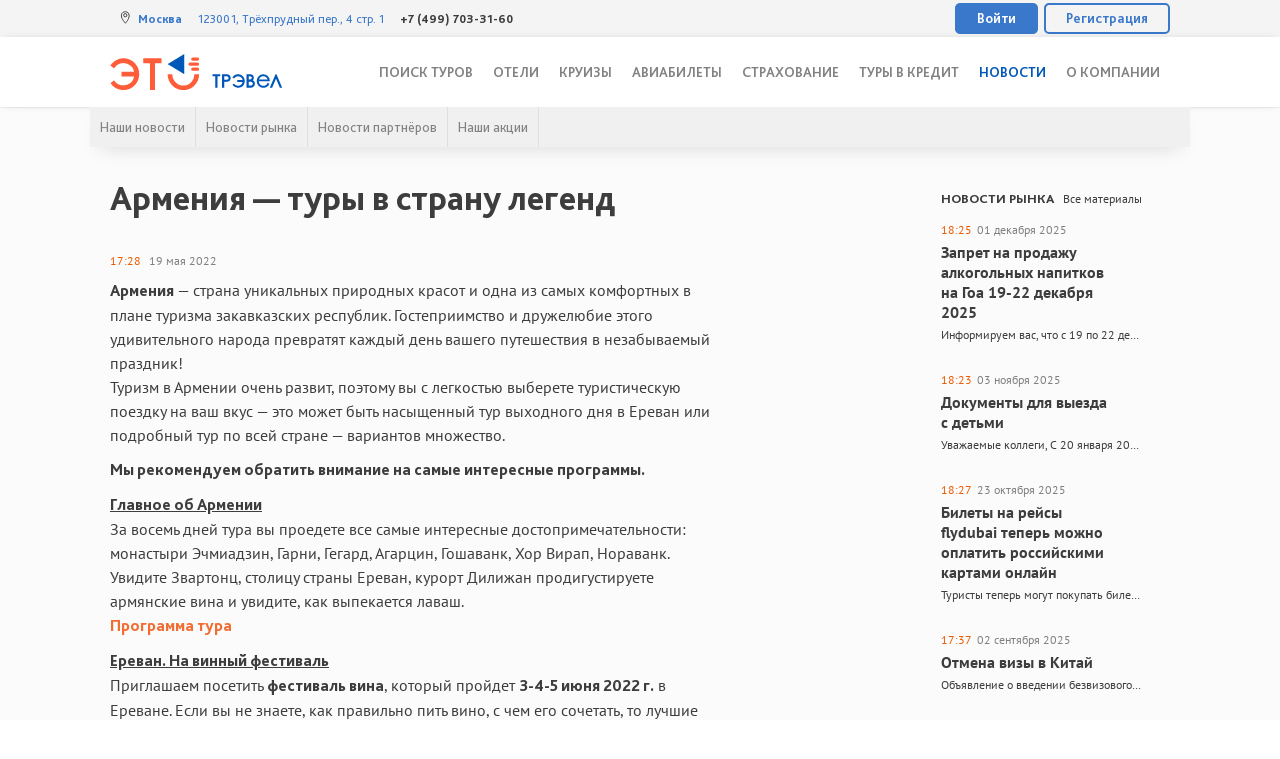

--- FILE ---
content_type: text/html; charset=UTF-8
request_url: https://eto.travel/news/our-news/75392/
body_size: 14656
content:
<!DOCTYPE html>
<html lang="ru-RU" prefix="og: http://ogp.me/ns# article: http://ogp.me/ns/article# profile: http://ogp.me/ns/profile# fb: http://ogp.me/ns/fb# ">
<head>
    <meta charset="UTF-8" />
    <title>Армения - туры в страну легенд - ЭТО трэвел. Туры, отели, круизы, авиабилеты, страховки, система автоматизации, удобные платежи - ЭТО трэвел.</title>
    <meta name="viewport" content="width=device-width, initial-scale=1">
    <link rel="stylesheet" href="https://cdn.eto.travel/wp-content/themes/t01/css/yarr.css?1761071123" type="text/css" id="yarr-style-css" media="all" />    <link rel="stylesheet" type="text/css" href="https://cdn.eto.travel/libs/sweetalert.css" /><!-- используется в формах -->

    <script src="https://cdn.eto.travel/i/js/jquery-1.12.4.min.js"></script>
    <script src="https://cdn.eto.travel/libs/js.cookies.js"></script>

    <script src="https://cdn.jsdelivr.net/npm/vue@2"></script>
    <script src="/libs/vue-modal/dist/vue-modal.umd.min.js"></script>
    
    <link rel="stylesheet" href="https://cdn.eto.travel/libs/swiper/swiper-bundle.min.css" />
    <script src="https://cdn.eto.travel/libs/swiper/swiper-bundle.min.js"></script>

    <script src="https://cdn.eto.travel/libs/app.js?1734468340" ></script>
<script src="https://cdn.eto.travel/libs/top_auth.js?1750504724" ></script>

    
	<!-- This site is optimized with the Yoast SEO plugin v19.8 - https://yoast.com/wordpress/plugins/seo/ -->
	<meta name="description" content="Армения - страна уникальных природных красот и одна из самых комфортных в плане туризма закавказских республик. Гостеприимство и дружелюбие этого" />
	<meta name="robots" content="index, follow, max-snippet:-1, max-image-preview:large, max-video-preview:-1" />
	<meta property="og:locale" content="ru_RU" />
	<meta property="og:type" content="article" />
	<meta property="og:title" content="Армения - туры в страну легенд - ЭТО трэвел. Туры, отели, круизы, авиабилеты, страховки, система автоматизации, удобные платежи - ЭТО трэвел." />
	<meta property="og:description" content="Армения - страна уникальных природных красот и одна из самых комфортных в плане туризма закавказских республик. Гостеприимство и дружелюбие этого" />
	<meta property="og:url" content="https://eto.travel/news/our-news/75392/" />
	<meta property="og:site_name" content="ЭТО трэвел. Туры, отели, круизы, авиабилеты, страховки, система автоматизации, удобные платежи - ЭТО трэвел." />
	<meta property="article:publisher" content="https://www.facebook.com/%d0%ad%d0%a2%d0%9e-%d1%82%d1%80%d1%8d%d0%b2%d0%b5%d0%bb-101728625343903/" />
	<meta property="article:published_time" content="2022-05-19T14:28:30+00:00" />
	<meta property="article:modified_time" content="2022-05-19T15:40:20+00:00" />
	<meta property="og:image" content="https://eto.travel/wp-content/uploads/2022/05/1422cad2f6bdc3380b1ef62e5f68fd27.jpeg" />
	<meta property="og:image:width" content="600" />
	<meta property="og:image:height" content="400" />
	<meta property="og:image:type" content="image/jpeg" />
	<meta name="author" content="Инна Черевичкина" />
	<meta name="twitter:label1" content="Написано автором" />
	<meta name="twitter:data1" content="Инна Черевичкина" />
	<meta name="twitter:label2" content="Примерное время для чтения" />
	<meta name="twitter:data2" content="3 минуты" />
	<!-- / Yoast SEO plugin. -->


<style id='global-styles-inline-css' type='text/css'>
body{--wp--preset--color--black: #000000;--wp--preset--color--cyan-bluish-gray: #abb8c3;--wp--preset--color--white: #ffffff;--wp--preset--color--pale-pink: #f78da7;--wp--preset--color--vivid-red: #cf2e2e;--wp--preset--color--luminous-vivid-orange: #ff6900;--wp--preset--color--luminous-vivid-amber: #fcb900;--wp--preset--color--light-green-cyan: #7bdcb5;--wp--preset--color--vivid-green-cyan: #00d084;--wp--preset--color--pale-cyan-blue: #8ed1fc;--wp--preset--color--vivid-cyan-blue: #0693e3;--wp--preset--color--vivid-purple: #9b51e0;--wp--preset--gradient--vivid-cyan-blue-to-vivid-purple: linear-gradient(135deg,rgba(6,147,227,1) 0%,rgb(155,81,224) 100%);--wp--preset--gradient--light-green-cyan-to-vivid-green-cyan: linear-gradient(135deg,rgb(122,220,180) 0%,rgb(0,208,130) 100%);--wp--preset--gradient--luminous-vivid-amber-to-luminous-vivid-orange: linear-gradient(135deg,rgba(252,185,0,1) 0%,rgba(255,105,0,1) 100%);--wp--preset--gradient--luminous-vivid-orange-to-vivid-red: linear-gradient(135deg,rgba(255,105,0,1) 0%,rgb(207,46,46) 100%);--wp--preset--gradient--very-light-gray-to-cyan-bluish-gray: linear-gradient(135deg,rgb(238,238,238) 0%,rgb(169,184,195) 100%);--wp--preset--gradient--cool-to-warm-spectrum: linear-gradient(135deg,rgb(74,234,220) 0%,rgb(151,120,209) 20%,rgb(207,42,186) 40%,rgb(238,44,130) 60%,rgb(251,105,98) 80%,rgb(254,248,76) 100%);--wp--preset--gradient--blush-light-purple: linear-gradient(135deg,rgb(255,206,236) 0%,rgb(152,150,240) 100%);--wp--preset--gradient--blush-bordeaux: linear-gradient(135deg,rgb(254,205,165) 0%,rgb(254,45,45) 50%,rgb(107,0,62) 100%);--wp--preset--gradient--luminous-dusk: linear-gradient(135deg,rgb(255,203,112) 0%,rgb(199,81,192) 50%,rgb(65,88,208) 100%);--wp--preset--gradient--pale-ocean: linear-gradient(135deg,rgb(255,245,203) 0%,rgb(182,227,212) 50%,rgb(51,167,181) 100%);--wp--preset--gradient--electric-grass: linear-gradient(135deg,rgb(202,248,128) 0%,rgb(113,206,126) 100%);--wp--preset--gradient--midnight: linear-gradient(135deg,rgb(2,3,129) 0%,rgb(40,116,252) 100%);--wp--preset--duotone--dark-grayscale: url('#wp-duotone-dark-grayscale');--wp--preset--duotone--grayscale: url('#wp-duotone-grayscale');--wp--preset--duotone--purple-yellow: url('#wp-duotone-purple-yellow');--wp--preset--duotone--blue-red: url('#wp-duotone-blue-red');--wp--preset--duotone--midnight: url('#wp-duotone-midnight');--wp--preset--duotone--magenta-yellow: url('#wp-duotone-magenta-yellow');--wp--preset--duotone--purple-green: url('#wp-duotone-purple-green');--wp--preset--duotone--blue-orange: url('#wp-duotone-blue-orange');--wp--preset--font-size--small: 13px;--wp--preset--font-size--medium: 20px;--wp--preset--font-size--large: 36px;--wp--preset--font-size--x-large: 42px;}.has-black-color{color: var(--wp--preset--color--black) !important;}.has-cyan-bluish-gray-color{color: var(--wp--preset--color--cyan-bluish-gray) !important;}.has-white-color{color: var(--wp--preset--color--white) !important;}.has-pale-pink-color{color: var(--wp--preset--color--pale-pink) !important;}.has-vivid-red-color{color: var(--wp--preset--color--vivid-red) !important;}.has-luminous-vivid-orange-color{color: var(--wp--preset--color--luminous-vivid-orange) !important;}.has-luminous-vivid-amber-color{color: var(--wp--preset--color--luminous-vivid-amber) !important;}.has-light-green-cyan-color{color: var(--wp--preset--color--light-green-cyan) !important;}.has-vivid-green-cyan-color{color: var(--wp--preset--color--vivid-green-cyan) !important;}.has-pale-cyan-blue-color{color: var(--wp--preset--color--pale-cyan-blue) !important;}.has-vivid-cyan-blue-color{color: var(--wp--preset--color--vivid-cyan-blue) !important;}.has-vivid-purple-color{color: var(--wp--preset--color--vivid-purple) !important;}.has-black-background-color{background-color: var(--wp--preset--color--black) !important;}.has-cyan-bluish-gray-background-color{background-color: var(--wp--preset--color--cyan-bluish-gray) !important;}.has-white-background-color{background-color: var(--wp--preset--color--white) !important;}.has-pale-pink-background-color{background-color: var(--wp--preset--color--pale-pink) !important;}.has-vivid-red-background-color{background-color: var(--wp--preset--color--vivid-red) !important;}.has-luminous-vivid-orange-background-color{background-color: var(--wp--preset--color--luminous-vivid-orange) !important;}.has-luminous-vivid-amber-background-color{background-color: var(--wp--preset--color--luminous-vivid-amber) !important;}.has-light-green-cyan-background-color{background-color: var(--wp--preset--color--light-green-cyan) !important;}.has-vivid-green-cyan-background-color{background-color: var(--wp--preset--color--vivid-green-cyan) !important;}.has-pale-cyan-blue-background-color{background-color: var(--wp--preset--color--pale-cyan-blue) !important;}.has-vivid-cyan-blue-background-color{background-color: var(--wp--preset--color--vivid-cyan-blue) !important;}.has-vivid-purple-background-color{background-color: var(--wp--preset--color--vivid-purple) !important;}.has-black-border-color{border-color: var(--wp--preset--color--black) !important;}.has-cyan-bluish-gray-border-color{border-color: var(--wp--preset--color--cyan-bluish-gray) !important;}.has-white-border-color{border-color: var(--wp--preset--color--white) !important;}.has-pale-pink-border-color{border-color: var(--wp--preset--color--pale-pink) !important;}.has-vivid-red-border-color{border-color: var(--wp--preset--color--vivid-red) !important;}.has-luminous-vivid-orange-border-color{border-color: var(--wp--preset--color--luminous-vivid-orange) !important;}.has-luminous-vivid-amber-border-color{border-color: var(--wp--preset--color--luminous-vivid-amber) !important;}.has-light-green-cyan-border-color{border-color: var(--wp--preset--color--light-green-cyan) !important;}.has-vivid-green-cyan-border-color{border-color: var(--wp--preset--color--vivid-green-cyan) !important;}.has-pale-cyan-blue-border-color{border-color: var(--wp--preset--color--pale-cyan-blue) !important;}.has-vivid-cyan-blue-border-color{border-color: var(--wp--preset--color--vivid-cyan-blue) !important;}.has-vivid-purple-border-color{border-color: var(--wp--preset--color--vivid-purple) !important;}.has-vivid-cyan-blue-to-vivid-purple-gradient-background{background: var(--wp--preset--gradient--vivid-cyan-blue-to-vivid-purple) !important;}.has-light-green-cyan-to-vivid-green-cyan-gradient-background{background: var(--wp--preset--gradient--light-green-cyan-to-vivid-green-cyan) !important;}.has-luminous-vivid-amber-to-luminous-vivid-orange-gradient-background{background: var(--wp--preset--gradient--luminous-vivid-amber-to-luminous-vivid-orange) !important;}.has-luminous-vivid-orange-to-vivid-red-gradient-background{background: var(--wp--preset--gradient--luminous-vivid-orange-to-vivid-red) !important;}.has-very-light-gray-to-cyan-bluish-gray-gradient-background{background: var(--wp--preset--gradient--very-light-gray-to-cyan-bluish-gray) !important;}.has-cool-to-warm-spectrum-gradient-background{background: var(--wp--preset--gradient--cool-to-warm-spectrum) !important;}.has-blush-light-purple-gradient-background{background: var(--wp--preset--gradient--blush-light-purple) !important;}.has-blush-bordeaux-gradient-background{background: var(--wp--preset--gradient--blush-bordeaux) !important;}.has-luminous-dusk-gradient-background{background: var(--wp--preset--gradient--luminous-dusk) !important;}.has-pale-ocean-gradient-background{background: var(--wp--preset--gradient--pale-ocean) !important;}.has-electric-grass-gradient-background{background: var(--wp--preset--gradient--electric-grass) !important;}.has-midnight-gradient-background{background: var(--wp--preset--gradient--midnight) !important;}.has-small-font-size{font-size: var(--wp--preset--font-size--small) !important;}.has-medium-font-size{font-size: var(--wp--preset--font-size--medium) !important;}.has-large-font-size{font-size: var(--wp--preset--font-size--large) !important;}.has-x-large-font-size{font-size: var(--wp--preset--font-size--x-large) !important;}
</style>

    <script type="application/ld+json">
    {
      "@context" : "http://schema.org",
      "@type" : "Organization",
      "name" : "ЭТО трэвел",
      "url" : "https://eto.travel/",
      "sameAs" : [
          "https://www.facebook.com/%D0%AD%D0%A2%D0%9E-%D1%82%D1%80%D1%8D%D0%B2%D0%B5%D0%BB-101728625343903/",
          "https://www.instagram.com/eto_travel",
          "https://t.me/ETOTRAVEL",
          "https://vk.com/public203635095",
          "https://api.whatsapp.com/send?phone=79151070816&text=%D0%94%D0%BE%D0%B1%D1%80%D1%8B%D0%B9%20%D0%B4%D0%B5%D0%BD%D1%8C%2C%20%D1%8F%20%D0%BF%D0%BE%20%D0%BF%D0%BE%D0%B2%D0%BE%D0%B4%D1%83..."
      ]
    }
    </script>

    <meta name="theme-color" content="#f26d31" />
          <link rel="SHORTCUT ICON" href="https://cdn.eto.travel/i/favicon/favicon.ico" type="image/x-icon" />
      <link rel="icon" href="https://cdn.eto.travel/i/favicon/favicon.svg" type="image/svg+xml">
      <link href="https://cdn.eto.travel/i/favicon/favicon.png" rel="apple-touch-icon" type="image/png" />
    
    <style>
    div.TVMainColor, div.TVMainForm {
      background-color: #f26d31;
      color: #ffffff;
    }
    div.TVSearchButton {
      background-color: #3978ca;
      color: #ffffff;
    }
    div.TVSResultItemPriceValueWrapper {
    }
    </style>  

</head>

<body id="p-75392" class="post-template-default single single-post postid-75392 single-format-standard" >

<script>

  (function(i,s,o,g,r,a,m){i['GoogleAnalyticsObject']=r;i[r]=i[r]||function(){
  (i[r].q=i[r].q||[]).push(arguments)},i[r].l=1*new Date();a=s.createElement(o),
  m=s.getElementsByTagName(o)[0];a.async=1;a.src=g;m.parentNode.insertBefore(a,m)
  })(window,document,'script','//www.google-analytics.com/analytics.js','ga');

  ga('create', 'UA-44258836-1', 'auto');
  ga('send', 'pageview');

</script>

  <header>
  <!-- верхняя панель -->
<div class="section" id="cb-toppanel">
  
  <div class="section-inn">
    <ul id="cb-toppanel-contacts">
      <li id="cb-toppanel-city">
        <img src="https://cdn.eto.travel/i/eto-icons/marker-icon.svg" class="icon" alt="Офис"/>
        <span>
          Москва        </span>
        <div class="office-selector hidden">
                          <div class="office-selector__city">Москва</div>
                              <div class="office-selector__city">Санкт-Петербург</div>
                              <div class="office-selector__city">Владимир</div>
                              <div class="office-selector__city">Екатеринбург</div>
                              <div class="office-selector__city">Краснодар</div>
                              <div class="office-selector__city">Красноярск</div>
                              <div class="office-selector__city">Крым, ДНР и ЛНР</div>
                              <div class="office-selector__city">Пермь</div>
                              <div class="office-selector__city">Ростов-на-Дону</div>
                              <div class="office-selector__city">Саратов</div>
                      </div>
        <script>
          var cookie_domain=location.host;
          $('#cb-toppanel-city').click(function(){
            $('.office-selector').toggleClass('hidden');
          });
          $('.office-selector__city').click(function(e){
            var val = e.target.innerText;
            Cookies.set('region', val, { path: '/', domain: cookie_domain});
            window.location.reload();
          })
        </script>
      </li>
                  <li id="cb-toppanel-adress"><a href="/about/kontaktnaya-informaciya/">123001, Трёхпрудный пер., 4 стр. 1</a></li>
                <li id="cb-toppanel-phone">+7 (499) 703-31-60</li>
    </ul>




    <div id="topAuth2">
         <div id="winPlace" class="welcome_ag_click"></div>
      <div class="auth_overlay"><div class="auth_t"><div class="auth_c"><script>
$('#cb_auth').length && $('#cb_auth').remove();
</script>
<div id="cb_auth">
  <h2>Вход в кабинет</h2>
  <form id="auth_form2" method="POST">
    <div class="fieldset">
      <input type="text" name="cb_login" id="cb_login"  required />
      <label>Логин</label>
    </div>
    <div class="fieldset">
      <input type="password" name="cb_password" id="cb_password"   required />
      <label>Пароль</label>
    </div>
    <div class="fieldset">
      <input id="button_auth" type="submit" class="btn btn-primary" value="Войти">
    </div>
    <div class="registration">
      <a href="https://welcome.eto.travel/">Регистрация</a>
      <!--a href="https://welcome.eto.travel/" >Забыли пароль?</a-->
    </div>
  </form>
  <form id="reminder_form" method="POST"  class="hidden" >
    <div class="fieldset">
      <input type="text" name="mail" id="mail"  required />
      <label>Электронная почта</label>
    </div>
    <div class="fieldset">
      <input id="button_remind" type="submit" class="btn btn-primary" value="Восстановить пароль">
    </div>
    <div class="fieldset">
      <a href="https://welcome.eto.travel/">Регистрация</a>
      <a class="rem">Войти</a>
    </div>
  </form>
</div></div></div></div>            <div class="goin"><a class="login btn primary">Войти</a></div>
            <div class="register"><a href="https://welcome.eto.travel/" class="btn">Регистрация</a></div>
              </div>
  </div>
</div>

<!-- end верхняя панель -->

    <div class="section fly-top-links1" id="sect-top1">
      <div class="section-inn">
        <a href="/" class="logo" title="ЭТО трэвел" ><img class="logo__img" src="https://cdn.eto.travel/i/logo-header.svg" onerror="this.src='https://cdn.eto.travel/i/logo-header.png'" alt="ЭТО трэвел"/> </a>
          <div class="header__burger burger">
            <span class="burger__line"></span>
            <span class="burger__line"></span>
            <span class="burger__line"></span>
          </div>
        <div class="menu-top1-container"><ul id="menu-top1" class="top-links1"><li id="menu-item-6200" class="menu-item menu-item-type-custom menu-item-object-custom menu-item-6200"><a href="/search">Поиск туров</a></li>
<li id="menu-item-82613" class="menu-item menu-item-type-custom menu-item-object-custom menu-item-82613"><a href="https://eto.travel/workspace/hotelbooking/">ОТЕЛИ</a></li>
<li id="menu-item-90340" class="menu-item menu-item-type-post_type menu-item-object-page menu-item-90340"><a href="https://eto.travel/kruiz/">Круизы</a></li>
<li id="menu-item-25665" class="menu-item menu-item-type-post_type menu-item-object-page menu-item-25665"><a href="https://eto.travel/avia/">Авиабилеты</a></li>
<li id="menu-item-58895" class="menu-item menu-item-type-post_type menu-item-object-page menu-item-58895"><a href="https://eto.travel/workspace/insurance/">Страхование</a></li>
<li id="menu-item-70218" class="menu-item menu-item-type-post_type menu-item-object-page menu-item-70218"><a href="https://eto.travel/pokupay/">Туры в кредит</a></li>
<li id="menu-item-350" class="menu-item menu-item-type-post_type menu-item-object-page menu-item-has-children menu-item-350"><a href="https://eto.travel/news-main/">Новости</a>
<ul class="sub-menu">
	<li id="menu-item-1414" class="menu-item menu-item-type-custom menu-item-object-custom menu-item-1414"><a href="/news/our-news">Наши новости</a></li>
	<li id="menu-item-1415" class="menu-item menu-item-type-custom menu-item-object-custom menu-item-1415"><a href="/news/market-news">Новости рынка</a></li>
	<li id="menu-item-1416" class="menu-item menu-item-type-custom menu-item-object-custom menu-item-1416"><a href="/news/partners-news">Новости партнёров</a></li>
	<li id="menu-item-63945" class="menu-item menu-item-type-custom menu-item-object-custom menu-item-63945"><a href="/news/our-promo/">Наши акции</a></li>
</ul>
</li>
<li id="menu-item-63654" class="menu-item menu-item-type-post_type menu-item-object-page menu-item-has-children menu-item-63654"><a href="https://eto.travel/about/">О компании</a>
<ul class="sub-menu">
	<li id="menu-item-63922" class="menu-item menu-item-type-post_type menu-item-object-page menu-item-63922"><a href="https://eto.travel/about/">О нас</a></li>
	<li id="menu-item-252" class="menu-item menu-item-type-post_type menu-item-object-page menu-item-252"><a href="https://eto.travel/about/terms/">Для кого</a></li>
	<li id="menu-item-63932" class="menu-item menu-item-type-post_type menu-item-object-page menu-item-63932"><a href="https://eto.travel/help/registration/">Справочный центр</a></li>
	<li id="menu-item-63925" class="menu-item menu-item-type-post_type menu-item-object-page menu-item-63925"><a href="https://eto.travel/customer/">Туристам</a></li>
	<li id="menu-item-239" class="menu-item menu-item-type-post_type menu-item-object-page menu-item-239"><a href="https://eto.travel/about/kontaktnaya-informaciya/">Контакты</a></li>
	<li id="menu-item-69834" class="menu-item menu-item-type-post_type menu-item-object-page menu-item-69834"><a href="https://eto.travel/about/requisites/">Реквизиты компании</a></li>
</ul>
</li>
</ul></div> 
      </div>
    </div>
    
  </header><!-- #masthead -->
  <script>
    const burger = document.querySelector('.burger')
    const topMenu = document.querySelector('.menu-top1-container')
    if (burger) {
      burger.addEventListener('click', function () {
        burger.classList.toggle('active')
        if (topMenu) {
          topMenu.classList.toggle('active')
        }
      })
    };
  </script>

<div id="page">

    <div class="section news-main">
      <div class="section-inn">
        <div id="news" class="news-main">
           
          <div id="news-wide">
                      <div class="news-item news-bigger" itemscope="" itemtype="http://schema.org/NewsArticle">
              
              <h1 class="entry-title" itemprop="headline">Армения &#8212; туры в страну легенд</h1>
              <div class="news-time" itemprop="datePublished">
                <span>17:28</span> 19 мая 2022              </div>
                            <div class="news-text news-full" itemprop="articleBody"><p><strong>Армения</strong> &#8212; страна уникальных природных красот и одна из самых комфортных в плане туризма закавказских республик. Гостеприимство и дружелюбие этого удивительного народа превратят каждый день вашего путешествия в незабываемый праздник!<br />
Туризм в Армении очень развит, поэтому вы с легкостью выберете туристическую поездку на ваш вкус &#8212; это может быть насыщенный тур выходного дня в Ереван или подробный тур по всей стране &#8212; вариантов множество.</p>
<p><strong>Мы рекомендуем обратить внимание на самые интересные программы.</strong></p>
<p><strong><u>Главное об Армении</u></strong><br />
За восемь дней тура вы проедете все самые интересные достопримечательности: монастыри Эчмиадзин, Гарни, Гегард, Агарцин, Гошаванк, Хор Вирап, Нораванк. Увидите Звартонц, столицу страны Ереван, курорт Дилижан продигустируете армянские вина и увидите, как выпекается лаваш.<br />
<a href="https://magput.ru/?viewprog=25339"><strong>Программа тура </strong></a></p>
<p><strong><u>Ереван. На винный фестиваль</u></strong><br />
Приглашаем посетить <strong>фестиваль вина</strong>, который пройдет <strong>3-4-5 июня 2022 г.</strong> в Ереване. Если вы не знаете, как правильно пить вино, с чем его сочетать, то лучшие зарубежные и армянские винные эксперты поделятся с вами необходимыми секретами.Выбрав этот тур, вы насладитесь культурными и гастрономическими ценностями Армении!<br />
<a href="https://www.pac.ru/tour/program/5338/city-213217/checkin-20220603,20220610/night-3/category-1,5/"><strong>Программа тура </strong></a></p>
<p><strong><u>Коньячный тур «Легенды Армении»</u></strong><br />
Невозможно себе представить застолье в Армении без фирменного армянского коньяка. Он производится из отборных сортов винограда – «Мехали», «Кахет», «Гарандмак», «Воскеат», «Чилар». В программе винно-коньячного тура предусмотрено знакомство с историей, культурой Армении, посещение винных погребов различных производителей, дегустация вин, и, конечно же, дегустация национального достояния Армении &#8212; коньяка.<br />
<a href="https://www.alean.ru/armeniya/erevan/erevan_kurort/legendy_armenii_konyachnyy_tur_5_dney/"><strong>Программа тура</strong></a></p>
<p><strong><u>Гастрономический тур по Армении</u></strong><br />
Сказать, что армянская кухня – это достояние страны, значит, ничего не сказать. Для нее рецептов характерное обилие зелени и овощей, сыров и кисломолочных продуктов, мяса и, конечно, обязательное присутствие «фирменного» лаваша. От гастрономических изысков в Армении голова пойдет кругом.<br />
<a href="https://r-express.ru/guide/armenia/gastronomicheskiy-tur-po-armenii/"><strong>Программа тура </strong></a></p>
<p><strong><u>Отдых и лечение на курорте Джермук</u></strong><br />
Небольшой городок Джермук известен как бальнеологический курорт. Здесь можно увидеть и луга, напоминающие альпийские, удивительные по красоте леса и водопады. Но главное – это несколько источников с минеральной водой «Джермук», которая в свое время поставлялась в кремлевскую столовую. Несмотря на то, что городок небольшой, достопримечательностей здесь много. Средневековые пещеры, где жили люди, канатная дорога, монастыри, красивые водопады, плавучее кафе с открытыми террасами, откуда можно любоваться красивыми пейзажами и насладиться блюдами армянской кухни, запивая неповторимым вином местных виноделов. Зимой здесь функционирует горнолыжный курорт. Одна из главных достопримечательностей – минеральная галерея, где можно попить несколько разновидностей воды.<br />
<a href="https://www.devisu.ru/countries/armenia/dzhermuk/"><strong>Программа тура</strong> </a></p>
<p><strong><u>Карточный тур в Ереван</u></strong><br />
Путешествие поможет совместить приятное с полезным – поездку в гостеприимную Армению и получение международных банковских карт Visa или Mastercard. Вы сможете увидеть основные достопримечательности Еревана и окрестностей, продегустировать национальную кухню и почувствовать на себе теплоту этой страны.<br />
<a href="https://www.pac.ru/tour/program/5190/city-0/night-6/category-1,5/"><strong>Программа тура</strong></a></p>
<p><strong>Правила въезда:</strong><br />
С 1 мая требования о предъявлении сертификата о вакцинации против коронавирусной инфекции, справки, подтверждающей отрицательный результат ПЦР-теста на COVID-19, при въезде через воздушно-наземную границу снимаются!</p>
<p><strong>ВНИМАНИЕ! </strong>В связи с тем, что условия въезда в страны могут измениться, не забывай уточнять информацию непосредственно перед вылетом!</p>
<p><span style="font-size: 14pt;"><strong>Бронируй тур на сайте <a href="https://eto.travel/search/?ts_dosearch=1&amp;s_j_date_from=20.05.2022&amp;s_j_date_to=09.06.2022&amp;s_nights_from=3&amp;s_nights_to=14&amp;s_adults=2&amp;s_country=53&amp;s_flyfrom=1&amp;s_currency=0&amp;s_regular=2">ЭТО трэвел</a></strong></span></p>
<p><span style="font-size: 14pt; color: #ff6600;"><strong>Желаем отличных продаж!</strong></span></p>
</div>
            </div>    
            
                              <div class="media-links">
                  <p class="news-name">Чтобы оставаться в курсе новостей, подпишись</p>
                  <div class="media-links__list">
    <a target="_blank" href="https://t.me/ETOTRAVEL" class="media-links__link"><img src="https://cdn.eto.travel/wp-content/themes/t01/images/social/telegram.svg" alt="Подпишись Telegram" class="media-links__img" width="24" height="24" /></a>
    <a target="_blank" href="https://vk.com/public203635095" class="media-links__link"><img src="https://cdn.eto.travel/wp-content/themes/t01/images/social/vk.svg" alt="Подпишись ВКонтакте" class="media-links__img" width="24" height="24" /></a>
</div>
                </div>
              
              
            <div class="news-column-1">            <div class="news-item news-shortest-item">
              <div class="news-time"><span>11:11</span>01 января 2026</div>
              <a class="news-bigger-lin" href="https://eto.travel/news/our-news/127570/">
                <div class="news-name">
                                    Работа самозанятым — ЭТО удобно                </div>
              </a>      
              <div class="news-text news-shortest">
                Почему быть самозанятым в туризме — это просто, выгодно и удобно? Специалистам в туризме доступен особый налоговый режим — налог на профессиональный доход. Он идеален для тех, кто работает самостоятельно,&hellip;              </div>
            </div>
            
              
              
                        <div class="news-item news-shortest-item">
              <div class="news-time"><span>15:38</span>30 декабря 2025</div>
              <a class="news-bigger-lin" href="https://eto.travel/news/our-news/127824/">
                <div class="news-name">
                                    График работы в Новогодние праздники                </div>
              </a>      
              <div class="news-text news-shortest">
                Дорогие коллеги!🎄 Информируем вас о графике работы в предстоящие праздничные дни. 🗂Бронирование заявок и выдача документов: 31 декабря - с 10:00 до 16:00 (мск) 1 января - выходной 2-11 января&hellip;              </div>
            </div>
            
              
              
                        <div class="news-item news-shortest-item">
              <div class="news-time"><span>14:34</span>27 сентября 2025</div>
              <a class="news-bigger-lin" href="https://eto.travel/news/our-news/127725/">
                <div class="news-name">
                                    С всемирным днём туризма!                </div>
              </a>      
              <div class="news-text news-shortest">
                Уважаемые коллеги!💥 Поздравляем с Всемирным днём туризма! 🎉Этот праздник, учреждённый ЮНВТО в 1979 году, отмечается 27 сентября - в день принятия Устава организации. Эта дата подчеркивает роль туризма в объединении&hellip;              </div>
            </div>
            </div>
              
              
            <div class="news-column-1">            <div class="news-item news-shortest-item">
              <div class="news-time"><span>12:00</span>18 июля 2025</div>
              <a class="news-bigger-lin" href="https://eto.travel/%d0%b1%d0%b5%d0%b7-%d1%80%d1%83%d0%b1%d1%80%d0%b8%d0%ba%d0%b8/127592/">
                <div class="news-name">
                                    Внимание! График работы с 19 по 20 июля                </div>
              </a>      
              <div class="news-text news-shortest">
                Коллеги! Информируем вас о графике работы ЭТО трэвел в предстоящие выходные дни 19 и 20 июля 💻Бронирование заявок и выдача документов: с 10:00 до 22:00 (мск) Просьба планировать работу с&hellip;              </div>
            </div>
            
              
              
                        <div class="news-item news-shortest-item">
              <div class="news-time"><span>10:00</span>09 мая 2025</div>
              <a class="news-bigger-lin" href="https://eto.travel/news/our-news/127532/">
                <div class="news-name">
                                                    </div>
              </a>      
              <div class="news-text news-shortest">
                🎗️Помним всё 🕊️Помним всех 🔥И будем помнить вечно Дорогие коллеги! Поздравляем вас с 80-ти летием Победы в Великой Отечественной Войне. С уважением, команда Это Трэвел              </div>
            </div>
            
              
              
                        <div class="news-item news-shortest-item">
              <div class="news-time"><span>15:57</span>30 апреля 2025</div>
              <a class="news-bigger-lin" href="https://eto.travel/news/our-news/127519/">
                <div class="news-name">
                                    График работы в майские праздники                </div>
              </a>      
              <div class="news-text news-shortest">
                ⏱ Коллеги! Информируем вас о графике работы ЭТО трэвел в предстоящие выходные. Бронирование заявок: 30.04.2025 - полный рабочий день 01.05.2025 - 04.05.2025 - с 10:00 до 22:59 (мск). 05.05.2025 -&hellip;              </div>
            </div>
            </div> 
          </div>    
          <!-- /#news-wide -->
          <div id="news-sidebar">  
      <div class="news-col-1 news-market">
    <div class="news-col-name"><h3>Новости рынка</h3><a href="/news/market-news/">Все материалы</a></div>
          <div class="news-item news-shortest-item">
        <div class="news-time"><span>18:25</span>01 декабря 2025</div>
        <div class="news-name">
                    <a href="https://eto.travel/news/market-news/127821/">Запрет на продажу алкогольных напитков на Гоа 19-22 декабря 2025</a>
        </div>
        <div class="news-text news-shortest">
          Информируем вас, что с 19 по 22 декабря 2025 включительно в Северном и Южном Гоа, за исключением муниципальных районов и корпорации Сити Панаджи, всем магазинам, барам и ресторанам будет запрещено&hellip;        </div>
      </div>
              
            <div class="news-item news-shortest-item">
        <div class="news-time"><span>18:23</span>03 ноября 2025</div>
        <div class="news-name">
                    <a href="https://eto.travel/news/market-news/127818/">Документы для выезда с детьми</a>
        </div>
        <div class="news-text news-shortest">
          Уважаемые коллеги, С 20 января 2026 года для поездок в Абхазию, Беларусь, Южную Осетию, Казахстан и Киргизию ребёнку до 14 лет потребуется собственный загранпаспорт. Данное правило распространяется на все случаи,&hellip;        </div>
      </div>
              
            <div class="news-item news-shortest-item">
        <div class="news-time"><span>18:27</span>23 октября 2025</div>
        <div class="news-name">
                    <a href="https://eto.travel/news/market-news/127688/">Билеты на рейсы flydubai теперь можно оплатить российскими картами онлайн</a>
        </div>
        <div class="news-text news-shortest">
          Туристы теперь могут покупать билеты на рейсы авиакомпании flydubai с помощью российских карт не только через кол-центр. Перевозчик добавил эту опцию и на своем официальном сайте: на этапе расчета надо&hellip;        </div>
      </div>
              
            <div class="news-item news-shortest-item">
        <div class="news-time"><span>17:37</span>02 сентября 2025</div>
        <div class="news-name">
                    <a href="https://eto.travel/news/market-news/127695/">Отмена визы в Китай</a>
        </div>
        <div class="news-text news-shortest">
          Объявление о введении безвизового режима для российских граждан С 00:00 15 сентября 2025 года по 24:00 14 сентября 2026 года (по пекинскому времени), въезд на территорию Китайской Народной Республики без&hellip;        </div>
      </div>
              
            <div class="news-item news-shortest-item">
        <div class="news-time"><span>10:55</span>20 августа 2025</div>
        <div class="news-name">
                    <a href="https://eto.travel/news/market-news/127646/">Туристический сбор на Маврикии</a>
        </div>
        <div class="news-text news-shortest">
          📢 С 1 октября туристы на Маврикии будут платить туристический сбор – 3 евро с человека в сутки. Об этом сообщается в рассылке принимающей компании Emotius DMC Mauritius. ➡️ Платеж&hellip;        </div>
      </div>
              
        </div>  
    
    <div class="news-col-1 news-partners">
    <div class="news-col-name"><h3>Новости партнеров</h3><a href="/news/partners-news/">Все материалы</a></div>
          <div class="news-item news-shortest-item">
        <a href="/news/partners-news/127792">
<img src="https://cdn.eto.travel/wp-content/uploads/2025/11/unnamed-225x63.jpg" style="max-height:none;" class="attachment-thumbnail size-thumbnail wp-post-image" srcset="https://cdn.eto.travel/wp-content/uploads/2025/11/unnamed-225x63.jpg 225w, https://cdn.eto.travel/wp-content/uploads/2025/11/unnamed-700x197.jpg 700w, https://cdn.eto.travel/wp-content/uploads/2025/11/unnamed.jpg 975w" sizes="(max-width: 750px) 700px,(max-width: 974px) 975px, 225px" alt="Интурист. 11.11 — день распродаж" loading="lazy" />
</a>        <div class="news-time"><span>15:30</span>10 ноября 2025</div>
        <div class="news-name">
                    <a href="https://eto.travel/news/partners-news/127792/">Интурист. 11.11 — день распродаж</a>
        </div>
        <div class="news-text news-shortest">
          Успеть за 24 часа: день шопинга уже сегодня! Уже завтра у каждого будет 24 часа, чтобы максимально увеличить свой доход и закрыть сделки с клиентами, которые запрашивали выгодные предложения. Условия&hellip;        </div>
      </div>
              
            <div class="news-item news-shortest-item">
                <div class="news-time"><span>20:03</span>01 октября 2025</div>
        <div class="news-name">
                    <a href="https://eto.travel/news/partners-news/127736/">Акция на Мальдивы от Русского Экспресса</a>
        </div>
        <div class="news-text news-shortest">
          В октябре при бронировании туров на Мальдивы от Русского Экспресса предоставляется дополнительная агентская комиссия +1% при проживании с 01.10.2025 по 25.12.2025.Для комфорта туристов организованы перелеты из десяти городов России и Беларуси. Российским&hellip;        </div>
      </div>
              
            <div class="news-item news-shortest-item">
                <div class="news-time"><span>17:17</span>22 сентября 2025</div>
        <div class="news-name">
                    <a href="https://eto.travel/news/partners-news/127716/">Upgrade на бизнес-класс в Египет</a>
        </div>
        <div class="news-text news-shortest">
          Выбирайте для отдыха отели Rixos Egypt и летайте с максимальным комфортом! Оператор Библиоглобус дарит повышение до класса Бизнес на рейсах а/к «Аэрофлот» из Москвы, Санкт-Петербурга, Казани, Екатеринбурга и Краснодара.* Даты&hellip;        </div>
      </div>
              
            <div class="news-item news-shortest-item">
                <div class="news-time"><span>14:21</span>29 августа 2025</div>
        <div class="news-name">
                    <a href="https://eto.travel/news/partners-news/127651/">Рекламный тур объединенной сети Горячие туры и ТБГ</a>
        </div>
        <div class="news-text news-shortest">
          Рекламный тур объединенной сети Горячие туры и ТБГ на Эгейское побережье Турции совместно с туроператором ANEX.  Коллеги, 1 сентября закрываем регистрацию и присоединиться к туру будет уже невозможно! 🗓 Даты:&hellip;        </div>
      </div>
              
            <div class="news-item news-shortest-item">
                <div class="news-time"><span>10:45</span>18 августа 2025</div>
        <div class="news-name">
                    <a href="https://eto.travel/news/partners-news/127642/">FUN&#038;SUN +1%</a>
        </div>
        <div class="news-text news-shortest">
          Турция + 1% к комиссии Бронируйте туры прямо сейчас – и получайте повышенную комиссию: тариф «Промо» – дополнительно +1% к комиссии ✅ Период акции: Даты бронирования: 18.08.2025 – 24.08.2025 Даты заездов: 22.08.2025&hellip;        </div>
      </div>
              
        </div>  
    
</div>  
        </div>
        <!-- #news -->
      </div>
      <!-- /.section-inn -->
    </div>
 <!-- html; ?> -->
 
     
    

 

<script type="text/javascript">
$(document).ready(function(){
$('#menu-item-350').addClass('current_page_item current-menu-item');
})
</script>
</div>
<!-- page -->
<div class="footer section" id="div-footer">
  <div class="section-inn"> 
    <div class="footer__top">
      <div class="footer__side-left">
        <h3 class="footer__side-title">Присоединяйся к нам<br>в соцсетях</h3>
        <!-- /.footer__side-title -->
        <div class="footer__side-subtitle">
          <span class="footer__side-text">Узнавай первым о новостях туризма</span>
          <div class="media-links__list">
    <a target="_blank" href="https://t.me/ETOTRAVEL" class="media-links__link"><img src="https://cdn.eto.travel/wp-content/themes/t01/images/social/telegram.svg" alt="Подпишись Telegram" class="media-links__img" width="24" height="24" /></a>
    <a target="_blank" href="https://vk.com/public203635095" class="media-links__link"><img src="https://cdn.eto.travel/wp-content/themes/t01/images/social/vk.svg" alt="Подпишись ВКонтакте" class="media-links__img" width="24" height="24" /></a>
</div>
        </div>
        <!-- /.footer__side-subtitle -->
      </div>
      <!-- /.footer__side-left -->
      <div class="footer__side-right">
        <div class="footer__nav">
          <div class="footer-section">
            <p class="footer-section__caption">ЭТО сервисы</p>
            <ul class="footer-section__list">
              <li class="footer-section__item">
                <a href="/search/" class="footer-section__link"  title="Поиск туров">Поиск туров</a>
                <a href="/avia/" class="footer-section__link"  title="Поиск, бронирование и выписка авиабилетов">Авиабилеты</a>
                <a href="/workspace/insurance/" class="footer-section__link" title="Online страхование">Страхование</a>
                <a href="/touristpage/" class="footer-section__link" title="Страница туриста">Страница туриста</a>
                <a href="/pokupay/" class="footer-section__link" title="Покупай со Сбером">Покупай со Сбером</a>
              </li>
            </ul>
          </div>
          <!-- footer-section -->
          <div class="footer-section">
            <p class="footer-section__caption">ЭТО мы</p>
            <ul class="footer-section__list">
              <li class="footer-section__item">
                <a href="/about/" class="footer-section__link" title="О нас" >О нас</a>
                <a href="/about/terms/" class="footer-section__link" title="Условия сотрудничества" >Для кого</a>
                <a href="/help/registration/" class="footer-section__link">Справочный центр</a>
                <a href="/customer/" class="footer-section__link" title="Туристам" >Туристам</a>
                <a href="/about/kontaktnaya-informaciya/" class="footer-section__link" title="Контактная информация" >Контакты</a>
              </li>
            </ul>
          </div>
        </div>
        <!-- footer__nav -->
      </div>
      <!-- /.footer__side-right -->
    </div>
    <!-- /.footer__top -->

    <div class="footer__text-box">
      <p>
        Все используемые визуальные материалы являются собственностью ЭТО трэвел, используются с согласия правообладателя в рамках заключенных договоров, либо получены из открытых источников.
      </p>
      <p>
        Сайт использует файлы «cookie», с целью персонализации сервисов и повышения удобства пользования веб-сайтом. «Cookie» представляют собой небольшие файлы, содержащие информацию о предыдущих посещениях веб-сайта. Если вы не хотите использовать файлы «cookie», измените настройки браузера.
      </p>
      <p>
        Используя настоящий сайт вы соглашайтесь с <a target="_blank" href="/cert/politika4.pdf">Политикой обработки персональных данных</a>, <a href="/help/refund/">Условиями и порядком оплаты и возврата</a>, <a href="/cert/oferta4.pdf" target="_blank">Условиями договора-оферты</a>. Безопасность процессинга подтверждена <a href="/cert/pcidss.pdf" target="_blank">сертификатом стандарта безопасности PCI DSS</a>.
      </p>
    </div>
    <div class="footer__text-box">
      <p>
      © 2013-2026. Все права защищены. ЭТО трэвел.
      </p>
    </div> 

  </div>
</div>

    
<!-- Yandex.Metrika counter -->
<script>
   (function(m,e,t,r,i,k,a){m[i]=m[i]||function(){(m[i].a=m[i].a||[]).push(arguments)};
   m[i].l=1*new Date();k=e.createElement(t),a=e.getElementsByTagName(t)[0],k.async=1,k.src=r,a.parentNode.insertBefore(k,a)})
   (window, document, "script", "https://mc.yandex.ru/metrika/tag.js", "ym");

   ym(71413351, "init", {
        clickmap:true,
        trackLinks:true,
        accurateTrackBounce:true,
        webvisor:true
   });
</script>
<noscript><div><img src="https://mc.yandex.ru/watch/71413351" style="position:absolute; left:-9999px;" alt="" /></div></noscript>
<!-- /Yandex.Metrika counter -->


<script type="text/x-template" id="moneyWin">
<div class="upWin">

  <div class="account-balance">
    <p class="account-balance__header"><a href="/workspace/wallet/?utm_source=eto.travel/workspace&utm_medium=header&utm_campaign=mainmenu" >Мой кошелёк</a></p>
    <div class="account-balance__money">

      <p class="account-balance__available">Доступно: {{price3rub(paccount.available)}} ₽</p>

      <div class="account-balance__money-more">
        <div><br />Собственные средства</div>
        <div>— баланс ФЛ: {{price3rub(paccount.ind_balance)}} ₽</div>
        <div>— баланс ЮЛ: {{price3rub(paccount.leg_balance)}} ₽</div>
        <div>— баланс СЕЙФ: {{price3rub(paccount.safe_balance)}} ₽</div>
        <div>— Вознаграждение:  {{price3rub(paccount.reward_balance)}} ₽</div>
      </div>

      <div v-if="nameob && !nameob.is_agent_freelance && paccount.overdraft.limit" class="account-balance__money-more">
        <div><br />Овердрафт</div>
        <div>— лимит: {{price3rub(paccount.overdraft.limit)}} ₽</div>
        <div title="ФЛ + ЮЛ + Сейф + Вознаграждение">— использовано: 
           <span :class="{'red': overdraft_used>0}">{{price3rub(overdraft_used)}} ₽</span>
        </div>
        <div>— доступно: {{price3rub(paccount.overdraft.available)}} ₽</div>
      </div>

    </div>

  </div>

  <div class="bonus-balance">
    <p class="bonus-balance__header">Бонусный счет</p>
    <div class="bonus-balance__money">
      <p class="bonus-balance__available">Доступно: {{price3rub(baccount.balance)}} ₽</p>
    </div>
  </div>

  <div v-if="nameob && nameob.is_agent_freelance" class="bonus-balance">
    <p class="bonus-balance__header">Лицевой счет</p>
    <div class="bonus-balance__money">
      <p class="bonus-balance__available">{{paccount.code_pay}}</p>
    </div>
  </div>

  <a v-if="nameob && !nameob.is_agent_freelance" class="btn" target="_blank" :href="'https://payments.eto.travel/payment/?mode=cashbox&providerId=gkpUmHTk002pWoGJLALl0A&id='+paccount.code_pay">
    Пополнить
  </a>


  <button class="btn" @click="close">скрыть</button>
</div>
</script>

<script type="text/x-template" id="userLink">
<div class="user info" :class="[check_form.status]"><a class="user-icon" :href="link" :title="title"></a></div>
</script>

<script type="text/x-template" id="userWin">
<div class="upWin">

  <div v-show="nameob.is_agent_freelance" class="upWin__block">
    <div><span class="bold">Фрилансер: </span> {{nameob.fio}}</div>
    <div><span class="bold">Тариф: </span> <a href="/workspace/tariff/" title="Подробней о тарифной сетке" target="_blank" >{{nameob.tariff}}</a></div>
  </div>

  <div v-show="!nameob.is_agent_freelance" class="upWin__block">
    <div><span class="bold">Агентство: </span> {{nameob.yurname}}</div>
    <div><span class="bold">Пользователь: </span> {{nameob.fio}}</div>
  </div>

  <div v-if="check_form.isRed()" class="check_form_status" :class="[check_form.status]">
    <a href="#welcome-ag">Завершите</a> заполнение данных агента!
  </div><div v-else-if="check_form.message" class="check_form_status" :class="[check_form.status]">
    {{check_form.message}}
  </div>

  <a class="btn" href="#welcome-ag">Посмотреть данные</a>
  <button class="btn" @click="close">скрыть</button>

</div>
</script>

<script type="text/x-template" id="uonTmpl">
<a :class="orig.cla" @click="clickme">
  {{orig.text}}
  <Modal v-model="open" wrapper-class="vm-vertically">
    <template v-slot:titlebar><button class="modal-close" @click="open=false">X</button></template>

    <template v-slot:content>
      <p class="white-popup__title">Введите адрес личного кабинета U-ON</p>
      <form action="" class="form-to-uon">
        <div class="form-to-uon__input-box">
          <input :value="uon_id" @input="inp" type="text" class="input form-to-uon__input" placeholder="Адрес U-ON">
          <button @click="zapomni" class="form-to-uon__btn main-btn" :class="{popupLoading: wait}" type="button">
            {{ uon_id !== '' ? "Отправить" : "Запомнить" }}
          </button>
        </div>
        <div v-if="message" :class="{popupOk: success, popupErr: !success}">{{message}}</div>
      </form>
    </temlate>
    
  </Modal>

</a>
</script>


</body>
</html>


--- FILE ---
content_type: text/css
request_url: https://cdn.eto.travel/wp-content/themes/t01/css/yarr.css?1761071123
body_size: 57612
content:
@charset "UTF-8";
:root {
  --accent: #FF5C39;
  --blue: #0057B7; }

.container {
  margin-right: auto;
  margin-left: auto;
  padding-left: 15px;
  padding-right: 15px; }

@media (min-width: 768px) {
  .container {
    width: 750px; } }
@media (min-width: 992px) {
  .container {
    width: 970px; } }
@media (min-width: 1200px) {
  .container {
    width: 1170px; } }
.container-fluid {
  margin-right: auto;
  margin-left: auto;
  padding-left: 15px;
  padding-right: 15px; }

.row {
  margin-left: -15px;
  margin-right: -15px; }
  .row:after {
    display: block;
    content: "";
    clear: both;
    float: none; }

.col-xs-1,
.col-sm-1,
.col-md-1,
.col-lg-1,
.col-xs-2,
.col-sm-2,
.col-md-2,
.col-lg-2,
.col-xs-3,
.col-sm-3,
.col-md-3,
.col-lg-3,
.col-xs-4,
.col-sm-4,
.col-md-4,
.col-lg-4,
.col-xs-5,
.col-sm-5,
.col-md-5,
.col-lg-5,
.col-xs-6,
.col-sm-6,
.col-md-6,
.col-lg-6,
.col-xs-7,
.col-sm-7,
.col-md-7,
.col-lg-7,
.col-xs-8,
.col-sm-8,
.col-md-8,
.col-lg-8,
.col-xs-9,
.col-sm-9,
.col-md-9,
.col-lg-9,
.col-xs-10,
.col-sm-10,
.col-md-10,
.col-lg-10,
.col-xs-11,
.col-sm-11,
.col-md-11,
.col-lg-11,
.col-xs-12,
.col-sm-12,
.col-md-12,
.col-lg-12 {
  position: relative;
  min-height: 1px;
  padding-left: 15px;
  padding-right: 15px; }

.col-xs-1,
.col-xs-2,
.col-xs-3,
.col-xs-4,
.col-xs-5,
.col-xs-6,
.col-xs-7,
.col-xs-8,
.col-xs-9,
.col-xs-10,
.col-xs-11,
.col-xs-12 {
  float: left; }

.col-xs-12 {
  width: 100%; }

.col-xs-11 {
  width: 91.66666667%; }

.col-xs-10 {
  width: 83.33333333%; }

.col-xs-9 {
  width: 75%; }

.col-xs-8 {
  width: 66.66666667%; }

.col-xs-7 {
  width: 58.33333333%; }

.col-xs-6 {
  width: 50%; }

.col-xs-5 {
  width: 41.66666667%; }

.col-xs-4 {
  width: 33.33333333%; }

.col-xs-3 {
  width: 25%; }

.col-xs-2 {
  width: 16.66666667%; }

.col-xs-1 {
  width: 8.33333333%; }

.col-xs-pull-12 {
  right: 100%; }

.col-xs-pull-11 {
  right: 91.66666667%; }

.col-xs-pull-10 {
  right: 83.33333333%; }

.col-xs-pull-9 {
  right: 75%; }

.col-xs-pull-8 {
  right: 66.66666667%; }

.col-xs-pull-7 {
  right: 58.33333333%; }

.col-xs-pull-6 {
  right: 50%; }

.col-xs-pull-5 {
  right: 41.66666667%; }

.col-xs-pull-4 {
  right: 33.33333333%; }

.col-xs-pull-3 {
  right: 25%; }

.col-xs-pull-2 {
  right: 16.66666667%; }

.col-xs-pull-1 {
  right: 8.33333333%; }

.col-xs-pull-0 {
  right: auto; }

.col-xs-push-12 {
  left: 100%; }

.col-xs-push-11 {
  left: 91.66666667%; }

.col-xs-push-10 {
  left: 83.33333333%; }

.col-xs-push-9 {
  left: 75%; }

.col-xs-push-8 {
  left: 66.66666667%; }

.col-xs-push-7 {
  left: 58.33333333%; }

.col-xs-push-6 {
  left: 50%; }

.col-xs-push-5 {
  left: 41.66666667%; }

.col-xs-push-4 {
  left: 33.33333333%; }

.col-xs-push-3 {
  left: 25%; }

.col-xs-push-2 {
  left: 16.66666667%; }

.col-xs-push-1 {
  left: 8.33333333%; }

.col-xs-push-0 {
  left: auto; }

.col-xs-offset-12 {
  margin-left: 100%; }

.col-xs-offset-11 {
  margin-left: 91.66666667%; }

.col-xs-offset-10 {
  margin-left: 83.33333333%; }

.col-xs-offset-9 {
  margin-left: 75%; }

.col-xs-offset-8 {
  margin-left: 66.66666667%; }

.col-xs-offset-7 {
  margin-left: 58.33333333%; }

.col-xs-offset-6 {
  margin-left: 50%; }

.col-xs-offset-5 {
  margin-left: 41.66666667%; }

.col-xs-offset-4 {
  margin-left: 33.33333333%; }

.col-xs-offset-3 {
  margin-left: 25%; }

.col-xs-offset-2 {
  margin-left: 16.66666667%; }

.col-xs-offset-1 {
  margin-left: 8.33333333%; }

.col-xs-offset-0 {
  margin-left: 0%; }

@media (min-width: 768px) {
  .col-sm-1,
  .col-sm-2,
  .col-sm-3,
  .col-sm-4,
  .col-sm-5,
  .col-sm-6,
  .col-sm-7,
  .col-sm-8,
  .col-sm-9,
  .col-sm-10,
  .col-sm-11,
  .col-sm-12 {
    float: left; }

  .col-sm-12 {
    width: 100%; }

  .col-sm-11 {
    width: 91.66666667%; }

  .col-sm-10 {
    width: 83.33333333%; }

  .col-sm-9 {
    width: 75%; }

  .col-sm-8 {
    width: 66.66666667%; }

  .col-sm-7 {
    width: 58.33333333%; }

  .col-sm-6 {
    width: 50%; }

  .col-sm-5 {
    width: 41.66666667%; }

  .col-sm-4 {
    width: 33.33333333%; }

  .col-sm-3 {
    width: 25%; }

  .col-sm-2 {
    width: 16.66666667%; }

  .col-sm-1 {
    width: 8.33333333%; }

  .col-sm-pull-12 {
    right: 100%; }

  .col-sm-pull-11 {
    right: 91.66666667%; }

  .col-sm-pull-10 {
    right: 83.33333333%; }

  .col-sm-pull-9 {
    right: 75%; }

  .col-sm-pull-8 {
    right: 66.66666667%; }

  .col-sm-pull-7 {
    right: 58.33333333%; }

  .col-sm-pull-6 {
    right: 50%; }

  .col-sm-pull-5 {
    right: 41.66666667%; }

  .col-sm-pull-4 {
    right: 33.33333333%; }

  .col-sm-pull-3 {
    right: 25%; }

  .col-sm-pull-2 {
    right: 16.66666667%; }

  .col-sm-pull-1 {
    right: 8.33333333%; }

  .col-sm-pull-0 {
    right: auto; }

  .col-sm-push-12 {
    left: 100%; }

  .col-sm-push-11 {
    left: 91.66666667%; }

  .col-sm-push-10 {
    left: 83.33333333%; }

  .col-sm-push-9 {
    left: 75%; }

  .col-sm-push-8 {
    left: 66.66666667%; }

  .col-sm-push-7 {
    left: 58.33333333%; }

  .col-sm-push-6 {
    left: 50%; }

  .col-sm-push-5 {
    left: 41.66666667%; }

  .col-sm-push-4 {
    left: 33.33333333%; }

  .col-sm-push-3 {
    left: 25%; }

  .col-sm-push-2 {
    left: 16.66666667%; }

  .col-sm-push-1 {
    left: 8.33333333%; }

  .col-sm-push-0 {
    left: auto; }

  .col-sm-offset-12 {
    margin-left: 100%; }

  .col-sm-offset-11 {
    margin-left: 91.66666667%; }

  .col-sm-offset-10 {
    margin-left: 83.33333333%; }

  .col-sm-offset-9 {
    margin-left: 75%; }

  .col-sm-offset-8 {
    margin-left: 66.66666667%; }

  .col-sm-offset-7 {
    margin-left: 58.33333333%; }

  .col-sm-offset-6 {
    margin-left: 50%; }

  .col-sm-offset-5 {
    margin-left: 41.66666667%; }

  .col-sm-offset-4 {
    margin-left: 33.33333333%; }

  .col-sm-offset-3 {
    margin-left: 25%; }

  .col-sm-offset-2 {
    margin-left: 16.66666667%; }

  .col-sm-offset-1 {
    margin-left: 8.33333333%; }

  .col-sm-offset-0 {
    margin-left: 0%; } }
@media (min-width: 992px) {
  .col-md-1,
  .col-md-2,
  .col-md-3,
  .col-md-4,
  .col-md-5,
  .col-md-6,
  .col-md-7,
  .col-md-8,
  .col-md-9,
  .col-md-10,
  .col-md-11,
  .col-md-12 {
    float: left; }

  .col-md-12 {
    width: 100%; }

  .col-md-11 {
    width: 91.66666667%; }

  .col-md-10 {
    width: 83.33333333%; }

  .col-md-9 {
    width: 75%; }

  .col-md-8 {
    width: 66.66666667%; }

  .col-md-7 {
    width: 58.33333333%; }

  .col-md-6 {
    width: 50%; }

  .col-md-5 {
    width: 41.66666667%; }

  .col-md-4 {
    width: 33.33333333%; }

  .col-md-3 {
    width: 25%; }

  .col-md-2 {
    width: 16.66666667%; }

  .col-md-1 {
    width: 8.33333333%; }

  .col-md-pull-12 {
    right: 100%; }

  .col-md-pull-11 {
    right: 91.66666667%; }

  .col-md-pull-10 {
    right: 83.33333333%; }

  .col-md-pull-9 {
    right: 75%; }

  .col-md-pull-8 {
    right: 66.66666667%; }

  .col-md-pull-7 {
    right: 58.33333333%; }

  .col-md-pull-6 {
    right: 50%; }

  .col-md-pull-5 {
    right: 41.66666667%; }

  .col-md-pull-4 {
    right: 33.33333333%; }

  .col-md-pull-3 {
    right: 25%; }

  .col-md-pull-2 {
    right: 16.66666667%; }

  .col-md-pull-1 {
    right: 8.33333333%; }

  .col-md-pull-0 {
    right: auto; }

  .col-md-push-12 {
    left: 100%; }

  .col-md-push-11 {
    left: 91.66666667%; }

  .col-md-push-10 {
    left: 83.33333333%; }

  .col-md-push-9 {
    left: 75%; }

  .col-md-push-8 {
    left: 66.66666667%; }

  .col-md-push-7 {
    left: 58.33333333%; }

  .col-md-push-6 {
    left: 50%; }

  .col-md-push-5 {
    left: 41.66666667%; }

  .col-md-push-4 {
    left: 33.33333333%; }

  .col-md-push-3 {
    left: 25%; }

  .col-md-push-2 {
    left: 16.66666667%; }

  .col-md-push-1 {
    left: 8.33333333%; }

  .col-md-push-0 {
    left: auto; }

  .col-md-offset-12 {
    margin-left: 100%; }

  .col-md-offset-11 {
    margin-left: 91.66666667%; }

  .col-md-offset-10 {
    margin-left: 83.33333333%; }

  .col-md-offset-9 {
    margin-left: 75%; }

  .col-md-offset-8 {
    margin-left: 66.66666667%; }

  .col-md-offset-7 {
    margin-left: 58.33333333%; }

  .col-md-offset-6 {
    margin-left: 50%; }

  .col-md-offset-5 {
    margin-left: 41.66666667%; }

  .col-md-offset-4 {
    margin-left: 33.33333333%; }

  .col-md-offset-3 {
    margin-left: 25%; }

  .col-md-offset-2 {
    margin-left: 16.66666667%; }

  .col-md-offset-1 {
    margin-left: 8.33333333%; }

  .col-md-offset-0 {
    margin-left: 0%; } }
@media (min-width: 1200px) {
  .col-lg-1,
  .col-lg-2,
  .col-lg-3,
  .col-lg-4,
  .col-lg-5,
  .col-lg-6,
  .col-lg-7,
  .col-lg-8,
  .col-lg-9,
  .col-lg-10,
  .col-lg-11,
  .col-lg-12 {
    float: left; }

  .col-lg-12 {
    width: 100%; }

  .col-lg-11 {
    width: 91.66666667%; }

  .col-lg-10 {
    width: 83.33333333%; }

  .col-lg-9 {
    width: 75%; }

  .col-lg-8 {
    width: 66.66666667%; }

  .col-lg-7 {
    width: 58.33333333%; }

  .col-lg-6 {
    width: 50%; }

  .col-lg-5 {
    width: 41.66666667%; }

  .col-lg-4 {
    width: 33.33333333%; }

  .col-lg-3 {
    width: 25%; }

  .col-lg-2 {
    width: 16.66666667%; }

  .col-lg-1 {
    width: 8.33333333%; }

  .col-lg-pull-12 {
    right: 100%; }

  .col-lg-pull-11 {
    right: 91.66666667%; }

  .col-lg-pull-10 {
    right: 83.33333333%; }

  .col-lg-pull-9 {
    right: 75%; }

  .col-lg-pull-8 {
    right: 66.66666667%; }

  .col-lg-pull-7 {
    right: 58.33333333%; }

  .col-lg-pull-6 {
    right: 50%; }

  .col-lg-pull-5 {
    right: 41.66666667%; }

  .col-lg-pull-4 {
    right: 33.33333333%; }

  .col-lg-pull-3 {
    right: 25%; }

  .col-lg-pull-2 {
    right: 16.66666667%; }

  .col-lg-pull-1 {
    right: 8.33333333%; }

  .col-lg-pull-0 {
    right: auto; }

  .col-lg-push-12 {
    left: 100%; }

  .col-lg-push-11 {
    left: 91.66666667%; }

  .col-lg-push-10 {
    left: 83.33333333%; }

  .col-lg-push-9 {
    left: 75%; }

  .col-lg-push-8 {
    left: 66.66666667%; }

  .col-lg-push-7 {
    left: 58.33333333%; }

  .col-lg-push-6 {
    left: 50%; }

  .col-lg-push-5 {
    left: 41.66666667%; }

  .col-lg-push-4 {
    left: 33.33333333%; }

  .col-lg-push-3 {
    left: 25%; }

  .col-lg-push-2 {
    left: 16.66666667%; }

  .col-lg-push-1 {
    left: 8.33333333%; }

  .col-lg-push-0 {
    left: auto; }

  .col-lg-offset-12 {
    margin-left: 100%; }

  .col-lg-offset-11 {
    margin-left: 91.66666667%; }

  .col-lg-offset-10 {
    margin-left: 83.33333333%; }

  .col-lg-offset-9 {
    margin-left: 75%; }

  .col-lg-offset-8 {
    margin-left: 66.66666667%; }

  .col-lg-offset-7 {
    margin-left: 58.33333333%; }

  .col-lg-offset-6 {
    margin-left: 50%; }

  .col-lg-offset-5 {
    margin-left: 41.66666667%; }

  .col-lg-offset-4 {
    margin-left: 33.33333333%; }

  .col-lg-offset-3 {
    margin-left: 25%; }

  .col-lg-offset-2 {
    margin-left: 16.66666667%; }

  .col-lg-offset-1 {
    margin-left: 8.33333333%; }

  .col-lg-offset-0 {
    margin-left: 0%; } }
/* display:inline; */
/* Circle */
/* inner box-shadow */
@font-face {
  font-family: 'Bliss';
  font-display: swap;
  src: url("//cdn.eto.travel/i/fonts/BlissPro-ExtraBold.woff2") format("woff2");
  font-weight: 800;
  font-style: normal;
  font-display: swap; }
@font-face {
  font-family: 'Bliss';
  font-display: swap;
  src: url("//cdn.eto.travel/i/fonts/BlissPro-Bold.woff2") format("woff2");
  font-weight: 600;
  font-style: normal;
  font-display: swap; }
@font-face {
  font-family: 'Bliss';
  font-display: swap;
  src: url("//cdn.eto.travel/i/fonts/BlissPro-Regular.woff2") format("woff2");
  font-weight: 400;
  font-style: normal;
  font-display: swap; }
@font-face {
  font-family: 'PT Sans';
  font-display: swap;
  src: url("//cdn.eto.travel/i/fonts/PTSans-Regular.woff2") format("woff2");
  font-weight: 400;
  font-style: normal;
  font-display: swap; }
@font-face {
  font-family: 'PT Sans';
  font-display: swap;
  src: url("//cdn.eto.travel/i/fonts/PTSans-Bold.woff2") format("woff2");
  font-weight: 600;
  font-style: normal;
  font-display: swap; }
@font-face {
  font-family: 'icomoon';
  src: url("//cdn.eto.travel/i/fonts/icomoon.woff?qfvv9i") format("woff");
  font-weight: normal;
  font-style: normal;
  font-display: block; }
@keyframes loaderRotate {
  0% {
    transform: rotate(0deg); }
  100% {
    transform: rotate(360deg); } }
@-moz-keyframes loaderRotate {
  0% {
    -moz-transform: rotate(0deg); }
  100% {
    -moz-transform: rotate(360deg); } }
@-webkit-keyframes loaderRotate {
  0% {
    -webkit-transform: rotate(0deg); }
  100% {
    -webkit-transform: rotate(360deg); } }
@-o-keyframes loaderRotate {
  0% {
    -o-transform: rotate(0deg); }
  100% {
    -o-transform: rotate(360deg); } }
@-ms-keyframes loaderRotate {
  0% {
    -ms-transform: rotate(0deg); }
  100% {
    -ms-transform: rotate(360deg); } }
html {
  overflow-y: scroll; }

body {
  color: #3d3d3d;
  font-family: 'PT Sans', sans-serif;
  font-weight: 400;
  box-sizing: border-box; }

* {
  color: inherit;
  margin: 0;
  padding: 0;
  box-sizing: inherit; }

input,
textarea,
keygen,
select,
button {
  font-family: inherit; }

strong {
  font-family: 'bliss', 'PT Sans', sans-serif;
  font-weight: 700; }

p {
  font-size: 14px;
  line-height: 21px;
  margin-bottom: 10px; }
  p:last-child {
    margin-bottom: 0; }

h1 + h3 {
  margin-top: 30px; }

p + h3 {
  margin-top: 45px; }

ol + h3 {
  margin-top: 45px; }

ul + h3 {
  margin-top: 45px; }

.column {
  padding: 0 15px;
  float: left;
  margin: 0;
  -webkit-box-sizing: border-box;
  /* Safari/Chrome, other WebKit */
  -moz-box-sizing: border-box;
  /* Firefox, other Gecko */
  box-sizing: border-box; }

.column {
  width: 33%; }

.text-wrapper {
  display: inline-block;
  margin-bottom: 30px; }

h1,
h2,
h3,
h4 {
  font-weight: bold;
  font-family: 'Bliss', 'PT Sans', sans-serif; }

h1 {
  margin-bottom: 16px;
  font-size: 34px; }

h3,
h4 {
  margin-bottom: 16px; }

b {
  font-weight: bold; }

.section {
  width: 100%;
  clear: both; }

.section-inn {
  width: 1100px;
  margin: 0px auto;
  padding: 0px 20px !important;
  position: relative; }
  .section-inn.content {
    z-index: 1; }

/********  headers  ********/
/* header */
/*
оформляем выбор офиса header.php
*/
.office-selector {
  user-select: none;
  position: absolute;
  top: 100%;
  background: white;
  line-height: 1.4;
  z-index: 123;
  padding: 10px;
  border-radius: 5px;
  box-shadow: 0 6px 16px rgba(0, 0, 0, 0.2);
  font-size: 14px; }

.office-selector.hidden {
  display: none; }

.office-selector__city {
  white-space: nowrap;
  padding: 6px 12px;
  border-radius: 5px;
  transition: background 0.2s ease; }

.office-selector__city:hover {
  background: #ffefe2; }

[ui-sref="cashbox.return"] {
  display: none !important; }

/*
выпадайка в шапке
*/
div.user.Green::after {
  display: none; }

div.user.Red::after {
  background-color: #BE020D; }

div.user.Orange::after {
  background-color: #ed5a02; }

div.user.Yellow::after {
  background-color: #f2db00; }

.red {
  color: #aa0000; }

.check_form_status {
  border: 1px solid #aaaaaa;
  border-radius: 5px;
  margin: 10px 0;
  position: relative;
  padding: 5px;
  padding-left: 30px; }

.check_form_status::after {
  content: '';
  width: 8px;
  height: 8px;
  background-color: #ffffff;
  /*Green не показывается!*/
  position: absolute;
  left: 10px;
  top: 50%;
  border-radius: 50%;
  -webkit-animation: 0.75s linear 0s infinite blink;
  animation: 0.75s linear 0s infinite blink;
  margin-top: -4px; }

.check_form_status.Red::after {
  background-color: #BE020D; }

.check_form_status.Red {
  border: 1px solid  #BE020D; }

.check_form_status.Orange::after {
  background-color: #ed5a02; }

.check_form_status.Orange {
  border: 1px solid  #ed5a02; }

.check_form_status.Yellow::after {
  background-color: #f2db00; }

.check_form_status.Yellow {
  border: 1px solid  #f2db00; }

div.winPlace {
  -webkit-user-select: all;
  -moz-user-select: all;
  -ms-user-select: all;
  user-select: all; }

/*****************************************/
#sect-top1 {
  background-color: white;
  height: 70px;
  position: relative;
  z-index: 1;
  box-shadow: 0 0 10px -5px rgba(0, 0, 0, 0.25); }
  #sect-top1 .section-inn {
    display: flex;
    justify-content: space-between;
    align-items: center; }
  #sect-top1 .logo {
    margin: 17px 0;
    height: 36px; }
    #sect-top1 .logo .logo__img {
      object-fit: contain;
      height: 100%; }
  #sect-top1 .turkey3000-controls.logo:before {
    color: #b2212b !important; }
  #sect-top1 .fly-controls.logo:before {
    color: #11519c !important; }
  #sect-top1 .logo-default.logo:before {
    color: white !important; }
  #sect-top1 #cb-toppanel-contacts {
    float: right;
    list-style: none;
    text-align: right; }
  #sect-top1 #cb-toppanel-phone {
    font-size: 1.25em;
    margin-bottom: 0.15em;
    padding-top: 0.75em; }
  #sect-top1 #cb-toppanel-adress {
    font-size: 0.875em; }

#cb-toppanel a {
  color: #3978ca;
  display: inline-block;
  text-shadow: none;
  transition: color 0.15s linear; }
  #cb-toppanel a:hover {
    color: black; }
#cb-toppanel .button {
  padding: 7px 26px;
  border-radius: 5px;
  color: #ff7302;
  border: 2px solid #ff7302;
  line-height: 17px;
  font-size: 14px;
  font-weight: 600;
  background: transparent;
  transition: all 0.2s ease; }
  #cb-toppanel .button:hover {
    background: #ffefe2;
    color: #ff7302; }

header .sublogo {
  float: left;
  font-size: 12px;
  width: 212px;
  padding-top: 18px;
  color: #abacad;
  margin-left: 1em; }

#topAuth {
  font-size: 15px;
  position: relative;
  width: 600px;
  height: 35px;
  float: right;
  position: relative;
  top: 0; }

#tbFormAuth {
  width: 100%;
  height: 100%;
  position: absolute;
  right: 0;
  z-index: 10; }

.auth_top {
  width: 100%;
  height: 100%;
  text-align: right;
  background-color: white;
  position: absolute; }

.auth_top3 {
  display: none; }

.auth_bottom1 {
  display: none; }

.auth_bottom2 {
  position: absolute;
  top: 38px;
  width: 100%;
  background-color: white; }

.auth_bottom3 {
  position: absolute;
  top: 0px; }

#tbFormAuth__bottom input {
  border: solid black 1px; }

.auth_login {
  text-align: right; }

.auth_button button {
  width: 55px;
  height: 24px; }

.rates span {
  position: relative;
  top: 8px;
  font-size: 11.2px;
  margin-left: 12px; }

#copyright {
  font-size: 11.2px;
  color: #a1a1a1;
  padding: 20px 0 20px 0;
  line-height: 12px;
  float: left; }

.social-links {
  float: right;
  margin-top: 20px; }
  .social-links div {
    float: left;
    margin-right: 20px; }

/********  main page  ********/
/* big banners (carousel) */
#mainBannerCarousel {
  position: relative;
  overflow: hidden;
  width: 100%;
  height: 350px;
  margin: 0px auto; }
  #mainBannerCarousel > div {
    width: 10000em;
    position: absolute;
    list-style: none; }

.main-banner {
  float: left;
  /*width must be set in js*/
  height: 350px; }

.text-in-banner {
  display: block;
  position: relative;
  width: 45%;
  margin: 0 auto;
  text-align: center; }
  .text-in-banner * {
    color: white !important; }
  .text-in-banner h4 {
    padding-top: 40px;
    font-size: 39px; }
  .text-in-banner p {
    padding-top: 10px;
    font-size: 18px; }
  .text-in-banner .start-work-button {
    display: inline-block;
    margin-top: 50px;
    width: 314px;
    height: 55px;
    cursor: pointer;
    background: url(images/big-orange-.png) no-repeat;
    background-position: 0 0;
    text-align: left !important;
    font-size: 20px; }

.start-work-button:hover {
  background-position: 0 -55px; }
.start-work-button div {
  font-weight: bold;
  padding-top: 8px;
  font-size: 24px; }
  .start-work-button div span {
    display: inline-block;
    width: 40px;
    height: 26px;
    position: relative;
    top: 4px;
    background: url(images/controls.png) no-repeat; }

.jcarousel-clip {
  overflow: hidden; }

.carousel-control-prev,
.carousel-control-next {
  position: absolute;
  background: url(images/controls.png) no-repeat;
  width: 28px;
  height: 28px;
  top: 161px;
  cursor: pointer;
  display: block; }

.carousel-control-prev {
  background-position: -115px -2px;
  left: 50px; }

.carousel-control-next {
  background-position: -154px -2px;
  right: 50px; }

/* custom banner */
.banner1 .banner-column {
  height: 350px;
  float: left;
  width: 45%;
  padding: 0 10px;
  text-align: left; }
  .banner1 .banner-column h4 {
    position: absolute;
    top: 55px;
    padding: 0; }
  .banner1 .banner-column ul {
    font-size: 16px;
    display: block;
    position: absolute;
    width: 300px;
    top: 120px; }
  .banner1 .banner-column .start-work-button {
    position: absolute;
    top: 195px; }
  .banner1 .banner-column img {
    position: absolute;
    top: 40px;
    right: 80px; }
.banner1 .text-in-banner {
  width: 940px; }
  .banner1 .text-in-banner li {
    display: block;
    line-height: 24px; }

/* search tours */
.search-header {
  display: inline-block;
  font-weight: 700;
  font-size: 18px;
  margin: -5px 0; }

#sect-news-inn {
  overflow: auto;
  height: auto;
  max-height: 600px;
  max-height: 150px;
  /* tmp пока не будут нормальные новости */ }

#sect-news {
  background-color: white; }
  #sect-news .posts-container {
    width: 1600px;
    padding-top: 16px; }
  #sect-news .post {
    width: 300px;
    float: left;
    height: 100%;
    font-size: 14px;
    margin-right: 20px; }
    #sect-news .post h4 {
      font-size: 18px;
      font-weight: normal; }
    #sect-news .post .time {
      color: #a1a1a1;
      font-size: 11.2px; }

/* #sect-4articles h3 {
  font-size: 28px;
  font-weight: normal;
} */
/* misc */
#regFormContainer {
  display: inline-block;
  width: 760px;
  clear: right;
  padding-top: 30px;
  background: #fff;
  padding: 30px 40px;
  box-sizing: border-box;
  box-shadow: 0 5px 20px -5px rgba(0, 0, 0, 0.25);
  margin-top: 40px; }

#regFormHint {
  float: right;
  width: 260px;
  margin-top: 50px; }
  #regFormHint .callUs {
    font-size: 14px;
    margin-top: 26px;
    text-align: center; }
    #regFormHint .callUs span {
      display: block;
      font-size: 28px;
      color: #f36d21;
      font-weight: bold;
      padding: 15px 0;
      margin: 25px 0; }

/* unchecked */
html {
  background: white; }

body {
  background: #fbfbfb;
  min-width: 1100px;
  font-size: 14px;
  position: relative; }

.page-id-129 {
  min-width: 0; }

ol {
  font-size: 14px;
  line-height: 21px;
  margin-left: 20px; }
  ol ul {
    margin-left: 20px;
    list-style-type: disc; }

h2 {
  font-size: 28px; }

h3 {
  font-size: 20px; }

.hero {
  font-size: 18px;
  text-align: left;
  line-height: 27px;
  margin: 20px 0;
  background: #f7f7f7;
  padding: 13px 30px 13px 20px;
  border-left: solid 5px #e1e1e1;
  font-style: italic; }

.hero-red {
  font-size: 18px !important;
  text-align: left;
  line-height: 1.5em !important;
  margin: 30px 0px !important;
  background: #f7f7f7;
  padding: 20px 50px 20px 50px;
  border-left: solid 5px #ff0000; }

#news-wide .vip,
.vip,
#news-wide .news-bigger .vip,
#news-wide .news-bigger .vip {
  font-size: 1.25em;
  font-weight: 700;
  line-height: 1.5em;
  border-bottom: 4px solid;
  border-top: 4px solid;
  padding: 25px 0;
  margin: 50px 0; }

.col-10 {
  font-weight: 400 !important; }

#tableResult .col-15 {
  display: none !important; }

a:hover {
  color: #f36d21;
  text-decoration: none; }

#sect-4articles p {
  color: #646464; }

.hint {
  font-style: normal !important;
  color: #8b8b8b !important; }

.tbx-tour-data {
  font-size: 14px !important; }

.div-search {
  background-color: #ebebeb;
  padding: 2em 0; }

.text-in-banner .start-work-button {
  display: inline-block;
  margin-top: 50px;
  padding-left: 20px;
  width: 294px;
  height: 55px;
  cursor: pointer;
  background: url(https://dl.dropboxusercontent.com/u/48180865/etc/ui/start-button.png) no-repeat;
  background-position: 0px 0px;
  text-align: left;
  font-weight: bold;
  line-height: 55px; }

.start-work-button:hover {
  background-position: 0 -55px; }

/* Форма ТБ, туристы */
input#tb_claim__addinfant {
  margin-right: 8px; }

.tbx-claim-person input[type='text'],
.tbx-claim-person select {
  border: 0px solid #cccccc !important;
  border-radius: 5px;
  box-shadow: 0 1px 1px rgba(0, 0, 0, 0.2) inset;
  color: #555555;
  display: inline-block;
  font-weight: normal;
  padding: 6px 12px;
  transition: border-color 0.15s ease-in-out 0s, box-shadow 0.15s ease-in-out 0s; }

/* Слетать */
#SL_fullsearch {
  box-sizing: content-box;
  border-radius: 10px;
  border: 0px;
  margin-bottom: 10px; }

/*форма поиска на странице */
#p-search-tour #SL_fullsearch {
  box-shadow: 0px 10px 20px -10px rgba(110, 110, 120, 0.4); }

.fs_operators_block .tabs {
  height: 29px;
  overflow: hidden;
  -webkit-touch-callout: none;
  -webkit-user-select: none;
  -khtml-user-select: none;
  -moz-user-select: none;
  -ms-user-select: none;
  user-select: none;
  position: absolute;
  width: 222px;
  z-index: 1;
  left: -2px; }

.fs_operators_block .tab.tab-active {
  color: #404040;
  background: #f3f6f7;
  border: 1px solid #c8c8c5;
  border-bottom-color: transparent;
  border-radius: 2px 2px 0 0; }

.fs_operators_block .tab {
  transition: all 0.25s;
  text-align: center;
  white-space: nowrap;
  overflow: hidden;
  width: 89px;
  text-overflow: ellipsis;
  font-size: 13px;
  opacity: 0.5;
  float: left;
  cursor: pointer;
  padding: 6px 8px 5px 8px;
  line-height: 12px;
  font-weight: 700;
  background: #f36d21;
  color: #fff;
  border: 1px solid #cd5c1c;
  border-bottom-color: #c8c8c5; }

.fs_operators_block .tab:hover,
.fs_operators_block .tab-active {
  opacity: 1; }

.fs_operators_block .tab-active {
  cursor: default;
  border-bottom: 1px solid #f3f6f7; }

.fs_operators_block .tab2 {
  margin-left: 6px; }

.fs_operators_block .tabs-divider {
  width: 218px;
  height: 5px;
  background: #f3f6f7;
  margin-top: 24px;
  border: 1px solid #c8c8c5;
  border-bottom: none;
  left: -2px;
  position: absolute; }

#data-panel .filter a.active {
  /* закладки фильтра */
  background-color: #ffffff !important;
  color: #f36d21 !important;
  cursor: default !important; }

.search-result #search-status {
  /* ползунок поиска */
  width: 1060px !important;
  margin: 0px auto !important; }

#data-output .content-title {
  margin-left: 0px; }

/* зеленая штука */
.pagination ul li a {
  color: #3d3d3d !important; }
.pagination ul li a.disabled {
  color: #bebebe !important; }
.pagination ul li.active a {
  color: #fff !important;
  background: #f36e24 !important; }

/* правки краткой формы поиска */
.result-minimal #tableResult td {
  font-size: 12px; }

.result-minimal #tableResult thead *:before {
  font-size: 21px !important; }

/*banners*/
.text-in-banner p {
  font-size: 20px; }

.banner4 .start-work-button {
  margin-top: 260px; }

input[value='Назад'] {
  color: #3d3d3d !important;
  background-color: #fff !important;
  font-size: 14px !important;
  font-weight: 400 !important;
  text-decoration: underline;
  padding: 0 !important;
  margin-right: 20px !important;
  box-shadow: none !important; }
  input[value='Назад']:hover {
    color: #f36e24 !important;
    text-decoration: none; }

input[value='Назад'],
input[value='Далее'] {
  outline: none !important; }

/* краткая форма поиска */
.search-result .result-minimal table td,
.search-result .result-minimal table thead td span,
.search-result .result-minimal table td {
  text-align: left !important;
  padding: 0 !important; }

.search-result .result-minimal div.dd {
  padding: 0 !important; }

.search-result .result-minimal * {
  text-align: left !important; }

.search-result .result-minimal .col-1,
.search-result .result-minimal table .col-2,
.search-result .result-minimal table .col-4,
.search-result .result-minimal table .col-9,
.search-result .result-minimal table .col-11 {
  padding-left: 15px !important; }

.search-result .result-minimal table .col-5 {
  padding-left: 25px !important; }

.search-result .result-minimal table .col-3 {
  padding-left: 20px !important; }

.search-result .result-minimal table .col-10 {
  padding-right: 0px !important;
  text-align: right !important;
  width: 35px !important; }

.search-result .result-minimal table .col-11 {
  padding-right: 15px !important;
  text-align: right !important; }

.search-result .result-minimal table thead tr {
  height: 35px; }

/* Лого партнеров */
#logos.section {
  background: #f5f5f5; }

#logo-block {
  width: 1060px;
  margin: 0 auto;
  height: 150px; }
  #logo-block #partners {
    display: none; }
    #logo-block #partners li {
      display: inline-block; }
      #logo-block #partners li a img {
        -webkit-filter: grayscale(100%);
        opacity: 0.5;
        transition: all 0.5s; }
      #logo-block #partners li a:hover img {
        opacity: 1;
        -webkit-filter: grayscale(0%); }
  #logo-block .logo-partners-container {
    position: relative;
    max-width: 1060px;
    height: 150px; }
  #logo-block .logo-partners-ul {
    position: relative;
    width: 9999px;
    margin: 0px;
    padding: 0px;
    list-style-type: none;
    text-align: center; }
  #logo-block .logo-partners-inner {
    overflow: hidden;
    float: left;
    width: 100%;
    padding-top: 29px; }
  #logo-block .logo-partners-item {
    float: left;
    margin: 0px;
    padding: 0px;
    position: relative;
    line-height: 0px; }
    #logo-block .logo-partners-item img {
      position: relative;
      margin-top: 10px;
      margin-bottom: 10px;
      max-width: 214px;
      max-height: 71px;
      object-fit: contain; }
  #logo-block .logo-partners-nav-left {
    width: 25px;
    height: 20px;
    position: absolute;
    cursor: pointer;
    z-index: 100;
    opacity: 0.4;
    top: 61px;
    left: -10px;
    background: url(/i/etc/partners/images/nav-left.png) no-repeat; }
    #logo-block .logo-partners-nav-left:hover {
      opacity: 1; }
  #logo-block .logo-partners-nav-right {
    width: 25px;
    height: 20px;
    position: absolute;
    cursor: pointer;
    z-index: 100;
    opacity: 0.4;
    top: 61px;
    right: -10px;
    background: url(/i/etc/partners/images/nav-right.png) no-repeat; }
    #logo-block .logo-partners-nav-right:hover {
      opacity: 1; }

/* end Лого партнеров */
.events-block {
  margin-top: 30px;
  display: inline-block; }

.events-col1 {
  width: 30%;
  float: left; }

.events-col2 {
  width: 65%;
  float: right; }

.events-text {
  height: 194px;
  overflow: hidden; }

.events-info-nod {
  font-size: 18px;
  line-height: 24px;
  margin-bottom: 15px;
  color: #3d3d3d; }

.events-info-nod span {
  font-size: 14px;
  color: #787878; }

.events-date {
  font-size: 24px;
  line-height: 24px;
  font-weight: 700; }
  .events-date span {
    color: #f36d21;
    font-size: 77px;
    line-height: 60px;
    font-weight: 700;
    display: block;
    margin-bottom: 5px; }

.events-header {
  font-weight: 700;
  font-size: 24px;
  line-height: 32px;
  margin-bottom: 20px; }

.events-more a {
  cursor: pointer;
  font-size: 14px;
  border-bottom: 1px dotted;
  user-select: none; }

.events-text-full {
  height: auto; }

.courier-cost {
  width: 158px;
  font-size: 21px;
  height: 37px;
  text-align: right;
  padding-right: 30px; }

.ml5 {
  margin-left: 0 !important;
  margin-right: 10px;
  margin-top: 5px;
  margin-bottom: 5px; }

.partners-logo {
  width: 195px;
  height: 70px;
  background: url("/i/logo-header-p.svg") 100% 50% no-repeat;
  float: right;
  background-size: 400px; }

#hero {
  background: #ff4632;
  color: #fff;
  height: 650px;
  position: relative; }
  #hero .hero-slide {
    height: 100%;
    background: #5884b5;
    position: absolute;
    width: 100%;
    opacity: 0;
    z-index: 1;
    -webkit-transition: opacity 0.5s ease-in-out;
    transition: opacity 0.5s ease-in-out; }
    #hero .hero-slide.active {
      opacity: 1;
      z-index: 2; }
    #hero .hero-slide .section-inn {
      position: relative;
      height: 100%;
      padding: 8em 5em !important; }
    #hero .hero-slide .content {
      text-align: center;
      position: relative;
      top: 50%;
      transform: translateY(calc(-50% + 20px)); }
    #hero .hero-slide .title {
      font-family: 'Bliss';
      font-weight: bold;
      font-size: 3.5em;
      letter-spacing: 0.025em; }
    #hero .hero-slide .subtitle {
      margin: 0 auto;
      margin-top: 2em;
      font-size: 1.5em;
      max-width: 600px;
      line-height: 1.75; }
    #hero .hero-slide .buttons {
      display: inline-block;
      margin-top: 2em;
      font-size: 18px; }
    #hero .hero-slide .button {
      color: inherit;
      display: inline-block;
      border: 1px solid;
      border-radius: 20em;
      padding: 0.75em 1.75em;
      background: rgba(255, 255, 255, 0);
      font-family: 'Bliss';
      font-weight: 900;
      -webkit-transition: background 0.15s linear;
      transition: background 0.15s linear; }
      #hero .hero-slide .button:hover {
        background: rgba(255, 255, 255, 0.1); }
      #hero .hero-slide .button.primary {
        background: #f5042b;
        border-color: transparent;
        margin-left: 0.5em;
        color: white;
        box-shadow: 0 2px 4px -1px rgba(0, 0, 0, 0.25); }
        #hero .hero-slide .button.primary:hover {
          background: red; }
  #hero .controls {
    height: 24px;
    z-index: 4;
    display: inline-block;
    width: 100%;
    position: absolute;
    bottom: 2em;
    text-align: center; }
    #hero .controls .wrapper {
      display: inline-block;
      padding: 0.5em 1.25em;
      border-radius: 5px 5px 0 0; }
    #hero .controls ul {
      float: left;
      height: 24px;
      display: block;
      list-style: none; }
      #hero .controls ul li {
        width: 24px;
        height: 24px;
        float: left;
        border-radius: 20px;
        text-align: center;
        -webkit-transition: all 0.15s linear;
        transition: all 0.15s linear;
        cursor: pointer;
        position: relative;
        border: 2px solid transparent;
        box-sizing: border-box;
        display: flex;
        justify-content: center;
        align-items: center; }
        #hero .controls ul li:before {
          font-family: 'icomoon' !important;
          content: '\e902';
          display: block;
          color: white;
          font-size: 0.5rem; }
        #hero .controls ul li:hover:not(.active) {
          transform: scale(1.5);
          opacity: 0.5; }
        #hero .controls ul li:hover {
          -moz-transform: scale(1.5);
          -o-transform: scale(1.5);
          -ms-transform: scale(1.5);
          -webkit-transform: scale(1.5);
          transform: scale(1.5);
          opacity: 0.5; }
        #hero .controls ul li.active {
          opacity: 0.5;
          border-color: white; }
    #hero .controls .arrow {
      float: left !important;
      width: 70px;
      height: 90px;
      background: transparent 50% 50% no-repeat;
      background-size: auto 46px;
      -webkit-transition: all 0.15s linear;
      transition: all 0.15s linear;
      cursor: pointer;
      position: absolute;
      margin-top: -320px; }
      #hero .controls .arrow:hover {
        opacity: 0.5; }
      #hero .controls .arrow.left {
        margin-right: 0.5em;
        left: 2em;
        display: flex;
        justify-content: center;
        align-items: center; }
        #hero .controls .arrow.left:before {
          font-family: 'icomoon' !important;
          content: '\e900';
          display: block;
          color: white;
          font-size: 3rem;
          transform: rotate(180deg); }
      #hero .controls .arrow.right {
        margin-left: 0.5em;
        right: 2em;
        display: flex;
        justify-content: center;
        align-items: center; }
        #hero .controls .arrow.right:before {
          font-family: 'icomoon' !important;
          content: '\e900';
          display: block;
          color: white;
          font-size: 3rem; }

.about-page .about-header {
  text-align: center;
  background: #f27f67;
  color: white;
  padding: 10em 0;
  position: relative; }
  .about-page .about-header .content {
    display: inline-block;
    max-width: 700px;
    position: relative;
    z-index: 2; }
    .about-page .about-header .content .logo {
      width: 60px;
      height: 60px;
      float: none;
      margin: 0 auto;
      margin-bottom: 2em;
      background: url("/i/logo-square.svg"); }
    .about-page .about-header .content h1 {
      font-size: 3.5em;
      display: block; }
    .about-page .about-header .content .subtitle {
      font-size: 1.5em;
      line-height: 1.5;
      margin-top: 1em; }
  .about-page .about-header .cool-background,
  .about-page .about-header .cool-background .bak {
    position: absolute;
    width: 100%;
    height: 100%;
    top: 0;
    left: 0; }
  .about-page .about-header .bak {
    background: transparent 50% 50% no-repeat; }
  .about-page .about-header .bak-1 {
    background-image: url("/i/background/mes-01.png"); }
  .about-page .about-header .bak-2 {
    background-image: url("/i/background/mes-02.png"); }
  .about-page .about-header .bak-3 {
    background-image: url("/i/background/mes-03.png"); }
.about-page .about-content {
  padding: 3em 0;
  font-size: 16px;
  line-height: 1.75; }
  .about-page .about-content h2 {
    margin-bottom: 1em;
    line-height: 1.33; }
  .about-page .about-content a {
    border: 1px solid;
    padding: 0.25em 0.5em;
    border-radius: 5px; }
  .about-page .about-content .action {
    font-size: 1.5em;
    padding-top: 2em;
    clear: both; }
  .about-page .about-content .explainer {
    font-size: 21px; }
    .about-page .about-content .explainer ul {
      margin-top: 1em;
      display: block;
      font-size: 18px;
      margin-left: 1em; }

#cb_auth {
  display: inline-block;
  background: white;
  padding: 2em 3em;
  box-shadow: 0 1px 35px -18px;
  border-radius: 5px;
  margin: 2em;
  position: relative;
  line-height: 1;
  text-shadow: none;
  font-size: 14px;
  min-width: 340px; }
  #cb_auth h2 {
    font-family: 'Bliss';
    color: #000;
    margin-bottom: 0.75em; }
  #cb_auth form {
    -webkit-transition: opacity 0.15s linear;
    transition: opacity 0.15s linear; }
  #cb_auth form.hidden {
    display: none; }
  #cb_auth:before {
    display: block;
    content: '';
    position: absolute;
    right: 10px;
    top: 10px;
    border-radius: 200px;
    width: 10px;
    height: 10px;
    border: 4px solid transparent;
    border-left-color: #f26d31;
    border-right-color: #f26d31;
    opacity: 0;
    -webkit-transition: opacity 0.16s linear;
    transition: opacity 0.16s linear; }
  #cb_auth input {
    appearance: none;
    margin: 0;
    outline: none;
    border-radius: 5px;
    border: 1px solid #e0e0e0;
    font-size: 1rem;
    background: transparent; }
    #cb_auth input:focus + label {
      opacity: 0; }
  #cb_auth button {
    appearance: none;
    margin: 0;
    outline: none;
    border: none;
    font-size: 1rem;
    padding: 0.5em 0;
    background: transparent;
    font-family: 'Bliss';
    cursor: pointer;
    border-radius: 2px;
    color: white;
    background: #f26d31;
    margin-top: 1em;
    font-size: 1.15em;
    padding: 0.75em 0;
    transition: background 0.15s linear; }
    #cb_auth button:hover {
      background: #ff7e42; }
    #cb_auth button:active {
      background: #e15c20; }
  #cb_auth select {
    appearance: none;
    margin: 0;
    outline: none;
    border: none;
    font-size: 1rem;
    padding: 0.5em 0;
    background: transparent; }
  #cb_auth input[type='text'] {
    border-bottom: 1px solid #e0e0e0;
    border-radius: 5px;
    height: 58px;
    transition: box-shadow 0.2s ease; }
    #cb_auth input[type='text']:hover, #cb_auth input[type='text']:focus {
      box-shadow: 0 0px 0px 2px #565656 inset; }
  #cb_auth input[type='password'] {
    border-bottom: 1px solid #e0e0e0;
    border-radius: 5px;
    height: 58px;
    transition: box-shadow 0.2s ease; }
    #cb_auth input[type='password']:-webkit-autofill {
      -webkit-box-shadow: 0 0 0px 1000px white inset; }
      #cb_auth input[type='password']:-webkit-autofill + label {
        transition: all 0s; }
    #cb_auth input[type='password']:hover, #cb_auth input[type='password']:focus {
      box-shadow: 0 0px 0px 2px #565656 inset; }
  #cb_auth input[type='email'] {
    border-bottom: 1px solid #e0e0e0;
    border-radius: 5px;
    height: 58px;
    transition: box-shadow 0.2s ease; }
    #cb_auth input[type='email']:-webkit-autofill {
      -webkit-box-shadow: 0 0 0px 1000px white inset; }
      #cb_auth input[type='email']:-webkit-autofill + label {
        -webkit-transition: all 0s;
        transition: all 0s; }
    #cb_auth input[type='email']:hover, #cb_auth input[type='email']:focus {
      box-shadow: 0 0px 0px 2px #565656 inset; }
  #cb_auth input.valid {
    box-shadow: 0 0px 0px 2px #66bf3e inset; }
    #cb_auth input.valid + label {
      opacity: 0; }
  #cb_auth input.valid.btn {
    box-shadow: none; }
  #cb_auth input[type='submit'] {
    font-family: 'Bliss';
    cursor: pointer;
    border-radius: 5px;
    color: white;
    font-weight: 600;
    background: #ff7302;
    margin-top: 1em;
    font-size: 16px;
    padding: 11px 0px;
    transition: 0.2s linear; }
    #cb_auth input[type='submit']:hover {
      background: #ffa054; }
  #cb_auth input[type='submit'].valid {
    border: 2px solid #ff7e42; }
  #cb_auth .fieldset {
    position: relative;
    clear: both;
    float: none; }
    #cb_auth .fieldset input {
      width: 100%; }
    #cb_auth .fieldset + .fieldset {
      margin-top: 1em; }
    #cb_auth .fieldset a {
      float: left; }
      #cb_auth .fieldset a:nth-child(2) {
        float: right; }
  #cb_auth .registration {
    display: flex;
    justify-content: space-between;
    margin-top: 1em; }
  #cb_auth .info-block {
    display: flex;
    align-items: center;
    margin-top: 1.6em; }
    #cb_auth .info-block i {
      display: block;
      background: url("/i/eto-icons/docs-icon.svg") no-repeat center center;
      width: 28px;
      height: 28px;
      background-size: contain; }
    #cb_auth .info-block a {
      margin-left: 7px;
      max-width: 240px;
      text-align: left;
      line-height: 1.3;
      font-size: 12px;
      transition: color 0.2s ease;
      width: calc(100% - 28px); }
  #cb_auth label {
    font-family: 'Bliss';
    font-size: 16px;
    position: absolute;
    height: 100%;
    top: 0;
    display: flex;
    align-items: center;
    padding-left: 15px;
    text-align: left;
    color: #bdbdbd;
    pointer-events: none;
    transition: opacity 0.15s ease; }
  #cb_auth .error {
    background: red;
    padding: 0.5em;
    top: 100%;
    position: absolute;
    left: 0;
    right: 0;
    color: white;
    font-size: 0.875em;
    border-radius: 0 0 3px 3px;
    display: none; }
  #cb_auth .answer {
    max-width: 200px;
    line-height: 1.5;
    text-align: center; }
    #cb_auth .answer span {
      font-weight: bold;
      color: #f26d31;
      font-size: 1.25em;
      display: block;
      margin-top: 0.5em; }
  #cb_auth a.rem {
    cursor: pointer; }

#cb_auth.loading {
  pointer-events: none;
  cursor: default;
  user-select: none; }
  #cb_auth.loading:before {
    opacity: 1;
    animation: loaderRotate ease-in-out 1s;
    animation-iteration-count: infinite;
    transform-origin: 50% 50%; }
  #cb_auth.loading form {
    opacity: 0.5; }

#cb_remind {
  display: inline-block;
  background: white;
  padding: 2em;
  box-shadow: 0 1px 35px -18px;
  border-radius: 2px;
  text-align: left;
  position: relative;
  line-height: 1;
  text-shadow: none;
  font-size: 14px;
  width: 300px;
  margin: 2em; }
  #cb_remind h2 {
    color: #000;
    margin-bottom: 0.75em; }
  #cb_remind form {
    -webkit-transition: opacity 0.15s linear;
    transition: opacity 0.15s linear; }
  #cb_remind form.hidden {
    display: none; }
  #cb_remind:before {
    display: block;
    content: '';
    position: absolute;
    right: 10px;
    top: 10px;
    border-radius: 200px;
    width: 10px;
    height: 10px;
    border: 4px solid transparent;
    border-left-color: #f26d31;
    border-right-color: #f26d31;
    opacity: 0;
    -webkit-transition: opacity 0.16s linear;
    transition: opacity 0.16s linear; }
  #cb_remind input {
    -webkit-appearance: none;
    -moz-appearance: none;
    appearance: none;
    margin: 0;
    outline: none;
    border: none;
    font-size: 1rem;
    padding: 0.5em 0;
    background: transparent; }
    #cb_remind input:focus {
      border-color: #81d07a; }
    #cb_remind input:-webkit-autofill {
      border-color: #81d07a; }
  #cb_remind button {
    -webkit-appearance: none;
    -moz-appearance: none;
    appearance: none;
    margin: 0;
    outline: none;
    border: none;
    font-size: 1rem;
    padding: 0.5em 0;
    background: transparent;
    font-family: 'Bliss';
    cursor: pointer;
    border-radius: 2px;
    color: white;
    background: #f26d31;
    margin-top: 1em;
    font-size: 1.15em;
    padding: 0.75em 0;
    -webkit-transition: background 0.15s linear;
    transition: background 0.15s linear;
    width: 100%; }
    #cb_remind button:hover {
      background: #ff7e42; }
    #cb_remind button:active {
      background: #e15c20; }
  #cb_remind select {
    -webkit-appearance: none;
    -moz-appearance: none;
    appearance: none;
    margin: 0;
    outline: none;
    border: none;
    font-size: 1rem;
    padding: 0.5em 0;
    background: transparent; }
  #cb_remind input[type='text'] {
    border-bottom: 2px solid #dadada;
    padding-top: 1.5em;
    border-radius: 0; }
    #cb_remind input[type='text']:-webkit-autofill {
      -webkit-box-shadow: 0 0 0px 1000px white inset; }
      #cb_remind input[type='text']:-webkit-autofill + label {
        -webkit-transition: all 0s;
        transition: all 0s; }
    #cb_remind input[type='text']:focus {
      border-color: #dadada; }
  #cb_remind input[type='password'] {
    border-bottom: 2px solid #dadada;
    padding-top: 1.5em;
    border-radius: 0; }
    #cb_remind input[type='password']:-webkit-autofill {
      -webkit-box-shadow: 0 0 0px 1000px white inset; }
      #cb_remind input[type='password']:-webkit-autofill + label {
        -webkit-transition: all 0s;
        transition: all 0s; }
    #cb_remind input[type='password']:focus {
      border-color: #dadada; }
  #cb_remind input[type='email'] {
    border-bottom: 2px solid #dadada;
    padding-top: 1.5em;
    border-radius: 0; }
    #cb_remind input[type='email']:-webkit-autofill {
      -webkit-box-shadow: 0 0 0px 1000px white inset; }
      #cb_remind input[type='email']:-webkit-autofill + label {
        -webkit-transition: all 0s;
        transition: all 0s; }
    #cb_remind input[type='email']:focus {
      border-color: #dadada; }
  #cb_remind input.valid {
    border: 2px solid #81d07a; }
  #cb_remind .pl-form-control.valid + label {
    transform: translateY(-200%);
    font-size: 0.8rem; }
  #cb_remind .pl-form-control.focus + label {
    transform: translateY(-200%);
    font-size: 0.8rem; }
  #cb_remind h4 {
    line-height: 1.5; }
    #cb_remind h4 span {
      opacity: 0.75; }
  #cb_remind .hint {
    line-height: 1.45em;
    font-size: 0.875em;
    margin-top: 0.5em; }
  #cb_remind input[type='submit'] {
    font-family: 'Bliss';
    cursor: pointer;
    border-radius: 2px;
    color: white;
    background: #f26d31;
    margin-top: 1em;
    font-size: 1.15em;
    padding: 0.75em 0;
    -webkit-transition: background 0.15s linear;
    transition: background 0.15s linear;
    width: 100%; }
    #cb_remind input[type='submit']:hover {
      background: #ff7e42; }
    #cb_remind input[type='submit']:active {
      background: #e15c20; }
  #cb_remind .fieldset {
    position: relative;
    clear: both;
    float: none; }
    #cb_remind .fieldset input {
      width: 100%; }
    #cb_remind .fieldset + .fieldset {
      margin-top: 1em; }
    #cb_remind .fieldset a {
      float: left; }
      #cb_remind .fieldset a:nth-child(2) {
        float: right; }
  #cb_remind label {
    display: block;
    font-family: 'Bliss';
    font-size: 1.15em;
    position: absolute;
    bottom: 0.75em;
    color: #aaa;
    pointer-events: none;
    -webkit-transition: all 0.15s linear;
    transition: all 0.15s linear; }
  #cb_remind .error {
    border: 2px solid #eb5757;
    padding: 0.5em;
    top: 100%;
    position: absolute;
    left: 0;
    right: 0;
    color: white;
    font-size: 0.875em;
    border-radius: 5px;
    box-shadow: 0px 6px 10px rgba(235, 87, 87, 0.16);
    display: none; }
  #cb_remind .answer {
    max-width: 200px;
    line-height: 1.5;
    text-align: center; }
    #cb_remind .answer span {
      font-weight: bold;
      color: #f26d31;
      font-size: 1.25em;
      display: block;
      margin-top: 0.5em; }
  #cb_remind a.rem {
    cursor: pointer; }

#cb_remind.loading {
  pointer-events: none;
  cursor: default;
  user-select: none; }
  #cb_remind.loading:before {
    opacity: 1;
    animation: loaderRotate ease-in-out 1s;
    animation-iteration-count: infinite;
    transform-origin: 50% 50%; }
  #cb_remind.loading form {
    opacity: 0.5; }

#topAuth2 {
  display: flex;
  justify-content: flex-end; }
  #topAuth2 > div {
    float: left; }
    #topAuth2 > div:not(:first-child) {
      margin-left: 0.5em; }
  #topAuth2 select {
    outline: none; }
  #topAuth2 .rates {
    width: 30px;
    height: 30px;
    display: flex;
    align-items: center;
    justify-content: center;
    margin-right: 10px; }
    #topAuth2 .rates:before {
      content: url('[data-uri]');
      display: block;
      width: 25px;
      height: 25px; }
    #topAuth2 .rates:hover {
      cursor: pointer; }
  #topAuth2 .money {
    width: 30px;
    height: 30px;
    display: flex;
    align-items: center;
    justify-content: center;
    margin-right: 10px; }
    #topAuth2 .money:before {
      content: url('[data-uri]');
      display: block;
      width: 25px;
      height: 25px; }
    #topAuth2 .money:hover {
      cursor: pointer; }
  #topAuth2 .user {
    max-width: 40%;
    font-size: 12px;
    line-height: 1.4;
    text-transform: lowercase; }
  #topAuth2 .user-icon {
    width: 30px;
    height: 30px;
    display: flex;
    align-items: center;
    justify-content: center; }
    #topAuth2 .user-icon:before {
      content: url('[data-uri]');
      display: block;
      width: 25px;
      height: 25px; }
  #topAuth2 .role {
    margin-right: 1em; }
  #topAuth2 a.btn {
    font-family: 'Bliss';
    padding: 5px 20px;
    border-radius: 5px;
    color: #3978ca;
    border: 2px solid #3978ca;
    line-height: 17px;
    font-size: 14px;
    font-weight: 600;
    background: transparent;
    transition: all 0.2s ease; }
    #topAuth2 a.btn:hover {
      background: rgba(57, 120, 202, 0.2); }
    #topAuth2 a.btn.logout {
      padding-left: 5px;
      padding-right: 5px; }
  #topAuth2 a.btn.primary {
    font-family: 'Bliss';
    background: #3978ca;
    border: 2px solid #3978ca;
    color: white; }
    #topAuth2 a.btn.primary:hover {
      background: #578cd1;
      border: 2px solid #578cd1; }
  #topAuth2:after {
    display: block;
    content: '';
    float: none;
    clear: both; }
  #topAuth2 .auth_overlay {
    display: none;
    opacity: 0;
    position: fixed;
    left: 0;
    top: 0;
    width: 100%;
    height: 100%;
    z-index: 9999999;
    margin-left: 0 !important;
    background: rgba(0, 0, 0, 0.85);
    text-align: center; }
  #topAuth2 .auth_overlay.visible {
    display: block;
    opacity: 1; }
  #topAuth2 .auth_t {
    display: table;
    table-layout: fixed;
    width: 100%;
    height: 100%; }
  #topAuth2 .auth_c {
    display: table-cell;
    width: 100%;
    height: 100%;
    vertical-align: middle; }

.section-inn.auth-cont {
  text-align: center; }

.section.need-auth {
  padding: 60px 0;
  clear: both;
  float: none; }
  .section.need-auth h1 {
    margin-top: 2.5em; }
  .section.need-auth #cb_auth {
    width: 100%;
    margin: 0; }
  .section.need-auth .subtitle {
    font-size: 1.33em;
    line-height: 1.5; }

#passlimit-pt-page h1 {
  line-height: 26px;
  margin-bottom: 40px; }
#passlimit-pt-page label {
  font-weight: 700;
  margin-bottom: 5px;
  display: inline-block; }
#passlimit-pt-page input {
  background-color: #fff;
  background-image: none;
  border: 1px solid #ccc;
  border-radius: 4px;
  box-shadow: 0 1px 1px rgba(0, 0, 0, 0.075) inset;
  color: #555;
  display: inline-block;
  font-size: 14px;
  font-weight: normal;
  line-height: 1.42857;
  padding: 8px 30px 8px 12px;
  transition: border-color 0.15s ease-in-out 0s, box-shadow 0.15s ease-in-out 0s;
  vertical-align: middle;
  box-sizing: content-box;
  width: 148px;
  box-shadow: inset 0 0px 4px #dedede;
  transition: 0.3s linear border;
  -webkit-appearance: none;
  box-sizing: content-box !important; }
#passlimit-pt-page select {
  background-color: #fff;
  background-image: none;
  border: 1px solid #ccc;
  border-radius: 4px;
  box-shadow: 0 1px 1px rgba(0, 0, 0, 0.075) inset;
  color: #555;
  display: inline-block;
  font-size: 14px;
  font-weight: normal;
  line-height: 1.42857;
  padding: 8px 30px 8px 12px;
  transition: border-color 0.15s ease-in-out 0s, box-shadow 0.15s ease-in-out 0s;
  vertical-align: middle;
  box-sizing: content-box;
  width: 148px;
  box-shadow: inset 0 0px 4px #dedede;
  transition: 0.3s linear border;
  -webkit-appearance: none;
  box-sizing: content-box !important;
  background: #fff url("/i/caret.svg") 100% 50% no-repeat; }
#passlimit-pt-page .form-control:focus {
  border-color: #66afe9;
  outline: 0;
  box-shadow: inset 0 1px 1px rgba(0, 0, 0, 0.075), 0 0 8px rgba(102, 175, 233, 0.6); }
#passlimit-pt-page .form-control::-moz-placeholder {
  color: #999;
  opacity: 1; }
#passlimit-pt-page .form-control:-ms-input-placeholder {
  color: #999; }
#passlimit-pt-page .form-control::-webkit-input-placeholder {
  color: #999; }
#passlimit-pt-page .form-control[disabled] {
  cursor: not-allowed;
  background-color: #eee;
  opacity: 1; }
#passlimit-pt-page .form-control[readonly] {
  cursor: not-allowed;
  background-color: #eee;
  opacity: 1; }
#passlimit-pt-page fieldset[disabled] .form-control {
  cursor: not-allowed;
  background-color: #eee;
  opacity: 1; }
#passlimit-pt-page textarea.form-control {
  height: auto; }
#passlimit-pt-page #passlimit-pt-page {
  display: inline-block;
  margin-top: 20px; }
#passlimit-pt-page #itog {
  font-size: 18px;
  font-weight: bold; }
  #passlimit-pt-page #itog:before {
    content: 'Паспорт должен быть действителен как минимум до ';
    font-weight: 400; }
#passlimit-pt-page .form-group {
  margin-right: 20px;
  float: left; }
#passlimit-pt-page .date-out {
  float: left; }
#passlimit-pt-page .tb-date-icon {
  background: url("/i/icon-calendar.svg") 25% 50% no-repeat;
  display: inline-block;
  height: 35px;
  width: 30px;
  float: right;
  margin-left: -40px;
  z-index: 2;
  position: relative; }
#passlimit-pt-page .itog-limit {
  clear: both;
  margin-top: 20px;
  display: inline-block;
  padding: 20px;
  background: #f2f8f8;
  border-radius: 10px; }
#passlimit-pt-page .pad15 {
  display: inline-block; }
#passlimit-pt-page .datepicker-switch {
  font-weight: 700;
  font-size: 16px; }
#passlimit-pt-page .datepicker table tr td {
  text-align: center;
  width: 25px;
  height: 25px;
  border-radius: 4px;
  border: none; }
#passlimit-pt-page .datepicker table tr th {
  text-align: center;
  width: 25px;
  height: 25px;
  border-radius: 4px;
  border: none; }
#passlimit-pt-page .popover {
  position: absolute;
  width: 100%;
  top: 100% !important;
  left: 0 !important;
  font-size: 11px; }

.oblako {
  text-align: center;
  font-size: 16px; }
  .oblako * {
    box-sizing: border-box; }
  .oblako ul {
    list-style: none; }
  .oblako h1 {
    font-size: 3em;
    margin: 0; }
  .oblako h2, .oblako h3 {
    font-weight: normal; }
  .oblako .section {
    display: inline-block; }
  .oblako .title {
    background: #333;
    padding: 3em 0;
    background: #333 url(/i/oblako/background.jpg) 50% 50%;
    background-size: cover; }
    .oblako .title * {
      color: white; }
    .oblako .title .exclusive {
      margin-bottom: 6em; }
      .oblako .title .exclusive .ologo {
        background: url(/i/oblako/ologo.png) 50% 50% no-repeat;
        height: 50px;
        width: 300px;
        display: inline-block; }
      .oblako .title .exclusive .forus {
        font-weight: 700;
        font-size: 0.75em; }
    .oblako .title .subtitle {
      font-weight: 700;
      font-size: 1.5em;
      margin-bottom: 3em; }
    .oblako .title ul {
      display: inline-block; }
      .oblako .title ul li {
        float: left;
        margin: 1em 2em 0;
        padding-top: 5em;
        background: 50% 0% no-repeat; }
      .oblako .title ul li:nth-child(1) {
        background-image: url(/i/oblako/icon-01.png); }
      .oblako .title ul li:nth-child(2) {
        background-image: url(/i/oblako/icon-02.png); }
      .oblako .title ul li:nth-child(3) {
        background-image: url(/i/oblako/icon-03.png); }
      .oblako .title ul li:nth-child(4) {
        background-image: url(/i/oblako/icon-04.png); }
      .oblako .title ul li:nth-child(5) {
        background-image: url(/i/oblako/icon-05.png); }
  .oblako .explain {
    background: #f5f4f3;
    color: #5b5b5b;
    font-size: 1.15em;
    padding: 2em 0;
    line-height: 1.5em; }
    .oblako .explain .section-inn {
      color: #5b5b5b; }
  .oblako .worth {
    padding: 4em 0;
    border-bottom: 1px solid #e5e5e5; }
    .oblako .worth ul li {
      padding-top: 7em;
      background: 50% 0 no-repeat;
      margin-top: 4em; }
      .oblako .worth ul li h3 {
        font-size: 1.5em; }
      .oblako .worth ul li .subtitle {
        max-width: 27em;
        font-size: 14px;
        display: inline-block;
        color: #818181;
        line-height: 1.5em; }
    .oblako .worth ul li:nth-child(1) {
      margin-top: 0;
      padding-top: 8em; }
      .oblako .worth ul li:nth-child(1) h3 {
        font-size: 2em; }
      .oblako .worth ul li:nth-child(1) .subtitle {
        max-width: 45em; }
    .oblako .worth ul li:nth-child(1) {
      background-image: url(/i/oblako/big-icon-01.png); }
    .oblako .worth ul li:nth-child(2) {
      background-image: url(/i/oblako/big-icon-02.png); }
    .oblako .worth ul li:nth-child(3) {
      background-image: url(/i/oblako/big-icon-03.png); }
    .oblako .worth ul li:nth-child(4) {
      background-image: url(/i/oblako/big-icon-04.png); }
    .oblako .worth ul li:nth-child(5) {
      background-image: url(/i/oblako/big-icon-05.png); }
  .oblako .geography {
    text-align: left;
    overflow: hidden;
    max-width: 1400px; }
    .oblako .geography * {
      color: #fff; }
    .oblako .geography .s01 {
      background: url(/i/oblako/birch.jpg) 50% 50%;
      background-size: cover;
      padding: 2em 4em 2em 6em;
      text-align: left;
      height: 100%; }
      .oblako .geography .s01 .image {
        background: url(/i/oblako/map.png) 0 0 no-repeat;
        height: 260px;
        width: 400px; }
      .oblako .geography .s01 h2 {
        font-size: 2em; }
        .oblako .geography .s01 h2 span {
          font-size: 3em;
          display: block;
          line-height: 1em; }
    .oblako .geography .s02, .oblako .geography .s03 {
      width: 100%;
      padding: 2em 3em; }
    .oblako .geography .s02 {
      background: #86c745;
      padding: 4em 3em; }
      .oblako .geography .s02 h2 {
        font-size: 2.5em;
        padding-left: 3.5em;
        background: url(/i/oblako/sberlogo.png) 0 50% no-repeat; }
    .oblako .geography .s04 {
      padding: 0; }
    .oblako .geography .s03 {
      background: #7dc038;
      text-align: left; }
      .oblako .geography .s03 ul {
        width: 100%; }
        .oblako .geography .s03 ul li {
          padding: 0.35em 0 0.45em;
          float: left;
          font-size: 2.25em; }
          .oblako .geography .s03 ul li span {
            display: block;
            font-size: 0.33em; }
  .oblako .simplicity {
    padding: 4em 0 6em; }
    .oblako .simplicity h2 {
      font-size: 2em;
      line-height: 2em; }
    .oblako .simplicity h4 {
      margin: 0;
      line-height: 2em; }
    .oblako .simplicity ul li {
      margin-top: 2em; }
      .oblako .simplicity ul li .image {
        height: 10em;
        width: 100%;
        background: 50% 50% no-repeat;
        margin-bottom: 1em; }
      .oblako .simplicity ul li .subtitle {
        font-size: 14px;
        display: inline-block;
        color: #818181;
        line-height: 1.5em; }
    .oblako .simplicity ul li:nth-child(1) .image {
      background-image: url(/i/oblako/device-icon-01.png); }
    .oblako .simplicity ul li:nth-child(2) .image {
      background-image: url(/i/oblako/device-icon-02.png); }
    .oblako .simplicity ul li:nth-child(3) .image {
      background-image: url(/i/oblako/device-icon-03.png); }
    .oblako .simplicity ul li:nth-child(4) .image {
      background-image: url(/i/oblako/device-icon-04.png); }
  .oblako .offer {
    padding: 2em 0;
    font-size: 0.875em; }
  .oblako .clear {
    clear: both; }

@media only screen and (min-device-width: 320px) and (max-device-width: 1024px) {
  html {
    -webkit-text-size-adjust: none; } }
body .TVAskMobile {
  display: none; }

body .TVChildren .TVImageBox {
  margin: 0 0 0 43px;
  padding-top: 7px; }

body .TVAdults .TVImageBox {
  margin-left: 17px;
  margin-top: 3px; }

body .TVChildren,
body .TVAdults {
  padding: 7px 4px;
  background-color: #f0f0f0;
  border-bottom: 1px solid #d1d0d0;
  border-top: 1px solid #d1d0d0; }

body .TVChildAge {
  float: left;
  margin-left: 9px; }

body .TVAdults .TVImageBox,
body .TVChildren .TVImageBox {
  cursor: pointer; }

body .TVChildAge .TVTextBox {
  font-size: 12px; }

body .TVSearchingForm {
  font-family: 'Tourvisor', 'Trebuchet MS', arial, sans-serif;
  line-height: 1.39; }

body .TVSearchingForm * {
  box-sizing: content-box; }

body .tv_drop_panel * {
  box-sizing: content-box; }

body .TVInterfaceWrapper {
  border-radius: 5px 5px 5px 5px;
  overflow: hidden; }

body .TVResultPanel .TVSearchingForm {
  margin: 0 auto; }

body .TVMainForm {
  padding: 15px 5%;
  color: #fff;
  color: rgba(255, 255, 255, 0.95);
  text-shadow: -1px -1px 0 #777;
  background: #f26d31;
  background-position: center top;
  background-repeat: repeat-x;
  background-size: 100% 100%;
  text-align: left; }
  body .TVMainForm input {
    color: #000; }

body .TVFilterForm {
  background: #ddd;
  background-repeat: repeat;
  padding: 10px 5% 20px;
  color: #444;
  color: rgba(58, 58, 58, 0.8);
  text-shadow: 1px 1px 0 #f1f1f1;
  text-align: left; }

body .TVSearchingForm .TVLabel {
  float: none;
  font-size: 9pt;
  margin-bottom: 5px;
  padding: 0;
  /*    vertical-align: top;*/
  display: inline-block; }

body .TVButton.TVSearchButton {
  background-color: #f1c702;
  background-image: url("[data-uri]");
  background-position: left center;
  background-repeat: repeat-x;
  border-radius: 2px;
  box-shadow: 1px 1px 2px #444;
  font-size: 18px;
  font-weight: 300;
  padding: 7px;
  text-align: center;
  text-shadow: 1px 1px 0 #fff;
  cursor: pointer;
  margin: 25px 0 0 0;
  float: none; }

body .TVButton.TVSearchButton:hover {
  box-shadow: 1px 1px 4px #222;
  background-color: #f1c702; }

body .TVButton.TVSearchButton.TVActive {
  box-shadow: 1px 1px 4px #222 inset;
  background-color: #f1c702; }

body .TVFormBlock {
  float: left;
  text-align: left;
  position: relative; }

body .TVFilterForm .TVFormBlock {
  margin-right: 8%; }

body .TVMainForm .TVFormBlock {
  margin-right: 4%; }

body .TVFormBlock.TVLast {
  margin-right: 0;
  float: right; }

body .TVLocationBox {
  font-size: 17px;
  text-align: left;
  margin-bottom: 10px;
  cursor: pointer;
  font-family: 'Tourvisor', 'Trebuchet MS', arial, sans-serif; }

body .TVLocationBox .TVArrow {
  font-size: 5pt;
  height: 8px;
  width: 8px;
  display: inline-block;
  padding: 3px;
  position: relative;
  top: -4px;
  left: 2px; }

body .TVLocationBox .TVContent {
  display: inline;
  font-size: 20px; }

body .TVLocationBox .TVPrefix {
  margin-right: 5px; }

body .TVLocationBox .TVContent:hover {
  text-decoration: underline; }

body .TVChildCombo .TVListBoxItem {
  padding: 3px 9px;
  font-size: 10pt; }

body .TVDetailPanel .TVLabel,
body .TVDetailPanel .TVCheckBoxContent {
  color: #454545;
  text-shadow: 1px 1px 0 #f1f1f1; }

body .tv_drop_panel .TVLabel.TVBoxLabel {
  padding: 7px;
  color: #5b5b5b; }

body .TVLabel.TVBoxLabel.TVNoChildren {
  position: absolute;
  right: 0;
  top: 88px;
  text-decoration: underline;
  cursor: pointer;
  color: #afaeae; }

body .tv_drop_panel .TVNightLabel {
  float: none;
  margin-top: 6px;
  margin-bottom: 11px;
  padding-left: 10px;
  text-align: left;
  color: #5e5c5c;
  font-size: 17px;
  font-weight: 300; }

body .TVSmartTextBox {
  background-color: #fff;
  border: 1px solid #979494;
  border: 1px solid rgba(0, 0, 0, 0.4);
  border-radius: 3px;
  box-shadow: 1px 1px 2px #888 inset, 0 1px 0 rgba(255, 255, 255, 0.5);
  font-size: 16px;
  padding: 7px 15px 3px 15px;
  text-align: left;
  position: relative;
  margin-bottom: 12px;
  font-family: 'Tourvisor', 'Trebuchet MS', arial, sans-serif;
  height: 33px;
  text-shadow: none; }

body .TVSmartTextBox input {
  border: none;
  font-size: 16px;
  font-weight: 500;
  padding: 1px;
  width: 100%;
  line-height: 1.39;
  box-shadow: none;
  color: #444; }

body .TVSmartTextBox input:focus {
  border: none;
  font-size: 16px;
  font-weight: 500;
  padding: 1px;
  width: 100%;
  line-height: 1.39;
  box-shadow: none;
  color: #444; }

body .TVSmartTextBox .TVSearchIcon {
  background-image: url("https://tourvisor.ru/module/newform/images/sprite.png");
  background-position: 0 -76px;
  background-repeat: no-repeat;
  position: relative;
  top: 2px;
  float: left;
  height: 25px;
  width: 25px; }

body .TVSmartTextBox .TVArrow {
  background-image: url("https://tourvisor.ru/module/newform/images/sprite.png");
  background-position: 0 -59px;
  background-repeat: no-repeat;
  float: right;
  height: 15px;
  position: relative;
  top: 8px;
  width: 15px;
  cursor: pointer; }

body .TVSmartTextBox .TVArrow:hover {
  background-image: url("https://tourvisor.ru/module/newform/images/sprite.png");
  background-position: -14px -44px; }

body .TVSmartTextBox .TVChoose {
  position: relative;
  top: 6px;
  float: right;
  margin-right: 15px;
  text-decoration: underline;
  font-size: 10pt;
  color: #888;
  cursor: pointer; }

body .TVUndoButton {
  background-image: url("https://tourvisor.ru/module/newform/images/sprite.png");
  background-position: 93px 0;
  cursor: pointer;
  float: right;
  height: 15px;
  position: relative;
  top: 7px;
  width: 15px; }

body .TVFilterForm .TVHotelRaiting .TVContainer {
  width: 130px; }

body .TVSearchList .TVListBoxItem {
  padding-left: 39px;
  overflow: hidden;
  -ms-text-overflow: ellipsis;
  -o-text-overflow: ellipsis;
  text-overflow: ellipsis;
  white-space: nowrap;
  font-weight: normal; }

body .TVSearchList .TVListBoxItem span {
  color: #b3b3b3;
  font-size: 12px;
  font-weight: 300; }

body .TVSearchList.TVHotels .TVListBoxItem span {
  display: block; }

body .TVDelimiter {
  border-bottom: 1px solid #bbb; }

body .TVSearch .TVDelimiter {
  width: 100%;
  margin: 4px 0;
  float: left; }

body .TVListBox.TVSearchList {
  float: left; }

body .TVSearch .TVLabel {
  float: right;
  margin-left: 4px;
                    /*.TVSmartTextBox img {
	position: relative;
	top: 9px;
	margin: 0 7px 0 0;
	float: left;
}*/ }

body .TVSmartTextBox .TVInput {
  float: left;
  margin: 4px;
  width: 90%; }

body .TVMainContent {
  font-size: 16px;
  font-weight: 500;
  /*padding: 1px;*/
  line-height: 31px;
  float: left;
  margin-right: 5px;
  overflow: hidden;
  -ms-text-overflow: ellipsis;
  -o-text-overflow: ellipsis;
  text-overflow: ellipsis;
  white-space: nowrap;
  color: #000; }

body .TVDetailContent {
  float: left;
  color: #b3b3b3;
  line-height: 29px;
  padding: 1px;
  font-size: 14px;
  font-weight: 300; }

body .TVSearch .TVCountryIcon {
  background-image: url("https://tourvisor.ru/module/newform/images/sprite.png");
  background-position: 58px 0;
  width: 24px;
  height: 24px;
  float: right; }

body .TVSearch .TVResortIcon {
  background-image: url("https://tourvisor.ru/module/newform/images/sprite.png");
  background-position: 35px 0;
  width: 18px;
  height: 24px;
  float: right; }

body .TVSearch .TVHotelIcon {
  background-image: url("https://tourvisor.ru/module/newform/images/sprite.png");
  background-position: 77px 0;
  width: 18px;
  height: 24px;
  float: right; }

body .TVCountryIcon {
  background: url("https://static.tourvisor.ru/flags/flags-calendar.png");
  width: 18px;
  height: 14px;
  position: relative;
  top: 9px;
  margin: 0 7px 0 0;
  float: left;
               /*.TVListBoxItem .TVCountryFlag {
	width: 18px;
	height: 14px;
	float: left;
	margin-right: 5px;
	background-repeat: no-repeat;
	position: relative;
	top: 3px;
}

.TVChooseCountry {
	float: left;
}

.TVChooseCountry .TVListBox {
	float: left;
	margin-right: 18%;
}

.TVChooseCountry .TVListBox.TVEnd {
	margin-right: 0;
}*/ }

body .TVHotels .TVListBoxItem > span {
  display: block;
  font-size: 12px;
  font-weight: 300; }

body .TVHotels .TVItemSelected > span {
  color: #fff; }

body .TVPopCountries {
  background-color: #e4e4e4;
  float: left;
  border: solid 1px #bbb;
  margin-right: 1%; }

body .TVPopCountries .TVLabel {
  float: none;
  padding: 8px; }

body .TVPopCountries .TVListBox {
  background-color: #f7f6f6;
  padding-top: 5px; }

body .TVOtherCountries {
  float: left; }

body .TVOtherCountries .TVListBox {
  margin-right: 0; }

body .TVOtherCountries .TVLabel {
  float: none;
  background-color: #eee;
  padding: 8px; }

body .TVOtherCountries .TVListBoxItem {
  padding-left: 20px; }

body .TVOtherCountries .TVListBoxItem:hover {
  background-color: #efefef; }

body .TVOtherCountries .TVListBoxItem:active {
  background-color: #cef7a7; }

body .TVPopCountries .TVListBoxItem:hover {
  background-color: #efefef; }

body .TVPopCountries .TVListBoxItem:active {
  background-color: #cef7a7; }

body .TVFixDiv {
  float: left; }

body .TVDetailPanel .TVResortBox {
  margin-right: 4px;
  border: solid 1px #bbb;
  float: left;
  background-color: #fcfcfc; }

body .TVDetailPanel .TVHotelBox {
  margin-left: 3px;
  float: left; }

body .TVDetailPanel .TVResortBox .TVResortHeader {
  background-color: #e4e4e4;
  padding: 8px 10px; }

body .TVResortBox .TVListBox,
body .TVOperatorBox .TVListBox {
  background-color: #fcfcfc;
  overflow: scroll;
  overflow-x: hidden;
  overflow-y: auto;
  height: 140px; }

body .TVDetailPanel .TVHotelBox .TVHotelHeader {
  background-color: #eee;
  margin-bottom: 8px;
  padding: 8px 10px; }

body .TVHotelBox .TVListBox {
  overflow: scroll;
  overflow-x: hidden;
  border: medium none;
  background-color: #fcfcfc;
  padding: 4px 0;
  height: 94px; }

body .TVDetailPanel .TVHotelBox .TVListBox {
  height: 250px; }

body .TVResortBox .TVLabel,
body .TVHotelBox .TVLabel,
body .TVOperatorBox .TVLabel {
  float: left; }

body .TVResortBox .TVCheckBoxImg,
body .TVHotelBox .TVCheckBoxImg,
body .TVOperatorBox .TVCheckBoxImg {
  margin: 0 1px 0 6px;
  top: 3px; }

body .TVResortBox .TVCheckBox,
body .TVHotelBox .TVCheckBox,
body .TVOperatorBox .TVCheckBox {
  padding: 0;
  line-height: 20px;
  cursor: pointer; }

body .TVHotelBox .TVInput input {
  background-color: #fcfcfc;
  border: medium none;
  color: #555;
  font-family: trebuchet ms;
  font-size: 14px;
  font-style: italic;
  padding: 5px;
  margin: 2px;
  box-shadow: none;
  text-indent: 0;
  height: auto;
  background-image: none; }

body .TVDetailPanel .TVButton {
  margin: 25px 10px 10px; }

body .TVPlaceHolderWarning input {
  /**TVExtSearchForm**/ }

body .TVPlaceHolderWarning input::-webkit-input-placeholder,
body .TVPlaceHolderWarning input:-moz-placeholder,
body .TVPlaceHolderWarning input::-moz-placeholder,
body .TVPlaceHolderWarning input:-ms-input-placeholder {
  color: red; }

body .TVExtSearchForm .TVLocationBox {
  margin-top: 10px; }

body .TVExtSearchForm .TVLocationBox .TVContent {
  font-size: 18px; }

body .TVExtSearchForm .TVMainForm {
  padding: 15px 3%; }

body .TVExtSearchForm .TVMainForm .TVBigBox,
body .TVExtSearchForm .TVMainForm .TVTextBox {
  box-shadow: 1px 1px 2px #a7430a; }

body .TVExtSearchForm .TVMainForm .TVBigBox.TVActive,
body .TVExtSearchForm .TVMainForm .TVTextBox.TVActive {
  box-shadow: 1px 1px 4px #a7430a inset; }

body .TVExtSearchForm .TVFilterForm {
  padding: 10px 3% 15px; }

body .TVExtSearchForm .TVFilterForm .TVBigBox,
body .TVExtSearchForm .TVFilterForm .TVTextBox {
  box-shadow: 1px 1px 2px rgba(34, 34, 34, 0.5); }

body .TVExtSearchForm .TVFilterForm .TVBigBox.TVActive,
body .TVExtSearchForm .TVFilterForm .TVTextBox.TVActive {
  box-shadow: 1px 1px 4px rgba(34, 34, 34, 0.5) inset; }

body .TVExtSearchForm .TVMainForm .TVFormBlock {
  margin-right: 3%; }

body .TVExtSearchForm .TVFilterForm .TVFormBlock {
  margin-right: 2%; }

body .TVExtSearchForm .TVFormBlock.TVLast {
  margin-right: 0; }

body .TVExtSearchForm .TVFilterForm .TVHotelRaiting {
  margin-bottom: 5px;
  float: left; }

body .TVExtSearchForm .TVFilterForm .TVFeed {
  margin-bottom: 15px; }

body .TVExtSearchForm .TVSearchButton {
  margin-top: 27px;
  padding: 10px; }

body .TVPopCountries .TVListBoxItem,
body .TVOtherCountries .TVListBoxItem {
  padding: 0 9px;
  height: 23px; }

body .TVCountryBox .TVTextBox,
body .TVCountryBox .TVBigBox {
  text-transform: none; }

body .TVFormBlock .TVSlider {
  margin-top: 10px; }

body .TVFormBlock.TVFormBottom {
  margin-top: 20px; }

body .TVResultPanel {
  position: absolute;
  top: 0;
  left: 0;
  width: 100%;
  height: 100%;
  z-index: 9999;
  margin-top: 50px;
  border-radius: 3px; }

body .TVResulContent {
  width: 980px;
  margin: 0 auto;
  padding: 30px 15px 20px;
  background-color: #fff;
  border-radius: 5px;
  box-shadow: 0 0 10px #000;
  position: relative; }

body .TVResulContent .TVUndoButton {
  top: 10px;
  right: 10px;
  position: absolute; }

body .TVWrapper {
  background-color: #fcfcfc;
  border: 1px solid #bbb;
  border-radius: 3px;
  box-shadow: 1px 1px 1px #dcdcdc inset;
  height: auto;
  padding: 2px;
  overflow: hidden; }

body .TVWrapper .TVCheckBoxContent {
  font-family: trebuchet ms, arial;
  font-size: 13px;
  text-shadow: none; }

body .TVWrapper.TVInputWrap {
  margin-bottom: 5px; }

body .TVWrapper.TVHotelTypes {
  padding: 10px 0;
  box-shadow: none;
  border: medium none;
  background-color: rgba(255, 255, 255, 0.5); }

body .TVHTypeContent {
  padding-right: 10px; }

body .TVHotelTypeBox .TVCheckBox {
  width: 88px;
  padding-left: 9px;
  float: none;
  display: inline-block; }

body .TVDetailPanel .TVWrapper.TVResortWrap {
  border: medium none;
  border-radius: 0;
  box-shadow: none; }

body .TVDetailPanel .TVLabel {
  padding: 0; }

body .TVShowOnlyChecked .TVCheckBox {
  display: none !important; }

body .TVShowOnlyChecked .TVCheckBox.TVCheckedItem {
  display: block !important; }

body .TVResortCombo .TVTextBox {
  text-transform: none; }

body .tv_drop_panel .TVResortHeader {
  padding: 7px; }

body .TVSmartTextBox .TVPlaceHolder {
  color: #999;
  font-size: 15px;
  font-weight: 400; }

body .TVPlaceHolderWarning .TVPlaceHolder {
  color: red !important; }

body .TVLocationPanel .tv_content {
  padding: 5px;
  /*------------------------VERTICAL FORM --------------------------*/ }

body .TVVerticalForm {
  /*--------------------- END VERTICAL FORM --------------------------*/
  /*-------------------- WIDE FORM --------------------------*/ }

body .TVVerticalForm .TVSearchingForm {
  width: 250px;
  margin: 0 auto; }

body .TVVerticalForm .TVFilterForm {
  padding: 10px 5% 15px; }

body .TVVerticalForm .TVTextBox,
body .TVVerticalForm .TVBigBox {
  margin-bottom: 10px;
  font-size: 15px; }

body .TVVerticalForm #TVStars .TVLabel {
  text-align: center;
  display: block; }

body .TVVerticalForm .TVSearchButton {
  margin: 30px 5% 10px; }

body .TVVerticalForm #TVCountry .TVLabel {
  display: none; }

body .TVVerticalForm .TVContainer {
  float: none;
  margin: 0 auto;
  width: 130px;
  height: 26px; }

body .TVVerticalForm .TVLocationBox {
  font-size: 15px; }

body .TVVerticalForm .TVLocationBox .TVContent {
  font-size: 16px; }

body .TVVerticalForm .TVDepDateBlock {
  width: 63%; }

body .TVVerticalForm .TVNightsBlock {
  width: 33%; }

body .TVWideForm {
  /*-------------------- END WIDE FORM --------------------------*/
  /*-------------------- WIDE_FILTER FORM --------------------------*/ }

body .TVWideForm .TVSearchingForm {
  width: 900px;
  margin: 0 auto; }

body .TVWideForm .TVMainForm,
body .TVWideForm .TVFilterForm {
  padding: 15px 3%; }

body .TVWideForm .TVMainForm .TVFormBlock {
  margin-right: 3%; }

body .TVWideForm .TVFilterForm .TVFormBlock {
  margin-right: 5%; }

body .TVWideForm .TVFormBlock.TVLast {
  margin-right: 0px; }

body .TVWideForm .TVLocationBox {
  margin-top: 10px; }

body .TVWideForm .TVLocationBox .TVContent {
  font-size: 17px; }

body .TVWideForm .TVLocationBlock {
  width: 17%; }

body .TVWideForm .TVCountryBlock {
  width: 14%; }

body .TVWideForm .TVDepDateBlock {
  width: 17%; }

body .TVWideForm .TVNightsBlock {
  width: 9%; }

body .TVWideForm .TVTouristsBlock {
  width: 13%; }

body .TVWideForm .TVSearchButtonBlock,
body .TVWideForm .TVStarsBlock {
  width: 15%; }

body .TVWideForm .TVResortListBlock,
body .TVWideForm .TVFeedBlock,
body .TVWideForm .TVHotelTypeCmbBlock {
  width: 17%; }

body .TVWideForm .TVRaitingBlock {
  width: 14%; }

body .TVWideFilterForm {
  /*-------------------- END WIDE_FILTER FORM --------------------------*/
  /*-------------------- MINI FORM --------------------------*/ }

body .TVWideFilterForm .TVSearchingForm {
  width: 900px;
  margin: 0 auto; }

body .TVWideFilterForm .TVMainForm {
  padding: 15px 3%; }

body .TVWideFilterForm .TVFilterForm {
  padding: 15px 3%;
  border-radius: 5px; }

body .TVWideFilterForm .TVMainForm .TVFormBlock {
  margin-right: 3%; }

body .TVWideFilterForm .TVFilterForm .TVFormBlock {
  margin-right: 5%; }

body .TVWideFilterForm .TVFormBlock.TVLast {
  margin-right: 0px; }

body .TVWideFilterForm .TVLocationBox {
  margin-top: 10px; }

body .TVWideFilterForm .TVLocationBox .TVContent {
  font-size: 17px; }

body .TVWideFilterForm .TVFilterForm {
  margin-top: 10px;
  padding: 10px 2% 20px;
  width: 17%;
  float: left; }

body .TVWideFilterForm .TVTextBox {
  margin-bottom: 10px; }

body .TVWideFilterForm #TVResortList,
body .TVWideFilterForm #TVHotelList,
body .TVWideFilterForm #TVPrice {
  margin: 10px 0; }

body .TVWideFilterForm .TVOnlyChecked {
  display: none; }

body .TVWideFilterForm .TVWrapper .TVCheckBoxContent {
  height: 20px;
  overflow: hidden;
  white-space: nowrap; }

body .TVWideFilterForm .TVHotelBox .TVListBox {
  height: 200px !important; }

body .TVWideFilterForm #TVResultPanel {
  float: right;
  width: 78%; }

body .TVWideFilterForm .TVLocationBlock {
  width: 17%; }

body .TVWideFilterForm .TVCountryBlock {
  width: 14%; }

body .TVWideFilterForm .TVDepDateBlock {
  width: 17%; }

body .TVWideFilterForm .TVNightsBlock {
  width: 9%; }

body .TVWideFilterForm .TVTouristsBlock {
  width: 13%; }

body .TVWideFilterForm .TVSearchButtonBlock {
  width: 15%; }

body .TVMiniForm {
  /*-------------------- END MINI FORM --------------------------*/
  /*-------------------- STANDART FORM --------------------------*/ }

body .TVMiniForm .TVSearchingForm {
  width: 500px;
  margin: 0 auto; }

body .TVMiniForm .TVFormBlock {
  margin-right: 6%; }

body .TVMiniForm .TVFormBlock.TVLast {
  margin-right: 0px;
  float: left; }

body .TVMiniForm .TVSearchButton {
  margin: 13px 0 0; }

body .TVMiniForm .TVInput {
  width: 80%; }

body .TVMiniForm .TVDepDateBlock {
  width: 35%; }

body .TVMiniForm .TVNightsBlock {
  width: 18%; }

body .TVMiniForm .TVTouristsBlock {
  width: 35%; }

body .TVMiniForm .TVStarsBlock {
  width: 32%; }

body .TVMiniForm .TVFeedBlock {
  width: 25%; }

body .TVMiniForm .TVSearchButtonBlock {
  width: 31%; }

body .TVStandartForm {
  /*-------------------- END STANDART FORM --------------------------*/
  /*-------------------- FULL FORM --------------------------*/ }

body .TVStandartForm .TVSearchingForm {
  width: 750px;
  margin: 0 auto; }

body .TVStandartForm .TVDepDateBlock {
  width: 23%; }

body .TVStandartForm .TVNightsBlock {
  width: 12%; }

body .TVStandartForm .TVTouristsBlock {
  width: 23%; }

body .TVStandartForm .TVSearchButtonBlock {
  width: 30%; }

body .TVStandartForm .TVStarsBlock {
  width: 20%; }

body .TVStandartForm .TVFeedBlock {
  width: 19%; }

body .TVStandartForm .TVRaitingBlock {
  width: 13%; }

body .TVStandartForm .TVHotelTypeCmbBlock {
  width: 24%; }

body .TVExtSearchForm {
  /*-------------------- END FULL FORM --------------------------*/ }

body .TVExtSearchForm .TVSearchingForm {
  width: 100%;
  margin: 0 auto; }

body .TVExtSearchForm .TVLocationBlock {
  width: 22%; }

body .TVExtSearchForm .TVCountryBlock {
  width: 21%; }

body .TVExtSearchForm .TVDepDateBlock {
  width: 20%; }

body .TVExtSearchForm .TVNightsBlock {
  width: 10%; }

body .TVExtSearchForm .TVTouristsBlock {
  width: 15%; }

body .TVExtSearchForm .TVResortListBlock {
  width: 23%; }

body .TVExtSearchForm .TVStarsBlock {
  width: 18%; }

body .TVExtSearchForm .TVHotelListBlock {
  width: 100%; }

body .TVExtSearchForm .TVPriceBlock {
  width: 23%; }

body .TVExtSearchForm .TVHotelTypeBlock {
  width: 360px; }

body .TVExtSearchForm .TVFormBlock.TVFormBottom.TVHotelTypeBlock {
  width: 48%;
  margin-right: 0; }

body .TVExtSearchForm .TVSearchButtonBlock {
  width: 20%; }

body .ts_block_hotel .ts_def_link {
  display: inline; }

body .TVAskMobile {
  width: 100% !important;
  position: relative;
  z-index: 999;
  background-color: #777 !important;
  color: #fff !important;
  font-size: xx-large !important;
  font-size: 30px !important;
  font-weight: bold !important;
  text-align: center !important;
  line-height: 50px !important;
  font-family: Arial, Helvetica, sans-serif;
  text-transform: uppercase;
  padding-top: 20px; }

body .TVAskMobile .TVButton {
  width: 180px;
  height: 51px;
  font-size: 30px !important;
  margin: 16px 30px !important;
  line-height: 47px !important; }

body .TVAskMobilButtons {
  width: 510px;
  margin: 0 auto; }

body .TVUpdListBox {
  position: relative; }

body .TVListBoxWaiter {
  position: absolute;
  width: 15px;
  height: 15px;
  background-image: url("https://tourvisor.ru/module/newform/images/waiter.gif");
  top: 8px;
  right: 23px;
  background-size: 15px 15px; }

body .TVCurrencySwitcher {
  display: inline-block;
  vertical-align: top;
  margin-top: 3px;
  float: right; }

body .TVCurrencySwitcher:after {
  display: inline-block;
  vertical-align: top;
  font-size: 9pt;
  margin-left: 5px;
  margin-top: -2px; }

body .TVCurrencySwitcher:before {
  display: inline-block;
  vertical-align: top;
  font-size: 9pt;
  margin-top: -1px;
  margin-right: 2px; }

body .TVAdultImage1 div {
  width: 16px;
  height: 31px;
  background-image: url("https://tourvisor.ru/module/newform/images/sprite.png");
  background-position: -33px -39px; }

body .TVAdultImage1 .TVImageActive {
  background-position: -33px -76px; }

body .TVAdultImage2 div {
  width: 26px;
  height: 31px;
  background-image: url("https://tourvisor.ru/module/newform/images/sprite.png");
  background-position: -52px -39px; }

body .TVAdultImage2 .TVImageActive {
  background-position: -52px -76px; }

body .TVAdultImage3 div {
  width: 39px;
  height: 31px;
  background-image: url("https://tourvisor.ru/module/newform/images/sprite.png");
  background-position: -82px -39px; }

body .TVAdultImage3 .TVImageActive {
  background-position: -83px -76px; }

body .TVAdultImage4 div {
  width: 53px;
  height: 31px;
  background-image: url("https://tourvisor.ru/module/newform/images/sprite.png");
  background-position: 77px -39px; }

body .TVAdultImage4 .TVImageActive {
  background-position: 77px -76px; }

body .TVChildImage1 div {
  width: 10px;
  height: 19px;
  background-image: url("https://tourvisor.ru/module/newform/images/sprite.png");
  background-position: 165px 88px; }

body .TVChildImage1 .TVImageActive {
  background-position: 165px 65px; }

body .TVChildImage2 div {
  width: 21px;
  height: 19px;
  background-image: url("https://tourvisor.ru/module/newform/images/sprite.png");
  background-position: 154px 88px; }

body .TVChildImage2 .TVImageActive {
  background-position: 154px 65px; }

body .TVChildImage3 div {
  width: 30px;
  height: 19px;
  background-image: url("https://tourvisor.ru/module/newform/images/sprite.png");
  background-position: 130px 88px; }

body .TVChildImage3 .TVImageActive {
  background-position: 130px 65px; }

body #ts_search_result *,
body #ts_search_result :after,
body #ts_search_result :before {
  -webkit-box-sizing: content-box;
  -moz-box-sizing: content-box;
  box-sizing: content-box; }

body .TVSRContainer {
  margin: 0 0 10px auto;
  width: 100%;
  box-shadow: 0 1px 8px -4px #7f7f7f;
  border-radius: 4px;
  font-family: 'Tourvisor', 'Trebuchet MS', arial, sans-serif;
  float: left;
  background-color: #fff;
  background-position: center top;
  background-repeat: repeat-x;
  background-size: 100% 100%;
  position: relative;
  text-align: left;
  position: relative;
  z-index: 0;
  line-height: 1.39; }

body .TVSRContainer:hover {
  background-position: center 50px; }

body .TVSRMainContent {
  margin: 20px 0 0 20px;
  float: left;
  z-index: 0;
  position: relative; }

body .TVSRHotelImg {
  float: left;
  position: relative; }

body .TVSRHotelImg img {
  width: 130px;
  border: 3px solid #fff;
  box-shadow: 0 0 2px #bbb;
  padding: 0;
  margin: 0; }

body .TVSRHotelRecommend {
  background: transparent url("https://tourvisor.ru/module/newform/images/sprite.png") repeat scroll -2px 21px;
  bottom: -22px;
  display: inline-block;
  height: 20px;
  left: 18px;
  position: absolute;
  width: 104px; }

body .TVSRHotelStars {
  height: 13px;
  margin: 4px 0; }

body .TVSRHotelParams {
  position: relative;
  margin-left: 155px;
  padding-right: 114px; }

body .TVSRAboutHotel {
  position: relative;
  top: -11px;
  margin-bottom: -11px;
  padding-right: 65px; }

body .TVSRHotelName {
  font-weight: 500;
  font-size: 16px;
  text-transform: uppercase; }

body .TVSRHotelName a {
  font-family: 'Tourvisor', 'Trebuchet MS', arial, sans-serif;
  cursor: pointer;
  text-decoration: none;
  color: #444; }

body .TVSRHotelName a:link,
body .TVSRHotelName a:visited {
  font-family: 'Tourvisor', 'Trebuchet MS', arial, sans-serif;
  cursor: pointer;
  text-decoration: none;
  color: #444; }

body .TVSRHotelName a:hover {
  text-decoration: underline; }

body .TVSRHotelName span {
  color: #bbb;
  margin-right: 5px; }

body .TVSRHotelResort {
  color: #bbb;
  font-size: 11px; }

body .TVSRHotelRaiting {
  float: left;
  position: relative;
  right: 20px;
  top: -18px;
  background-color: #fff; }

body .TVSRHotelDescr {
  margin-top: 5px;
  font-size: 13px;
  color: #555;
  float: left;
  position: relative;
  font-weight: 300;
  font-family: 'Tourvisor', 'Trebuchet MS', arial, sans-serif; }

body .TVSRButtonContainer {
  margin-left: 170px;
  float: left; }

body .TVSRRightBlock {
  right: 0px;
  top: 25px;
  position: absolute; }

body .TVSRPrice {
  position: relative;
  float: right; }

body .TVSRPriceValue {
  width: 112px;
  background-color: #38a1e7;
  color: #fff;
  height: 30px;
  line-height: 31px;
  text-align: center;
  font-weight: 500;
  text-shadow: 1px 1px 1px rgba(0, 0, 0, 0.45);
  position: absolute;
  left: -6px;
  border-radius: 2px 0 0 2px;
  font-size: 18px;
  cursor: pointer;
  font-family: 'Tourvisor', 'Trebuchet MS', arial, sans-serif;
  padding: 2px 0px; }

body .TVSRPriceValue:before {
  font-size: 11px;
  color: #b3b1b1;
  text-align: center;
  position: absolute;
  top: -25px;
  text-shadow: none;
  left: 36px;
  font-weight: normal;
  font-family: 'Tourvisor', 'Trebuchet MS', arial, sans-serif; }

body .TVSRPriceValue:hover {
  text-decoration: underline; }

body .TVSRPriceValue span {
  font-size: 14px;
  font-weight: normal; }

body .TVSRArrow {
  left: 100px;
  top: 33px;
  z-index: -1;
  position: absolute;
  border: 3px solid transparent;
  border-left: 3px solid #615e5e;
  border-top: 3px solid #615e5e; }

body .TVSRRpiceType {
  margin-top: 36px; }

body .TVSRNormalText {
  font-size: 11px;
  color: #b3b1b1;
  text-align: center;
  width: 100px; }

body .TVSRRaitingValue {
  font-size: 18px;
  font-weight: 500;
  color: #7ee27e;
  text-align: center;
  padding: 5px 12px;
  border: 1px solid #eee;
  margin-top: 18px;
  position: relative;
  font-family: 'Tourvisor', 'Trebuchet MS', arial, sans-serif; }

body .TVSRRaitingValue:before {
  font-size: 11px;
  color: #b3b1b1;
  position: absolute;
  top: -18px;
  left: 5px;
  font-weight: normal; }

body .TVSRNavButton {
  float: left;
  padding: 3px 16px;
  margin: 10px 5px;
  font-size: 12px;
  color: #959292;
  border-radius: 1px;
  background: url([data-uri]);
  cursor: default;
  border: 1px solid #e1e1e1;
  font-weight: 300;
  cursor: pointer;
  line-height: 1.5;
  font-family: 'Tourvisor', 'Trebuchet MS', arial, sans-serif; }

body .TVSRContainer:hover .TVSRNavButton {
  color: #222; }

body .TVSRNavButton:hover {
  border: 1px solid #cacaca; }

body .TVSRNavButton:active {
  box-shadow: 0 0 4px #bbb inset; }

body .TVRSActiveButton {
  background: none repeat scroll 0 0 #fff;
  padding-bottom: 3px;
  margin-bottom: -1px;
  box-shadow: none;
  border: 1px solid #e1e1e1; }

body .TVSRNavButton.TVRSActiveButton:active {
  box-shadow: none; }

body .TVRSActiveButton:after {
  height: 10px;
  position: relative;
  top: 9px;
  background-color: #fff;
  width: 100%;
  left: -16px;
  padding: 0 16px;
  display: block; }

body .TVSRRight {
  float: right;
  margin-right: 10px; }

body .TVSRDetailPanel {
  float: left;
  width: 100%;
  background-color: #fff;
  color: #5f5e5e;
  font-size: 12px;
  border-radius: 0 0 5px 5px;
  overflow: hidden;
  border-top: 1px solid #e1e1e1; }

body .TVSRHotelWrap *,
body .TVSRReviwWrap * {
  font-family: 'Tourvisor', 'Trebuchet MS', arial, sans-serif; }

body .TVSRListContent {
  float: left;
  width: 100%;
  position: relative; }

body .TVSRMapContainer {
  padding: 10px; }

body .TVSRMap {
  height: 200px;
  width: 100%;
  border: 1px solid #bbb; }

body .TVSRMap img {
  max-width: none; }

body .TVSRMap.TVSRBigMap {
  height: 400px; }

body .TVSRBottomCenter {
  float: left;
  background-color: #fafafa;
  width: 100%;
  border-top: 1px solid #e1e1e1;
  position: relative; }

body .TVSRBottomCenter a {
  text-decoration: none;
  display: block;
  width: 190px;
  margin: 0 auto; }

body .TVSRBottomCenter .TVSRNavButton {
  float: none;
  width: 160px;
  margin: 10px auto;
  text-align: center; }

body .TVSRBottomCenter .TVSRCloseVal {
  position: absolute;
  right: 10px;
  top: 0;
  width: 50px; }

body .TVSRPriceContainer {
  margin: 5px 0;
  width: 100%; }

body .TVSRPriceContainer table {
  color: #555;
  font-weight: 500;
  width: 95%;
  border-collapse: collapse; }

body .TVSRPriceContainer tbody tr {
  background-color: #f2f2f2; }

body .TVSRPriceContainer tbody tr.TVSRWhiteRow {
  background-color: #fff; }

body .TVSRPriceContainer th {
  font-size: 11px;
  font-weight: 500;
  text-align: center;
  border-color: #fff;
  background: none; }

body .TVSRPriceContainer td {
  font-size: 12px;
  display: table-cell;
  list-style-type: none;
  vertical-align: middle;
  text-align: center;
  padding: 10px 5px;
  border-left: 2px solid #fff;
  font-family: Trebuchet MS;
  border-color: #fff; }

body .TVSRTourName {
  color: #808080;
  font-weight: normal;
  text-align: center; }

body .TVSRPriceContainer td div,
body .TVSRPriceContainer th {
  color: #808080;
  font-weight: normal;
  text-align: center; }

body td.TVSRWhiteCell,
body .TVSRPriceContainer tr:nth-child(odd) {
  background-color: #fff; }

body td.TVSRTourPrice {
  font-weight: 500;
  color: #333;
  font-size: 14px;
  cursor: pointer;
  font-family: 'Tourvisor', 'Trebuchet MS', arial, sans-serif; }

body td.TVSRTourPrice:hover {
  text-decoration: underline; }

body .TVSRTourPrice:after {
  text-transform: uppercase;
  font-size: 10px;
  color: #888;
  font-family: Trebuchet MS; }

body .TVSRBButton {
  padding: 0;
  margin: 0; }

body .TVSRBasket {
  padding: 0;
  margin: 0; }

body .TVSRBasket div {
  background-image: url("//tourvisor.ru/module/newform/images/sprite.png");
  background-position: 148px 44px;
  width: 20px;
  height: 20px;
  padding: 0;
  margin: 0 auto;
  cursor: pointer; }

body .TVCartAdded div {
  background-image: url("//tourvisor.ru/module/newform/modules/images/module-sprite.png");
  background-position: 84px -112px;
  cursor: default; }

body .TVSRBButton div {
  background-image: url("//tourvisor.ru/module/newform/images/sprite.png");
  background-position: 92px 88px;
  width: 27px;
  height: 27px;
  padding: 0;
  margin: 0 auto;
  cursor: pointer; }

body .TVSRPriceContainer tr:hover .TVSRBButton div {
  background-position: 63px 88px; }

body .TVSRAboutHotelBlock {
  margin: 15px;
  float: left;
  position: relative;
  font-size: 12px;
  font-weight: 300; }

body .TVSRPicturesBlock {
  float: left;
  margin-left: 3px; }

body .TVSRPicturesBlock table {
  border-collapse: collapse;
  border-spacing: 0; }

body .TVSRDiscriptionBlock {
  margin-left: 156px;
  position: relative;
  color: #5f5e5e; }

body .TVSRDiscriptionBlock ul:after {
  margin-left: -5px;
  background-color: #fff; }

body .TVSRDiscriptionBlock br {
  display: none; }

body .TVSRReviewContent br {
  display: none; }

body .TVSRDiscriptionBlock p {
  color: #5f5e5e;
  font-size: 12px;
  text-indent: 0; }

body .TVSRPicturesBlock td div {
  height: 41px;
  overflow: hidden;
  width: 41px;
  display: inline-block;
  vertical-align: middle;
  border: 1px solid #fff; }

body .TVSRPicturesBlock img {
  height: 41px;
  width: 41px;
  padding: 0;
  margin: 0; }

body .TVSRPicturesBlock a {
  margin: 5px;
  color: #4a86ef; }

body .TVSRDiscriptionBlock ul {
  padding: 0;
  margin: 0;
  display: inline; }

body .TVSRDiscriptionBlock ul > li {
  display: inline;
  background-image: none;
  padding: 0; }

body .TVSRBr {
  margin-top: 10px; }

body .TVSRBuildDate:before {
  margin-right: 5px; }

body .TVSRRepairDate:before {
  margin-right: 5px; }

body .TVSRPlace:before {
  margin-right: 5px; }

body .TVSRTerritory:before {
  margin-right: 5px;
  font-weight: 500;
  font-size: 13px; }

body .TVSRStandRoom:before {
  margin-right: 5px;
  font-weight: 500;
  font-size: 13px; }

body .TVSRRaintigHotelVal {
  margin-bottom: 15px; }

body .TVSRRaintigHotelVal span {
  font-size: 17px;
  font-weight: 500;
  color: #7ee27e;
  margin-right: 5px; }

body .TVSRRaintigHotelVal:before {
  content: 'Рейтинг отеля:';
  font-weight: normal;
  margin-right: 5px;
  color: #000; }

body .TVSRReviewMark {
  color: #000;
  font-weight: 500;
  float: right; }

body .TVSRReviewMark:before {
  font-weight: 300;
  color: #5f5e5e;
  font-size: 11px;
  padding: 5px; }

body .TVSRReviewContent {
  margin-top: 5px;
  height: 142px;
  overflow: hidden;
  text-align: justify;
  line-height: 14px; }

body .TVSRReviewContainer {
  margin: 15px;
  margin-left: 167px;
  font-size: 12px;
  font-weight: 300; }

body .TVSRReviewContainer a {
  color: #4a86ef; }

body .TVSRReviewBlock {
  width: 46%;
  float: left;
  margin-right: 2%;
  margin-bottom: 15px; }

body .TVSRReviewName {
  margin-right: 5%;
  color: #000;
  font-weight: normal; }

body .TVSRReviewDate {
  font-size: 11px; }

body .TVSRStar {
  background-image: url("//tourvisor.ru/module/newform/images/sprite.png");
  background-position: -25px 40px;
  width: 13px;
  height: 13px;
  margin-right: 2px;
  float: left; }

body .TVHide {
  display: none; }

body .TVSRZoomImg {
  position: absolute;
  left: 168px;
  background-color: #fff;
  background-color: rgba(255, 255, 255, 0.95);
  right: -168px;
  z-index: 1;
  margin-right: 177px;
  margin-bottom: 70px;
  bottom: -18px;
  top: 5px;
  margin-top: 3px;
  text-align: center; }

body .TVSRZoomImg div {
  width: 100%;
  height: 100%;
  background-position: center; }

body .TVClearFix {
  clear: both; }

body .TVSRContainer:hover .TVSRNavButton.TVSRRight.TVSRChooseVal {
  background: url([data-uri]); }

body .TVSRContainer:hover .TVSRNavButton.TVSRRight.TVSRChooseVal.TVSRClose {
  background: url([data-uri]); }

body .TVRatingBad {
  color: #c99; }

body .TVRatingNormal {
  color: #afa857; }

body .TVRatingGood {
  color: #9c9; }

body .TVRatingExcellent {
  color: #7ee27e;
  /*PROGRESS BAR*/ }

body #ts_search_fuel_warning {
  color: #cf1919;
  font-family: 'Tourvisor', 'Trebuchet MS', arial, sans-serif;
  font-size: 9pt;
  font-weight: 300;
  margin: 10px 10px 10px 0;
  text-align: right; }

body .TVSRStatusbar {
  position: absolute;
  width: 210px;
  padding-left: 10px; }

body #TVSRStatusbarBack {
  margin: 0px 0px 0px 0px;
  width: 160px;
  height: 22px;
  border: 0px solid #999;
  padding: 3px 0px 3px 3px;
  background-image: url("https://tourvisor.ru/module/pics/search_status_line.png");
  background-position: left center;
  background-repeat: no-repeat;
  float: left; }

body #TVSRProgressFill {
  margin: 3px 0px 0px;
  height: 17px;
  width: 0;
  background-image: url("https://tourvisor.ru/module/pics/search_status_line2.png");
  background-position: left center;
  background-repeat: no-repeat; }

body #TVSRPrecentVal {
  color: #716f6f;
  font-size: 18px;
  float: left;
  padding-left: 5px; }

body #TVSRPrecentVal:after {
  font-size: 12px; }

body .TVSRStatus {
  width: 100%;
  font-size: 11pt;
  color: #716f6f;
  text-align: center;
  float: left;
  font-weight: 300;
  padding: 2px; }

body .TVSRListUpdate {
  border-radius: 3px;
  box-shadow: 0px 1px 2px #555;
  color: #fff;
  cursor: pointer;
  font-size: 16px;
  line-height: 1;
  padding: 9px 0;
  position: absolute;
  text-align: center;
  text-shadow: -1px -1px 0 rgba(0, 0, 0, 0.2);
  top: 10px;
  right: 10px;
  width: 200px; }

body .TVSRListUpdate.TVSRActiveButton {
  background-color: #8fc400; }

body .TVSRListUpdate.TVSRHiddenButton {
  background-color: #ddd;
  opacity: 0.5;
  cursor: default; }

body .TVSRListUpdate.TVSRActiveButton:hover {
  box-shadow: 0px 1px 2px #333;
  opacity: 0.9; }

body .TVSRListUpdate.TVSRActiveButton:active {
  box-shadow: 0px 0px 3px #777 inset; }

body .TVSRContainer.TVSRProgressbar {
  padding: 15px 0;
  line-height: 1.5;
  float: none;
  margin: 10px 0 auto;
  /*ORDER FORM*/ }

body .TVSRContainer.TVSRProgressbar:hover {
  background-position: center top;
  box-shadow: 0 1px 2px #7f7f7f; }

body a.ts_hotel_name {
  color: black;
  font-family: 'Tourvisor', 'Trebuchet MS', arial, sans-serif;
  font-size: 15px;
  font-weight: 500;
  letter-spacing: 0;
  text-decoration: none;
  text-shadow: none; }

body a.ts_hotel_name:link,
body a.ts_hotel_name:visited {
  color: black;
  font-family: 'Tourvisor', 'Trebuchet MS', arial, sans-serif;
  font-size: 15px;
  font-weight: 500;
  letter-spacing: 0;
  text-decoration: none;
  text-shadow: none; }

body a.ts_hotel_name:hover {
  text-decoration: underline; }

body #ts_country_region_name {
  color: #888 !important;
  font-family: 'Tourvisor', 'Trebuchet MS', arial, sans-serif;
  font: 9pt 'Tourvisor' !important; }

body .ts_order_inputs_label,
body .ts_order_inputs_value,
body .ts_order_inputs td {
  /*'Tourvisor';*/
  font-family: verdana, Tahoma; }

body .ts_order_divblock {
  background: none repeat scroll 0 0 #fff;
  border: medium none;
  box-shadow: 0 0 4px #333;
  font-family: 'Tourvisor', 'Trebuchet MS', arial, sans-serif;
  font-family: 'Tourvisor' !important; }

body .ts_order_textheader {
  font-family: 'Tourvisor', 'Trebuchet MS', arial, sans-serif;
  font-size: 15pt;
  font-weight: 300;
  margin: 20px 10px 15px 20px; }

body .ts_newresults {
  border: medium none;
  box-shadow: 0 0 10px #000; }

body .TVGoogleMapButton {
  border: 1px solid black;
  background-color: #fff;
  margin-top: 5px;
  padding: 1px 6px;
  color: #000;
  -webkit-user-select: none;
  cursor: pointer;
  /*-------------------- FREE REQUEST PANEL --------------------------*/ }

body .TVSRRequestPanel {
  color: #555;
  font-family: 'Tourvisor', 'Trebuchet MS', arial, sans-serif;
  font-size: 15px;
  line-height: 36px;
  margin: 0 auto;
  padding: 6px;
  vertical-align: middle;
  width: 420px;
  text-align: center;
  cursor: pointer; }

body .TVSRShowRequestPanel {
  float: right;
  margin: 6px; }

body .TVSRContainer:hover .TVSRShowRequestPanel {
  background: url([data-uri]); }

body .TVSRRequestInput {
  padding: 9px 5px; }

body .TVSRRequestInput > input::-webkit-input-placeholder,
body .TVSRRequestInput > input::-moz-placeholder {
  color: #999; }

body .TVSRRequestPanelWrap .TVSRRequestInput textarea {
  font-size: 10pt;
  color: #555;
  background-color: #fff;
  height: 110px;
  line-height: 1.39; }

body .TVSRRequestPanelWrap .TVSRRequestInput input {
  font-size: 11pt;
  color: black;
  background-color: #fff;
  height: 23px; }

body .TVSRRequestFormHeader {
  font-family: 'Tourvisor', 'Trebuchet MS', arial, sans-serif;
  color: #777;
  font-size: 17pt;
  font-weight: 300;
  padding: 20px 0 5px 35px; }

body .TVSRRequestPanelWrap .TVFreeRequestButton {
  width: 200px;
  margin: 10px auto 20px; }

body .TVSRRequestFormNoToursHeader {
  font-family: 'Tourvisor', 'Trebuchet MS', arial, sans-serif;
  color: #333;
  font-size: 12pt;
  font-weight: 600;
  padding: 20px 0 0px 35px; }

body .TSFreeReqCommentsTitle {
  color: #999;
  font-size: 11pt;
  font-weight: 300;
  padding-top: 12px; }

body .TVSRRequestPanelWrap .TVSRContainer:hover {
  background-position: center 10px;
  /* стили для кнопки менеджеров */ }

body .TVSRNavButton.TVSREdit {
  padding: 5px 0;
  vertical-align: middle;
  width: 31px; }

body .TVSRNavButton.TVSREdit div {
  height: 14px;
  background: url("//tourvisor.ru/module/newform/images/sprite.png");
  width: 15px;
  background-position: -91px 40px;
  margin: 0 auto;
  opacity: 0.6; }

body .TVSRContainer:hover .TVSRNavButton.TVSREdit div {
  opacity: 1; }

body .TVSREditContainer {
  margin: 15px 20px; }

body .TVSREditHeader {
  position: relative;
  height: 30px; }

body .TVSREditLeft {
  width: 60%;
  display: table-cell; }

body .TVSREditLeft .TVSEEditText {
  padding: 5px 0;
  font-size: 13px; }

body .TVSREditRight {
  width: 34%;
  min-width: 216px;
  display: table-cell;
  vertical-align: top;
  padding-left: 1%; }

body .TVSREditHelp {
  position: absolute;
  right: 40%;
  top: 3px; }

body .RVSRHelpTitle {
  color: #38a1e7;
  border-bottom: 1px dotted #38a1e7;
  cursor: pointer;
  display: inline-block;
  vertical-align: top;
  line-height: 12px; }

body .RVSRHelpTitle a {
  text-decoration: none; }

body .RVSRHelpTitle a:visited,
body .RVSRHelpTitle a:hover {
  text-decoration: none; }

body .TVSRHelpIcon {
  width: 15px;
  height: 15px;
  background: url("//tourvisor.ru/module/newform/images/sprite.png");
  display: inline-block;
  background-position: -74px 40px;
  margin-right: 5px; }

body .TVSREditLeft textarea {
  width: 90%;
  font-size: 13px;
  line-height: 1.4;
  height: 130px;
  resize: none;
  border: 1px solid #e1e1e1;
  background: #fbfafa;
  padding: 11px 3%;
  font-family: 'Tourvisor', 'Trebuchet MS', arial, sans-serif; }

body .TVSRRecIcon {
  width: 31px;
  height: 26px;
  background: url("//tourvisor.ru/module/newform/images/sprite.png");
  display: inline-block;
  background-position: -165px 88px;
  vertical-align: bottom;
  margin-right: 18px; }

body .TVSRRecButton {
  float: none;
  line-height: 23px;
  color: #444;
  margin-top: 0;
  margin-left: 0;
  margin-right: 0;
  padding: 5px 16px;
  min-width: 183px;
  -webkit-user-select: none;
  -khtml-user-select: none;
  -moz-user-select: none;
  -ms-user-select: none;
  user-select: none; }

body .TVSRRecAbout {
  color: #555;
  font-size: 13px;
  display: inline-block;
  vertical-align: middle;
  line-height: 21px;
  margin-bottom: 20px; }

body .TVSRRecIconGreen {
  width: 104px;
  height: 16px;
  background: url("//tourvisor.ru/module/newform/images/sprite.png");
  display: inline-block;
  background-position: -2px 21px;
  margin-top: -2px;
  margin-left: 4px; }

body a.TVSRAddReview {
  bottom: 0;
  text-align: center;
  height: 43px;
  font-size: 14px;
  font-weight: 400;
  background: #8fc400;
  color: #fff;
  line-height: 44px;
  border-radius: 3px;
  box-shadow: 0 1px 3px 0 #444;
  -webkit-text-shadow: 0 1px 1px #444;
  text-shadow: 0 1px 1px #444;
  cursor: pointer;
  -webkit-user-select: none;
  -khtml-user-select: none;
  -moz-user-select: none;
  -ms-user-select: none;
  user-select: none;
  display: block; }

body a.TVSRAddReview:hover {
  background: #9aca1a; }

body a.TVSRAddReview:active {
  box-shadow: 0 1px 3px 0 #444 inset; }

body .TVSRReviewIcon {
  width: 30px;
  height: 28px;
  background: url("//tourvisor.ru/module/newform/images/sprite.png");
  display: inline-block;
  background-position: -166px 55px;
  margin-top: 8px;
  margin-right: 10px; }

body .TVSRReviewText {
  display: inline-block;
  vertical-align: top; }

body .TVSRSaveHotel {
  margin-left: 0; }

body .TVSRSaveHotelInfo {
  float: left;
  font-family: 'Tourvisor', 'Trebuchet MS', arial, sans-serif;
  font-size: 11px;
  font-weight: 300;
  line-height: 1.5;
  margin: 10px 5px;
  padding: 3px 16px;
  color: #999;
  display: none; }

body .TVSREditWrap .TVSRBottomCenter {
  height: 47px; }

body .TVSREdit.TVRSActiveButton:after {
  padding: 0;
  left: 0; }

body .TVSEEditText {
  font-size: 15px;
  font-weight: 400; }

body a.TVSRNextPage {
  background: url([data-uri]);
  border: 1px solid #ddd;
  padding: 7px 50px;
  color: #555;
  font-size: 13px;
  font-family: 'Tourvisor', 'Trebuchet MS', arial, sans-serif;
  text-transform: uppercase;
  text-decoration: none;
  border-radius: 3px;
  font-weight: 400; }

body a.TVSRNextPage:hover {
  color: #333;
  border-color: #cacaca; }

body a.TVSRNextPage:active {
  color: #333;
  border-color: #999;
  box-shadow: 0 0 4px #bbb inset; }

body a.TVSRSearchLink {
  color: #555;
  text-decoration: none;
  font-family: 'Tourvisor', 'Trebuchet MS', arial, sans-serif;
  font-size: 13px;
  position: relative; }

body a.TVSRSearchLink:hover {
  text-decoration: underline; }

body .TVSRSearchLink:before {
  position: absolute;
  background-image: url([data-uri]);
  height: 17px;
  width: 17px;
  left: -20px;
  top: 0px; }

body .TVSRRequestPanelWrap {
  display: none; }

body .TVOrderWindow * {
  -webkit-box-sizing: content-box;
  -moz-box-sizing: content-box;
  box-sizing: content-box; }

body .TVOrderWindow *:after,
body .TVOrderWindow *:before {
  -webkit-box-sizing: content-box;
  -moz-box-sizing: content-box;
  box-sizing: content-box; }

body .TVTourIsGone {
  height: 400px; }

body .TVTourIsGone > div {
  padding-top: 170px;
  text-align: center;
  font-size: 25px;
  color: #444; }

body .TVFOTourIsInActive {
  text-align: center;
  margin: 16px;
  color: #626262; }

body .TVOFBackToSearch {
  cursor: pointer;
  text-align: center;
  font-size: 14px;
  margin-bottom: 14px;
  text-decoration: underline;
  color: #00acde; }

body .TVOrderWindow {
  z-index: 100001;
  font-family: 'Tourvisor', 'Trebuchet MS', arial, sans-serif;
  background-color: #fff;
  border-radius: 5px;
  box-shadow: 0 0 15px #000;
  overflow: hidden;
  line-height: normal; }

body .TVOrderHeader {
  padding: 21px 25px 18px 25px;
  font-size: 18px;
  font-weight: 300;
  color: #646464;
  position: relative; }

body .TVOrderTourParams {
  display: inline-block; }

body .TVOrderIncludeFlight {
  margin-bottom: 20px; }

body .TVOrderIncludeButton,
body .TVOrderShareBlock,
body .TVOrderOperator,
body .TVOrderShareIcon {
  display: inline-block;
  vertical-align: middle; }

body .TVOrderIncludeButton {
  background-color: #5ac0de;
  color: #fff;
  font-size: 14px;
  padding: 5px 10px 5px 30px;
  position: relative;
  border-radius: 3px;
  margin-left: 30px;
  cursor: pointer; }

body .TVOrderIncludeButton:hover {
  background-color: #53b3cf; }

body .TVOrderIncludeButton.TVExpanded {
  background-color: #999; }

body .TVOrderIncludeButton.TVExpanded:hover {
  background-color: #999; }

body .TVOrderIncludeButton:before {
  position: absolute;
  height: 16px;
  width: 16px;
  background: url("//tourvisor.ru/module/newform/modules/images/module-sprite.png");
  background-position: 32px -60px;
  left: 10px;
  top: 6px; }

body .TVExpanded.TVOrderIncludeButton:before,
body .TVOrderIncludeButtonActive.TVOrderIncludeButton:before {
  background-position: 16px -60px; }

body .TVOrderShareBlock {
  position: absolute;
  left: 410px; }

body .TVOrderShareIcon {
  height: 29px;
  width: 28px;
  margin: 0px 4px;
  background: url("//tourvisor.ru/module/newform/modules/images/module-sprite.png");
  cursor: pointer;
  border-radius: 28px; }

body .TVOrderMail {
  background-position: 115px -29px; }

body .TVOrderFacebook {
  background-position: 86px -29px; }

body .TVOrderTwitter {
  background-position: 57px -29px; }

body .TVOrderVkontakte {
  background-position: 28px -29px; }

body .TVOrderError {
  background-position: 115px -165px; }

body .TVOrderMail:hover {
  background-position: 115px 0px; }

body .TVOrderFacebook:hover {
  background-position: 8px; }

body .TVOrderTwitter:hover {
  background-position: 57px 0px; }

body .TVOrderVkontakte:hover {
  background-position: 28px 0px; }

body .TVOrderError:hover {
  background-position: 115px -135px; }

body .TVOrderOperator IMG {
  height: 40px;
  position: absolute;
  right: 25px;
  top: 17px; }

body .TVOrderIncludeBlock {
  font-size: 14px;
  font-weight: 300;
  padding: 20px 0 0 0; }

body .TVOrderIncludePrice,
body .TVOrderIncludeAvia {
  display: inline-block;
  vertical-align: top; }

body .TVOrderHeader .TVOrderIncludePrice {
  border-right: 1px solid #ccc;
  padding-right: 30px;
  margin-right: 30px;
  width: 380px; }

body .TVOrderHeader .TVOrderIncludeAvia {
  border-left: 1px solid #ccc;
  padding-left: 30px;
  margin-left: -31px;
  width: 447px; }

body .TVOFWarning {
  color: red; }

body .TVOrderIncludeHeader {
  color: #aeaeae;
  margin-bottom: 10px;
  margin-top: 10px; }

body .TVOrderIncludeText SPAN {
  font-weight: 500;
  color: #000; }

body .TVOrderIncludeFlightIcon,
body .TVOrderIncludeFlightInfo {
  display: inline-block;
  vertical-align: bottom;
  width: 310px; }

body .TVOrderIncludeFlightIcon {
  width: 130px;
  padding-bottom: 9px; }

body .TVOrderIncludeFlightIcon > img {
  max-width: 100px; }

body .TVFlyAirBlock > img {
  max-width: 100px; }

body .TVEmptyFlightIcon {
  height: 32px;
  width: 50px;
  background: url("//tourvisor.ru/module/newform/modules/images/module-sprite.png");
  margin-left: 30px; }

body .TVEmptyFlightIcon.TVFlyReverse {
  background-position: 21px; }

body .TVEmptyFlightIcon.TVFlyForward {
  background-position: 165px 1px; }

body .TVFlyAirBlock .TVEmptyFlightIcon {
  margin-top: -8px; }

body .TVOrderHotelBlock {
  background-color: #f36311;
  padding: 25px;
  position: relative;
  background-image: url([data-uri]);
  background-repeat: repeat-x;
  text-shadow: 1px 1px 1px #555;
  text-shadow: 1px 1px 1px rgba(0, 0, 0, 0.6);
  color: #fff; }

body .TVOrderHotelName {
  /*text-shadow: 1px 1px 1px #555;
    text-shadow: 1px 1px 1px rgba(0, 0, 0, 0.6);*/
  font-weight: 500;
  display: inline-block;
  font-size: 30px;
  font-family: 'Bliss'; }

body .TVOrderHotelName > span {
  text-transform: capitalize; }

body .TVOrderHotelStarWrap {
  display: inline-block;
  margin-left: 10px; }

body .TVOrderHotelStar {
  display: inline-block;
  background: url("//tourvisor.ru/module/newform/modules/images/module-sprite.png");
  width: 17px;
  height: 17px;
  /*margin-right: -3px;*/
  background-position: -218px 326px; }

body .TVOrderHotelRegion {
  margin-top: 10px;
  margin-bottom: 25px;
  font-size: 14px;
               /*color: #fff;
text-shadow: 1px 1px 1px #555;
text-shadow: 1px 1px 1px rgba(0, 0, 0, 0.6);*/
  font-weight: 400;
  position: relative;
  text-transform: uppercase; }

body .TVOrderHotelRegion > div {
  display: inline-block;
  vertical-align: top; }

body .TVOrderRecommend {
  background: url("//tourvisor.ru/module/newform/modules/images/module-sprite.png");
  width: 25px;
  height: 25px;
  background-position: 28px 293px;
  margin-left: 10px; }

body .TVOrderTourInfo {
  background-color: #fff;
  border-radius: 3px;
  box-shadow: 1px 1px 2px #555;
  box-shadow: 1px 1px 2px rgba(0, 0, 0, 0.6);
  padding: 10px;
  position: relative;
  min-height: 101px;
  text-shadow: none; }

body .TVOrderTourDetail,
body .TVOrderTourDetailColumn1,
body .TVOrderTourDetailColumn2,
body .TVOrderTourPriceBlock {
  display: inline-block;
  vertical-align: text-top; }

body .TVOrderTourDetail {
  padding: 5px;
  color: #303030;
  font-size: 14px;
  font-weight: 500; }

body .TVOrderTourDetailText {
  margin: 10px;
  padding-left: 30px;
  position: relative; }

body .TVOrderTourDate {
  text-transform: lowercase; }

body .TVOrderTourDetailText:before {
  position: absolute;
  background: url("//tourvisor.ru/module/newform/modules/images/module-sprite.png"); }

body .TVOrderTourDeparute.TVOrderTourDetailText:before {
  height: 16px;
  width: 25px;
  background-position: 101px -84px;
  left: 0px;
  top: 1px; }

body .TVOrderTourDate.TVOrderTourDetailText:before {
  height: 16px;
  width: 15px;
  background-position: 74px -85px;
  left: 4px;
  top: 1px; }

body .TVOrderTourMeal.TVOrderTourDetailText:before {
  height: 17px;
  width: 13px;
  background-position: 56px -86px;
  left: 5px;
  top: 2px; }

body .TVOrderTourMeal span {
  text-transform: lowercase; }

body .TVOrderTourRoom.TVOrderTourDetailText:before {
  height: 13px;
  width: 18px;
  background-position: 41px -87px;
  left: 3px;
  top: 3px; }

body .TVOrderTourPlace.TVOrderTourDetailText:before {
  height: 12px;
  width: 17px;
  background-position: 22px -87px;
  left: 4px;
  top: 4px; }

body .TVOrderTourProgramm.TVOrderTourDetailText {
  padding-left: 0px;
  color: #908e8e;
  font-weight: 300; }

body .TVOrderTourDetailColumn1 {
  margin-right: 50px;
  width: 208px; }

body .TVOrderTourDetailColumn2 {
  padding-right: 20px;
  width: 345px;
  border-right: 1px solid #ccc; }

body .TVOrderTourPrice {
  font-size: 30px;
  font-weight: 500;
  color: #303030;
  margin-bottom: 13px;
  position: relative;
  height: 31px; }

body .TVOrderTourPrice:after {
  font-size: 12px;
  line-height: 14px;
  font-weight: 300;
  color: #908e8e;
  width: 40px;
  display: inline-block;
  margin-left: 4px; }

body .TVOrderAddPay {
  font-size: 12px;
  color: #2fb6dd;
  margin-bottom: 14px;
  cursor: pointer;
           /*position: absolute;
top: 38px;*/
  text-shadow: none; }

body .TVOrderAddPay:after {
  width: 15px;
  height: 16px;
  background: url("//tourvisor.ru/module/newform/modules/images/module-sprite.png");
  background-position: 70px -60px;
  display: inline-block;
  vertical-align: top;
  /*margin-top: -2px;*/
  margin-left: 3px; }

body .TVOrderTourPriceType {
  font-size: 12px;
  line-height: 14px;
  font-weight: 300;
  color: #908e8e;
  width: 40px;
  position: absolute;
  right: 20px;
  top: 5px; }

body .TVOrderButton {
  font-size: 18px;
  text-shadow: 1px 1px 1px #555;
  text-shadow: 1px 1px 1px rgba(0, 0, 0, 0.6);
  font-weight: 500;
  padding: 10px 35px;
  color: #fff;
  background-image: url("//tourvisor.ru/module/newform/images/trans_grey_grad.png");
                                                                                 /*  	
	background: url("[data-uri]") repeat scroll 0 0 rgba(0, 0, 0, 0);
*/
  background-color: #79c321;
  border-radius: 3px;
  box-shadow: 1px 1px 2px #555;
  cursor: pointer;
  text-align: center;
                    /*.TVOrderButton.TVInActiveButton, .TVOrderButton.TVInActiveButton:hover {
	background-color: #E1E1E1;
}*/ }

body .TVOrderButton:hover {
  box-shadow: 1px 1px 2px #222;
  background-color: #7fcd21; }

body .TVOrderButton:active {
  box-shadow: 1px 1px 3px #222 inset; }

body .TVButtonDisabled {
  background-color: #e3dfdf;
  box-shadow: none;
  text-shadow: none; }

body .TVButtonDisabled:hover,
body .TVButtonDisabled:active {
  box-shadow: none;
  text-shadow: none;
  background-color: #e3dfdf; }

body .TVOrderButton.TVOrderContinue {
  margin-bottom: 5px; }

body .TVOrderTourPriceBlock {
  width: 182px;
  /*position: relative;*/
  margin-left: 50px; }

body .TVOrderCart {
  background: url("//tourvisor.ru/module/newform/modules/images/module-sprite.png");
  width: 25px;
  height: 25px;
  background-position: 28px 293px;
  position: absolute;
  /*left: -45px;*/
  top: 8px;
  right: 203px;
  cursor: pointer; }

body .TVOrderSelectBlock {
  margin: 50px auto;
  width: 700px; }

body .TVOrderBook,
body .TVOrderRequest,
body .TVOrderButtonDescription {
  display: inline-block;
  vertical-align: middle;
  margin-bottom: 30px; }

body .TVOrderButton.TVOrderBook {
  font-size: 24px;
  width: 240px;
  text-align: center;
  vertical-align: middle;
  padding: 15px 0px; }

body .TVOrderButton.TVOrderRequest {
  font-size: 18px;
  width: 240px;
  text-align: center;
  vertical-align: middle;
  padding: 18px 0px;
  color: #343434;
  background-color: #eaeaea;
  text-shadow: none; }

body .TVOrderButtonDescription {
  font-size: 14px;
  color: #555;
  font-weight: 300;
  line-height: 20px;
  padding-left: 30px;
  width: 420px; }

body .TVOrderButtonDescription SPAN {
  color: #28ad21;
  font-size: 18px;
  font-weight: 400; }

body .TVOrderFormArea {
  padding: 25px 40px; }

body .TVForHeader {
  font-size: 24px;
  color: #858585;
  font-weight: 300; }

body .TVOnFlyFormHeader {
  margin-bottom: 25px; }

body .TVOFFlyBody.TVOFBody {
  margin-bottom: 25px;
  padding: 25px;
  padding-top: 5px; }

body .TVFOShowAllBlock {
  text-align: center;
  background-color: white;
  width: 200px;
  margin: -24px auto 24px;
  padding: 4px 0;
  color: #939393;
  border: 1px solid #dfdfdf;
  border-top-width: 0;
  font-weight: 300;
  border-radius: 0 0 3px 3px;
  background-image: url("//tourvisor.ru/module/newform/images/trans_grey_grad.png");
  background-position: left -40px;
  background-repeat: repeat-x;
  cursor: pointer;
  position: relative; }

body .TVFOShowAllShadow {
  background-image: url("//tourvisor.ru/module/newform/modules/images/minprice-sprite.png");
  height: 4px;
  position: absolute;
  top: -1px;
  background-position: -26px 59px;
  overflow: hidden;
  left: 1%;
  right: 1%;
  margin: 0 auto;
  width: 168px; }

body .TVFOFlightsBlock {
  overflow: hidden; }

body .TVFOFlyBlock {
  display: inline-block;
  width: 405px;
  margin: 1;
  vertical-align: top; }

body .TVFOFlyTitleBlock {
  display: inline-block;
  /*margin-left: 16px;*/
  width: 385px;
  margin-top: 16px; }

body .TVFOFlyTitleBlock.TVFORight {
  margin-left: 32px; }

body .TVOFFlyTitle {
  color: #999;
  font-size: 17px;
  font-weight: 300; }

body .TVOFFlyTitle > span {
  color: #626262; }

body .TVFOPayWarning {
  border: 1px solid #fa9494;
  border-radius: 4px;
  padding: 20px 15px;
  font-size: 14px;
  color: #f65050;
  /* margin: 0 auto; */
  /*width: 746px;*/
  /*margin-left: 4px;*/
  background-color: #fdebeb;
  text-align: center;
  margin-top: 20px; }

body .TVFOPayWarning .TVFOCurrency {
  color: #000;
  font-weight: 500; }

body .TVFOPayWarning .TVFOBoldPrice {
  color: #000;
  font-weight: 500;
  font-size: 16px; }

body .TVFlyCheckBlock {
  float: left; }

body .TVFlyDescBlock {
  margin-left: 33px; }

body .TVFlyItem {
  width: 360px;
  padding: 15px 15px 5px 15px;
  cursor: pointer;
  border: 1px solid #efefef; }

body .TVFORight .TVFlyItem {
  margin-left: 13px; }

body .TVFlyTime {
  font-size: 14px; }

body .TVFlySelected.TVFlyItem {
  background-color: white;
  border: 1px solid #cbcbcb;
  border-radius: 5px; }

body .TVFlyDepartArriv,
body .TVFlyTime > span {
  color: #999;
  font-weight: 300;
  font-size: 14px; }

body .TVFlyDetailBlock {
  display: inline-block;
  /*margin-right: 19px;*/
  vertical-align: top;
  margin-bottom: 10px;
  width: 220px; }

body .TVFlyAirBlock {
  display: inline-block;
  vertical-align: top;
  /* padding-left: 19px; */
  padding-top: 8px;
  width: 105px;
  text-align: center; }

body .TVOrderInputBlock {
  margin-top: 20px;
  margin-bottom: 30px;
  background-color: #efefef;
  border: 1px solid #e8e8e8;
  border-radius: 3px;
  padding: 25px;
  position: relative; }

body .TVTouristOrderForm .TVBigInput {
  display: inline-block; }

body .TVOrderRequestForm .TVBigInput {
  display: inline-block;
  margin-right: 25px; }

body .TVOrderRequestForm input {
  width: 187px; }

body .TVOrderInput {
  display: inline-block;
  margin-right: 25px;
  /*.TVOrderInput input, .TVOrderRequestBlock textarea {*/ }

body .TVBigInput input,
body .TVOrderRequestBlock textarea {
  height: 27px;
  padding: 6px 12px;
  font-size: 14px;
  line-height: 1.42857;
  color: #555;
  background-color: #fff;
  background-image: none;
  border: 1px solid #ccc;
  border-radius: 4px;
  -webkit-box-shadow: inset 0 1px 1px rgba(0, 0, 0, 0.075);
  box-shadow: inset 0 1px 1px rgba(0, 0, 0, 0.075);
  -webkit-transition: border-color ease-in-out 0.15s, -webkit-box-shadow ease-in-out 0.15s;
  -o-transition: border-color ease-in-out 0.15s, box-shadow ease-in-out 0.15s;
  transition: border-color ease-in-out 0.15s, box-shadow ease-in-out 0.15s;
  /*margin-right: 25px;*/
  font-family: 'Tourvisor', 'Trebuchet MS', arial, sans-serif; }

body .TVInvalidInput input,
body .TVInvalidInput select {
  border-color: red; }

body .TVOrderRequestBlock TEXTAREA {
  margin-top: 25px;
  width: 664px;
  height: 50px;
  resize: none; }

body .TVOrderRequestAddComent {
  position: absolute;
  color: #9e9e9e;
  font-size: 12px;
  font-weight: 300;
  width: 100px;
  top: 27px;
  right: 0px;
  cursor: pointer; }

body .TVOrderRequestAddComent:hover {
  color: #999;
  text-decoration: underline; }

body .TVOrderRequestInfo {
  display: inline-block;
  width: 548px;
  color: #5f5f5f;
  font-size: 14px;
  line-height: 24px;
  font-weight: 300;
  margin-right: 40px; }

body .TVOrderRequestButtonBlock {
  display: inline-block;
  vertical-align: top;
  position: relative;
  float: right;
  margin-bottom: 78px; }

body .TVOrderRequestSubmit {
  padding: 15px 30px;
  border: none;
  font-size: 24px;
  font-weight: 500;
                /*position: relative;
    float: right;
	margin-bottom: 78px;*/
  font-family: 'Tourvisor', 'Trebuchet MS', arial, sans-serif;
                                                             /*.TVOrderRequestSubmit:after {
	
}*/ }

body .TVOrderRequestSubmitAfter {
  width: 280px;
  position: absolute;
  top: 75px;
  right: -15px;
  line-height: 11px; }

body .TVOrderRequestSubmitAfter:after {
  color: #989898;
  font-size: 12px;
  font-weight: 300;
  text-shadow: none; }

body .TVOrderInline500 {
  display: inline-block;
  width: 500px; }

body .TVOrderRequestForm {
  position: relative; }

body .TVTouristOrderForm {
  position: relative;
  margin-top: 30px; }

body .TVOnlineFormNum {
  /*height: 84px;*/
  width: 30px;
  background-color: #dbdbdb;
  position: absolute;
  top: 30px;
  border-bottom: 1px solid #bbb;
  border-left: 1px solid #bbb;
  border-top: 1px solid #bbb;
  padding: 24px 0;
  display: block;
  text-align: center;
  font-size: 24pt;
  color: #7b7a7a; }

body .TVOFBody {
  background-color: #efefef;
  border-radius: 3px;
  padding: 10px 25px 25px;
  box-shadow: 0 0 4px 0px #b0aeae;
  z-index: 2;
  position: relative; }

body .TVTouristOrderForm .TVOFBody {
  margin-left: 31px; }

body .TVOFBody .TVBigInput {
  margin-top: 31px;
  position: relative; }

body .TVOFMissDates.TVOFDateEnd:after {
  display: block;
  font-size: 9px;
  color: red; }

body .TVFORow1 {
  width: 227px;
  display: inline-block;
  vertical-align: top;
  margin-right: 40px;
  margin-left: 10px; }

body .TVFORow2 {
  width: 235px;
  display: inline-block;
  vertical-align: top; }

body .TVFORow3 {
  width: 265px;
  display: inline-block;
  vertical-align: top;
  padding-left: 2px; }

body .TVOFVisaIncludeBlock {
  margin: 18px auto 0;
  width: 300px; }

body .TVOFVisaInclude {
  color: #626262;
  font-size: 14px;
  font-weight: 300;
  padding-left: 31px;
  line-height: 1.39; }

body .TVOFVisaInclude .TVFOCurrency {
  font-weight: 500;
  color: #000; }

body .TVOFVisaAlert {
  color: #626262;
  font-size: 14px;
  font-weight: 300;
  padding: 10px 50px 0;
  line-height: 1.39;
  text-align: center; }

body .TVOFVisaAlert > div {
  color: red; }

body .TVOFPasportNum.TVBigInput {
  margin-right: 29px; }

body .TVOFBody .TVBigInput:before {
  position: absolute;
  top: -20px;
  color: #626262;
  font-size: 14px;
  font-weight: 300;
  width: 193px; }

body .TVOFFamily > input,
body .TVOFName > input,
body .TVOFBirthday > input {
  width: 188px; }

body .TVOFDateBegin > input,
body .TVOFDateEnd > input {
  width: 161px; }

body .TVOFPasportNum > input {
  width: 30px; }

body .TVRussianPassport .TVOFPasportNum > input {
  width: 40px; }

body .TVOFPasportSer > input {
  width: 75px; }

body .TVRussianPassport .TVOFPasportSer > input {
  width: 65px; }

body .TVOFCountryBirth > input,
body .TVOFCountryLive > input {
  width: 81px; }

body .TVOFPasportOrg > input {
  width: 222px; }

body .TVOFMale:before {
  position: absolute;
  top: -20px;
  color: #626262;
  font-size: 14px;
  font-weight: 300; }

body .TVOFCountryBirth {
  margin-right: 33px;
  display: inline-block;
  vertical-align: top; }

body .TVOFCountryLive {
  margin-right: 0;
  display: inline-block;
  vertical-align: top; }

body .TVOFBody .TVBigInput input {
  font-size: 18px;
  text-transform: uppercase;
  color: #000; }

body .TVOFBody .TVOFCountryBirth input,
body .TVOFBody .TVOFCountryLive input {
  font-size: 14px;
  text-transform: capitalize; }

body .TVOFMale {
  height: 42px;
  position: relative;
  margin-top: 30px; }

body .TVOFMale > div {
  margin-top: 9px;
  display: inline-block;
  margin-right: 12px; }

body .TVOFMale input {
  margin-right: 7px;
  display: inline-block;
  vertical-align: top; }

body .TVOFMale span {
  font-size: 13px;
  display: inline-block;
  vertical-align: top; }

body .TVOFConnectionBlock {
  margin-top: 30px;
  display: inline-block;
  vertical-align: top; }

body .TVConnectionForm .TVInput {
  margin-bottom: 15px; }

body .TVOFEMail.TVBigInput {
  margin-bottom: 0; }

body .TVFOPayBlock {
  margin-top: 30px;
  display: inline-block;
  vertical-align: top;
  margin-left: 53px;
  width: 340px;
              /*.TVFOPayPriceBlock {
	margin-top: 20px;
}*/ }

body .TVFOToPayPrice {
  font-size: 30px;
  font-weight: 500;
  color: #303030;
  margin-bottom: 10px; }

body .TVFOComplicatedPrice .TVFOToPayPrice {
  text-align: right;
  border-top: 1px solid #575757;
  margin-top: 17px; }

body .TVFOPayItem {
  color: #858585;
  font-weight: 300;
  margin: 5px 0; }

body .TVFOPayItem .TVFOCurrency {
  /*font-weight: 500;*/
  float: right;
  color: #000; }

body .TVFOToPayPrice:after {
  color: #858585;
  font-weight: 300;
  margin-left: 5px;
  font-size: 19px; }

body .TVFOComplicatedPrice .TVFOToPayPrice:before {
  font-size: 18px;
  font-weight: 300;
  float: left;
  display: inline-block;
  vertical-align: bottom;
  padding-top: 10px; }

body .TVFOChoosePayWay {
  margin: 25px 0 15px; }

body .TVFOPayType {
  display: inline-block;
  margin: 7px 1px; }

body .TVFOPayTypeLabel {
  font-size: 13px;
  vertical-align: top;
  /*width: 111px;*/
  padding-top: 3px;
  display: inline-block;
  margin-left: 11px; }

body .TVFOAgreement {
  margin: 24px 0; }

body .TVFOAgreeText {
  display: inline; }

body .TVFOAgreeText:after {
  font-size: 14px;
  color: #858585;
  padding-left: 8px; }

body .TVFOAgreeLink {
  display: inline;
  cursor: pointer; }

body .TVFOAgreeLink:after {
  font-size: 14px;
  color: #2fb6dd;
  text-decoration: underline; }

body .TVOrderButton.TVOrderOnline {
  width: 170px;
  text-align: center; }

body .TVQuestionForm {
  display: none;
  border: 1px solid #ddd;
  /*margin-top: 25px;*/
  background-color: #efefef;
  padding: 20px; }

body .TVQuestionForm input {
  width: 209px; }

body .TVQHaveQeustions {
  font-size: 20px;
  font-weight: 700;
  color: #777; }

body .TVQComment {
  color: #3a3a3a;
  font-size: 14px;
  line-height: 1;
  font-weight: 300;
  margin: 7px 0; }

body .TVOrderTextArea {
  padding: 6px 12px;
  font-size: 14px;
  line-height: 1.42857;
  color: #555;
  background-color: #fff;
  background-image: none;
  border: 1px solid #ccc;
  border-radius: 4px;
  -webkit-box-shadow: inset 0 1px 1px rgba(0, 0, 0, 0.075);
  box-shadow: inset 0 1px 1px rgba(0, 0, 0, 0.075);
  -webkit-transition: border-color ease-in-out 0.15s, -webkit-box-shadow ease-in-out 0.15s;
  -o-transition: border-color ease-in-out 0.15s, box-shadow ease-in-out 0.15s;
  transition: border-color ease-in-out 0.15s, box-shadow ease-in-out 0.15s; }

body .TVQuestionForm .TVBigInput {
  margin-bottom: 10px; }

body .TVQuestionForm .TVOrderTextArea {
  width: 209px;
  font-weight: normal;
  font-family: 'Tourvisor', 'Trebuchet MS', arial, sans-serif; }

body .TVOrderButton.TVQuestionSend {
  text-align: center;
  font-weight: 300;
  margin-top: 10px; }

body .TVQuestionSend:after {
  /*****************add review form********************/ }

body .TVRevFWrap {
  width: 100%;
  display: table;
  font-family: 'Tourvisor', 'Trebuchet MS', arial, sans-serif;
  font-size: 15px;
  line-height: 19px;
  font-weight: 300;
  color: #777; }

body .TVRevFWrap textarea {
  -webkit-box-shadow: none;
  box-shadow: none;
  outline: none;
  border: none;
  resize: none;
  word-wrap: break-word;
  display: table-cell;
  outline: 0;
  overflow: hidden;
  padding: 0; }

body .TVRevLeftBlock {
  display: inline-block;
  display: table-cell;
  height: 100%;
  vertical-align: top;
  height: 448px; }

body .TVRevRightBlock {
  display: inline-block;
  display: table-cell;
  height: 100%;
  vertical-align: top;
  height: 448px;
  width: 215px; }

body .TVRevLeftCol,
body .TVRevRightCol {
  border: 1px solid #bbb; }

body .TVRevLeftCol {
  margin-right: 10px; }

body .TVRevFReviewDescr {
  position: relative;
  height: 100%; }

body .TVRevRightCol {
  padding: 0 13px;
  position: relative;
  height: 447px; }

body .TVRevFDarkBG {
  background: #faf9f9; }

body .TVRevFReviewBlock {
  padding: 18px;
  border-bottom: 1px solid #bbb;
  position: relative;
  height: 19px; }

body .TVRevFBigBlock {
  border-bottom: none;
  /*margin-bottom: 75px;*/
  height: 167px; }

body .TVRevFDateBlock {
  bottom: 0px;
  border-top: 1px solid #bbb;
  width: 100%; }

body .TVRevFBlockTitle {
  display: inline-block;
  width: 100px; }

body .TVRevFTextAreaWrap {
  margin-top: 9px;
  position: absolute;
  top: 10px;
  left: 148px;
  right: 16px;
  bottom: 16px; }

body .TVRevFRightTitle {
  margin: 17px 0 25px; }

body .TVRevFBold {
  font-size: 17px;
  font-weight: 700;
  color: #3e3d3d;
  line-height: 17px; }

body .TVRevFStarsBlock {
  display: inline-block; }

body .TVRevFSelector {
  width: 30px;
  height: 11px;
  background: #d8dada;
  box-shadow: 0 1px 3px 0 #5e5e5e inset;
  display: inline-block;
  margin: 0 3px;
  cursor: pointer; }

body .TVRevFActiveSelector {
  background: #5bbfd2;
  box-shadow: none; }

body .TVRevFSubmit {
  position: absolute;
  bottom: 10px;
  text-align: center;
  left: 15px;
  right: 15px;
  height: 43px;
  font-size: 16px;
  font-weight: 500;
  background: #7acd3e;
  color: #fff;
  line-height: 44px;
  border-radius: 3px;
  box-shadow: 0 1px 3px 0px #444;
  text-shadow: 0px 1px 1px #444;
  cursor: pointer;
  -webkit-user-select: none;
  -khtml-user-select: none;
  -moz-user-select: none;
  -ms-user-select: none;
  user-select: none; }

body .TVRevFSubmit:hover {
  background: #8add4e; }

body .TVRevFSubmit:active {
  box-shadow: 0 1px 3px 0px #444 inset; }

body .TVRevFChooseDate select,
body .TVRevFNameBlock input {
  padding: 8px;
  margin: 0 10px;
  border: solid 1px #bbb; }

body .TVRevFChooseDate {
  display: inline-block;
  width: 330px;
  padding: 18px 0 18px 18px;
  margin-right: -18px; }

body .TVRevFNameBlock {
  display: inline-block;
  width: 290px;
  padding: 18px 0;
  margin-left: 18px;
  margin-top: -18px; }

body .TVRevFNameBlock input {
  width: 170px; }

body .TVRevFStandartText {
  font-family: 'Tourvisor', 'Trebuchet MS', arial, sans-serif;
  font-size: 15px;
  line-height: 19px;
  font-weight: 300;
  color: #777; }

body .TVRevFTextArea {
  width: 100%;
  height: 19px;
  overflow: hidden;
  background: transparent;
  display: inline-block;
  width: 100%;
  height: 100%;
  overflow: hidden;
  background: transparent;
  display: inline-block; }

body .TVRevFHelp {
  position: absolute;
  left: -9999px;
  overflow: hidden;
  word-wrap: break-word; }

body .TVRevFStar {
  width: 29px;
  height: 28px;
  background: url("https://tourvisor.ru/module/newform/modules/images/module-sprite.png");
  display: inline-block;
  background-position: -174px -137px;
  font-size: 0;
  margin-left: 4px; }

body .TVRevFActiveStar {
  background-position: -145px -137px; }

body .TVRevFStarsBlock {
  position: relative;
  left: 145px;
  top: -22px; }

body .TVRevSelectorBlock {
  margin-bottom: 10px; }

body .TVCatHotelReviewSuccess {
  text-align: center;
  margin: 10px;
  color: #626262;
  font-size: 16px;
  font-weight: 300; }

body .TVCatHotelReviewBack {
  text-decoration: underline;
  text-align: center;
  cursor: pointer;
  color: #626262;
  font-size: 14px;
  font-weight: 300; }

body .TVCatHotelReviewMore {
  text-align: center;
  margin-top: 20px;
  color: #777;
  text-decoration: underline;
  cursor: pointer; }

body .TVActualizingTour {
  width: 36px;
  height: 36px;
  background-image: url("//tourvisor.ru/module/newform/images/waiter.gif");
  background-repeat: no-repeat;
  background-position: center; }

body .TVOrderTourPriceBlock .TVActualizingTour:after {
  display: inline-block;
  vertical-align: top;
  font-size: 10px;
  padding: 5px;
  width: 106px;
  color: #908e8e;
  margin-left: 35px; }

body .TVOrderMesAfterSend .TVActualizingTour,
body .TVCatAboutHotel .TVActualizingTour {
  margin: 0 auto; }

body .TVOrderMesAfterSend {
  margin: 50px auto;
  text-align: center; }

body .TVQuestionAfterSend {
  border: 1px solid #7fcd21;
  padding: 25px;
  text-align: center;
  background-color: #dff7c2;
  color: #444;
  font-weight: 300; }

body .TVOrderOffices {
  display: inline-block;
  width: 400px;
  margin: 0 0 25px 0;
  font-size: 16px; }

body .TVOrderOffices > select {
  font-size: 15px;
  padding: 5px;
  display: block;
  margin-top: 5px;
  width: 500px; }

body .TVAgreement {
  padding: 40px; }

body .TVFOAgreementText {
  margin-bottom: 20px; }

body .TVFOAgreementBack {
  position: absolute;
  left: 40px;
  color: #999;
  font-size: 13px;
  text-decoration: underline;
  cursor: pointer; }

body #TVFOAgreementBack1 {
  top: 12px; }

body #TVFOAgreementBack2 {
  bottom: 12px; }

body .TVFOAgreementHead > p {
  text-transform: uppercase;
  font-weight: bold;
  text-align: center;
  margin-bottom: 0; }

body .TVOnlineOrderInstruction {
  padding: 40px;
  text-align: center;
  color: #444;
  font-weight: 300;
  font-size: 21px; }

body .TVFOAgreementHead > span {
  /* width: 100%; */
  text-align: center;
  display: block; }

body .TVFOAgreementDate {
  text-align: right;
  text-transform: lowercase;
  margin: 10px 0; }

body .TVFOAgreementText > p {
  text-align: justify; }

body .TVOrderWarningMessage {
  background-color: #fff9e9;
  border: 1px solid #f2e5b3;
  color: #a19263;
  font-size: 14px;
  padding: 20px;
  margin-top: 10px;
  border-radius: 5px; }

body .TVOFCurrencyBYN .TVOrderTourPrice:after,
body .TVOFCurrencyBYR .TVOrderTourPrice:after {
  width: 43px;
  font-size: 10px; }

body .TVERNameLabel,
body .TVERContactsLAbel,
body .TVERCommentLabel {
  text-transform: uppercase;
  font-weight: 300;
  font-size: 12px;
  margin: 12px 0 3px;
  color: #777; }

body .TVDialogWindow input {
  padding: 10px;
  width: 255px;
  border: 1px solid #ddd;
  border-radius: 3px;
  font-weight: 300;
  font-size: 15px;
  color: #000;
  font-family: 'Tourvisor', 'Trebuchet MS', arial, sans-serif; }

body .TVDialogWindow textarea {
  border: 1px solid #ddd;
  border-radius: 3px;
  font-weight: 300;
  font-size: 15px;
  color: #000;
  font-family: 'Tourvisor', 'Trebuchet MS', arial, sans-serif;
  width: 255px;
  height: 58px;
  padding: 10px;
  resize: none; }

body .TVDWSendButton {
  padding: 8px 42px;
  background: #ec9214;
  display: inline-block;
  margin: -25px 26px;
  color: #fff;
  text-transform: uppercase;
  font-size: 13px;
  font-weight: 300;
  line-height: normal;
  border-radius: 2px;
  cursor: pointer;
  border: 1px solid #db8103; }

body .TVDWSendButton:hover {
  background: #f5a02a; }

body .TVERSuccess .tv_content,
body .TVERSuccess .TVDWSendButton {
  display: none; }

body .TVERSuccess .TVERSuccessMessage {
  padding: 25px; }

body .TVOFCurrencyBYN .TVOrderTourPrice,
body .TVOFCurrencyBYR .TVOrderTourPrice {
  font-size: 27px;
  height: 27px;
  margin-top: 4px; }

body .TVOFCurrencyBYN .TVOrderTourPriceBlock,
body .TVOFCurrencyBYR .TVOrderTourPriceBlock {
  width: 184px; }

body .TVOperTourLink {
  position: absolute;
  top: 30px;
  right: 40px; }

body .TVOperTourLink a {
  color: #2fb6dd;
  font-size: 14px; }

body .TVBCMainTitle {
  text-align: center;
  font-family: 'Tourvisor', 'Trebuchet MS', arial, sans-serif;
  margin-bottom: 40px; }

body .TVBCMainTitle:before {
  display: block;
  font-weight: 700;
  font-size: 19px;
  margin-bottom: 10px; }

body .TVBCMainTitle:after {
  display: block;
  font-size: 15px;
  color: #777; }

body .TVBookingButton {
  font-size: 18px;
  text-shadow: 1px 1px 1px #555;
  text-shadow: 1px 1px 1px rgba(0, 0, 0, 0.6);
  font-weight: 500;
  padding: 16px 55px;
  color: #fff;
  border-radius: 3px;
  box-shadow: 1px 1px 2px #555;
  cursor: pointer;
  text-align: center;
  display: inline-block;
  background: #eee;
  margin-left: 54px; }

body .TVBookingButton a {
  background-image: url("//tourvisor.ru/module/newform/modules/images/cblogo.png");
  width: 180px;
  height: 34px;
  display: block;
  background-repeat: no-repeat; }

body .TVBookingDescr {
  display: inline-block;
  width: 415px;
  margin-left: 50px;
  font-size: 14px;
  vertical-align: top;
  line-height: 23px;
  color: #333; }

body .TVBookingDescr a {
  color: #2fb6dd;
  cursor: pointer; }

body .TVBookingButton:hover {
  box-shadow: 1px 1px 2px #111; }

body .TVBookingButton:active {
  box-shadow: 1px 1px 2px #555 inset; }

.subheader {
  font-size: 18px; }

.invisible {
  display: none !important; }

.lefter {
  position: absolute;
  left: -10000; }

a {
  color: #0056bc;
  text-decoration: none;
  cursor: pointer;
  transition: color 0.2s ease; }

a:hover {
  color: #3d3d3d;
  text-decoration: none; }

hr {
  background: transparent !important; }

/* inpbut */
.standard-input,
.standard-textarea {
  -webkit-border-radius: 5px;
  -moz-border-radius: 5px;
  border-radius: 5px;
  background-color: #ffffff;
  border: solid 1px rgba(150, 150, 150, 0.3);
  font-size: 16px;
  padding: 10px 15px;
  margin-bottom: 20px;
  -webkit-box-sizing: border-box;
  -moz-box-sizing: border-box;
  box-sizing: border-box; }

textarea {
  resize: none; }

input.standard-input[name='contact-name'],
input.standard-input[name='contact-email'] {
  width: 240px; }

input.standard-input[name='contact-message'] {
  width: 400px; }

textarea.standard-textarea[name='contact-message'] {
  width: 400px;
  height: 100px; }

input.standard-input:required,
.standard-textarea:required {
  background: #fff url("/i/etc/req.png") top right no-repeat; }

.column-1 {
  width: 45%;
  float: left; }

.column-2 {
  width: 45%;
  float: right; }

.inblock {
  display: inline-block;
  width: 100%; }

.inrel {
  display: inline-block;
  position: relative; }

.entry-title {
  margin-bottom: 30px; }

.standard-wide {
  width: 700px;
  float: left;
  margin-bottom: 35px; }

.standard-sidebar {
  width: 250px;
  float: right; }

.standard-sidebar .nav-container {
  padding-left: 30px;
  border-left: solid 1px #e3e3e3;
  margin-top: 30px; }

.standard-sidebar a {
  display: block;
  line-height: 1.5em;
  text-decoration: none;
  font-weight: 700;
  font-size: 14px;
  color: #3d3d3d;
  margin: 15px 0;
  text-transform: lowercase; }
  .standard-sidebar a:first-letter {
    text-transform: uppercase; }

.standard-sidebar a:hover,
.scroll.active {
  color: #f26d31; }

.standard-wide h3 span {
  font-weight: 700; }

.page-template-page-spring2017-php {
  background: white; }

.page-template-page-special-offer-php {
  background: white; }
  .page-template-page-special-offer-php .text-content {
    max-width: 600px;
    margin: 0 auto;
    font-size: 1.15em;
    line-height: 1.5; }
    .page-template-page-special-offer-php .text-content p {
      font-size: inherit;
      line-height: inherit; }
    .page-template-page-special-offer-php .text-content .button {
      border-radius: 40px;
      padding: 0.5em 1.5em 0.65em;
      font-family: 'Bliss';
      color: white;
      background: #f26d31;
      display: inline-block;
      margin-top: 2em;
      display: inline-block;
      box-shadow: 0 2px 10px -5px #f26d31; }
      .page-template-page-special-offer-php .text-content .button:hover {
        background: #ff7e42; }
  .page-template-page-special-offer-php #hero {
    z-index: 0; }
    .page-template-page-special-offer-php #hero .content {
      padding-bottom: 1.5em; }
    .page-template-page-special-offer-php #hero:after {
      content: '';
      display: block;
      width: 100%;
      height: 100px;
      background: white;
      transform: skewY(2deg) translateY(50%);
      bottom: 0;
      position: absolute;
      z-index: 2; }

.home header {
  box-shadow: none;
  position: absolute;
  width: 100%;
  z-index: 4; }
  .home header .sublogo {
    color: white;
    opacity: 0.5; }
.home #sect-top1 {
  box-shadow: none;
  background: transparent; }

.whitehead header {
  box-shadow: none;
  position: absolute;
  width: 100%;
  z-index: 4; }
  .whitehead header .logo img {
    content: url(/i/logo-header-white.svg);
    width: auto;
    height: 40px; }
  .whitehead header .sublogo {
    color: white;
    opacity: 0.5; }
.whitehead #sect-top1 {
  box-shadow: none;
  background: transparent; }
.whitehead .top-links1 a {
  color: #f3f4f5; }
  .whitehead .top-links1 a:hover {
    opacity: 0.5; }

.page-template-page-spring2017-php header {
  box-shadow: none;
  position: absolute;
  width: 100%;
  z-index: 4; }
  .page-template-page-spring2017-php header .logo img {
    content: url(/i/logo-header-white.svg);
    width: auto;
    height: 40px; }
  .page-template-page-spring2017-php header .sublogo {
    color: white;
    opacity: 0.5; }
.page-template-page-spring2017-php #sect-top1 {
  box-shadow: none;
  background: transparent; }
.page-template-page-spring2017-php .top-links1 a {
  color: #f3f4f5; }
  .page-template-page-spring2017-php .top-links1 a:hover {
    opacity: 0.5; }

.page-template-page-special-offer-php header {
  box-shadow: none;
  position: absolute;
  width: 100%;
  z-index: 4; }
  .page-template-page-special-offer-php header .logo img {
    content: url(/i/logo-header-white.svg);
    width: auto;
    height: 40px; }
  .page-template-page-special-offer-php header .sublogo {
    color: white;
    opacity: 0.5; }
.page-template-page-special-offer-php #sect-top1 {
  box-shadow: none;
  background: transparent; }
.page-template-page-special-offer-php .top-links1 a {
  color: #f3f4f5; }
  .page-template-page-special-offer-php .top-links1 a:hover {
    opacity: 0.5; }

/* news */
.home #news {
  padding: 15px 0 15px 0;
  display: inline-block;
  background: #fff;
  margin-top: -10px; }

#page {
  padding-bottom: 2em; }
  .home #page, .page-id-9344 #page {
    padding-bottom: 0; }

#news {
  padding: 5em 0 15px 0;
  display: inline-block;
  width: 100%; }
  #news .our-promo,
  #news .news-our,
  #news .news-market,
  #news .news-partners {
    padding: 1em 1.5em; }

#news a {
  color: #3d3d3d;
  transition: color 0.2s ease; }

#news a:hover {
  color: #0056bc; }

#news .news-name {
  font-size: 16px;
  font-weight: bold;
  padding-right: 2em; }

#news .news-name a,
#news .news-bigger a {
  font-weight: bold;
  text-decoration: none;
  display: block; }

#news a.news-bigger-lin {
  text-decoration: none;
  transition: 0.2s ease; }

#news .news-bigger-lin:hover .news-name {
  color: #0056bc; }

#news .news-bigger .news-name {
  font-size: 18px; }

#news img {
  width: 100%;
  height: auto; }

#news .news-col-1 p img {
  display: none; }

.news-time,
.st-time {
  font-size: 12px;
  color: #808080;
  margin-bottom: 5px; }

.news-time span {
  color: #ed5a02;
  margin-right: 5px; }

.news-item {
  margin: 0 0 20px; }

.news-col-1 {
  width: 243px;
  float: left;
  padding: 5px 13px;
  margin-right: 15px;
  -webkit-box-sizing: border-box;
  /* Safari/Chrome, other WebKit */
  -moz-box-sizing: border-box;
  /* Firefox, other Gecko */
  box-sizing: border-box;
  /* Opera/IE 8+ */ }

.news-col-name {
  display: flex; }

.news-col-name h3, .news-col-name h2 {
  color: #3d3d3d;
  font-size: 13px;
  text-transform: uppercase;
  width: 60%;
  margin-bottom: 16px; }

.news-col-name a {
  text-align: right;
  flex-grow: 1;
  font-size: 12px; }

.news-text {
  margin-top: 10px;
  color: #3d3d3d; }

.news-short {
  /*max-height:125px;overflow:hidden;*/
  font-size: 14px;
  line-height: 21px; }

.news-full > * {
  color: #3d3d3d; }

.news-full {
  color: #3d3d3d;
  font-size: 16px;
  line-height: 24px; }

.news-full a {
  display: inline-block !important; }

.news-full span {
  display: block; }

.news-full span.news-notice,
.news-notice,
.standard-page .news-notice,
#news-wide .news-bigger .news-notice {
  color: #3d3d3d;
  font-size: 1.25em;
  line-height: 30px !important; }

.news-full span.little-header,
.news-full h4 {
  font-size: 18px;
  margin: 15px 0 10px;
  font-weight: bold; }

.news-full p {
  max-width: 600px;
  margin-top: 10px; }

#news .news-bigger p a {
  font-weight: 400;
  color: #f26d31; }

#news .news-bigger p a:hover {
  color: #3d3d3d; }

.news-shortest {
  max-height: 30px;
  overflow: hidden;
  margin-top: 5px;
  line-height: 15px;
  font-size: 12px;
  white-space: nowrap;
  text-overflow: ellipsis; }

.news-name span,
.news-time span.news-tag {
  float: left;
  font-size: 12px;
  text-decoration: none;
  height: 15px;
  margin-top: 2px;
  line-height: 15px;
  margin: 5px 10px 0px 0px;
  padding: 0 6px;
  -webkit-border-radius: 3px;
  -moz-border-radius: 3px;
  border-radius: 3px; }

.tag-sletat {
  color: #fff !important;
  background-color: #00aeef !important; }

.tag-tbg,
.tag-set-tbg {
  color: #e2e2e2 !important;
  background-color: #e85a0a !important; }

.tag-vazhno {
  color: #000 !important;
  background-color: #fff600 !important; }

.tag-tourbox {
  color: #fff !important;
  background-color: #4eb848 !important; }

.tag-pay-travel {
  color: #fff !important;
  background-color: #0f2c52 !important; }

.tag-profi-travel {
  color: #fff !important;
  background-color: #8fd300 !important; }

.news-shortest-item .news-name span {
  margin-top: 3px; }

.news-time span.news-tag {
  margin-top: -1px; }

.tag-akciya {
  background: #f51720 !important;
  color: #fff !important; }

/*news block */
.news-our, .news-partners {
  background: #f4f4f4; }

.news-market .news-item {
  margin-bottom: 30px; }

.news-events {
  margin-right: 0; }

/*calendar*/
.event-block {
  background-color: #8fd300;
  border-radius: 10px;
  height: 120px; }

.event-block .event-date,
.event-block .event-links {
  padding: 20px; }

.event-block .event-date {
  margin-top: 10px; }

.event-block a {
  font-size: 18px;
  font-weight: 700;
  line-height: 40px;
  display: block; }

.event-date {
  display: inline-block;
  font-weight: 700; }

.event-links {
  background: #f2f2f2;
  -webkit-border-bottom-right-radius: 10px;
  -webkit-border-bottom-left-radius: 10px;
  -moz-border-radius-bottomright: 10px;
  -moz-border-radius-bottomleft: 10px;
  border-bottom-right-radius: 10px;
  border-bottom-left-radius: 10px; }
  .event-links a:hover {
    color: #8fd300 !important; }

#event-day {
  font-size: 77px;
  float: left;
  color: #fff;
  line-height: 54px;
  margin-right: 4px;
  font-weight: 700; }

#event-month {
  font-size: 22px;
  color: #fff;
  font-weight: 700; }

#event-week {
  color: #fff;
  font-weight: 400; }

.event-days {
  float: left;
  margin-left: 5px; }

/* sidebar */
#news-sidebar {
  width: 250px;
  float: right; }

#news-sidebar .news-col-1 {
  margin-bottom: 30px; }

#news-sidebar .news-events {
  display: none; }

#news-sidebar .news-short {
  font-size: 14px;
  line-height: 21px; }

/* news wide*/
#news-wide {
  width: 700px;
  float: left;
  padding-right: 100px; }
  #news-wide ul {
    margin-left: 20px; }
  #news-wide h1 {
    font-size: 34px;
    line-height: 1.25;
    margin-bottom: 1em; }
  #news-wide .news-bigger {
    margin: 35px 0; }
  #news-wide .news-bigger {
    margin: 35px 0; }
  .single-post #news-wide .news-bigger {
    margin-top: 0; }
  #news-wide > .news-bigger + .news-bigger {
    border-top: 1px solid #ebebeb;
    padding-top: 30px; }
  #news-wide .news-bigger p,
  #news-wide .news-bigger .news-short {
    font-size: 16px;
    line-height: 24px; }
  #news-wide .news-bigger .news-name {
    font-size: 24px; }
  #news-wide .news-shortest-item {
    display: block;
    padding: 30px 0;
    border-top: 1px solid #ebebeb;
    margin-bottom: 0px; }
  #news-wide .news-shortest-item .news-name {
    font-size: 18px;
    line-height: 21px; }
  #news-wide .news-shortest {
    font-size: 14px;
    white-space: normal;
    max-height: 60px;
    line-height: 21px;
    margin-top: 10px; }
  #news-wide img {
    width: 700px;
    height: auto; }
  #news-wide p img {
    margin: 25px 0; }
  #news-wide .news-image-container img {
    width: 100%;
    position: absolute;
    top: 0;
    bottom: 0;
    margin: auto; }
  #news-wide .news-image-container {
    position: relative;
    width: 100%;
    height: 350px;
    overflow: hidden;
    margin: 15px 0 30px; }
  #news-wide .news-column-1 {
    float: left;
    width: 300px;
    padding-right: 40px; }
  .news-columns {
    display: inline-block; }
  #news-wide .news-link-to {
    float: right; }
  #news-wide .news-link-back {
    display: none; }
  #news-wide .news-link-to a, #news-wide .news-link-back a {
    font-size: 11px; }
  #news-wide *:hover + .news-text {
    color: #0056bc !important; }
  #news-wide .media-links__link {
    width: 32px;
    height: 32px; }
    #news-wide .media-links__link img {
      height: 32px;
      width: 32px; }

/*.single-post #news-wide .news-bigger {
  margin-top: 0;
}*/
#news.news-full-article .news-bigger {
  margin-top: 0px; }

/* end news */
/*pagination*/
.pagination {
  font-size: 12px;
  padding-top: 30px; }

.pagination ul {
  list-style: none; }

.pagination ul li {
  display: inline; }

.pagination ul li a {
  display: inline-block;
  padding: 0 6px;
  height: 18px;
  color: #3d3d3d; }

.pagination ul li a {
  /*css3*/
  border-radius: 4px;
  -moz-border-radius: 4px;
  -webkit-border-radius: 4px; }

.pagination ul li.active a {
  background: #f36e24;
  color: #fff;
  text-decoration: none; }

.pagination ul li.prev {
  margin-right: 10px; }

.pagination ul li.next {
  margin-left: 10px; }

.pagination ul li a.disabled {
  color: #bebebe;
  text-decoration: none;
  cursor: default; }

.l_st_nextPage:after {
  content: 'следующая >>'; }

.l_st_prevPage:after {
  content: '<< предыдущая'; }

/* end pagination */
.hint-ul li {
  margin-left: 15px; }

/*toppanel */
#cb-toppanel {
  position: static;
  padding: 3px 0;
  font-size: 12px;
  font-family: 'Bliss';
  box-sizing: border-box;
  background-color: #f4f4f4; }

#cb-toppanel .section-inn {
  display: flex;
  justify-content: space-between; }

#cb-toppanel ul {
  color: #3d3d3d;
  display: flex;
  align-items: center;
  list-style: none;
  margin: 0;
  padding: 0;
  text-indent: 0; }

#cb-toppanel li {
  float: left;
  padding: 0 8px; }

#cb-toppanel-phone {
  font-weight: 700; }

#cb-toppanel-city {
  display: flex;
  align-items: center;
  font-weight: bold;
  color: #3978ca;
  cursor: pointer;
  position: relative;
  user-select: none; }
  #cb-toppanel-city .icon {
    height: 15px;
    margin-right: 5px;
    margin-bottom: 3px; }

#cb-toppanel-currency {
  float: left;
  background: #f1f1f1; }

#cb-toppanel #cb-toppanel-currency * {
  text-shadow: #fafafa 0 1px 0; }

#cb-toppanel .dollar:before {
  content: '$ '; }

#cb-toppanel .euro {
  margin-left: 8px; }
  #cb-toppanel .euro:before {
    content: '€ '; }

#cb-toppanel-currency div {
  float: left; }

#cb-toppanel .cb-toppanel-currency-name {
  font-weight: 700;
  margin-right: 15px; }

#cb-toppanel .cb-toppanel-currency-info {
  margin-top: 5px;
  text-align: right; }

#cb-toppanel .cb-toppanel-currency-info > * {
  float: none;
  font-size: 11.2px;
  line-height: 12px; }

#cb-toppanel .cur-change {
  width: 10px;
  height: 10px;
  float: right;
  margin-left: 2px; }

#cb-toppanel .cur-change-up,
#cb-toppanel .cur-change-down {
  background: url("/i/etc/ui-icon-toppanel.png") -20px 3px no-repeat; }

#cb-toppanel .cur-change-down {
  background-position: -20px 3px; }

#cb-toppanel .cur-change-up {
  background-position: -31px 3px; }

#cb-toppanel .cur-today:before {
  content: 'Сегодня';
  margin-right: 5px;
  color: #b0b0b0;
  float: left; }

#cb-toppanel .cur-tomorrow:before {
  content: 'Завтра';
  margin-right: 5px;
  color: #b0b0b0;
  float: left; }

#cb-toppanel #cb-toppanel-currency .cur-button {
  background: #fc5050;
  padding: 0 25px;
  color: #fff;
  font-weight: bold;
  text-shadow: #c83f03 0 1px 0;
  cursor: pointer; }

#cb-toppanel #cb-toppanel-currency .cur-button:hover {
  background: #df4347; }

/* end toppanel */
header {
  box-shadow: 0 0 2px rgba(6, 8, 8, 0.15);
  position: relative; }

.standard-page {
  padding: 60px 0;
  display: inline-block; }

.standard-page h1 {
  font-size: 32px; }

/* rates*/
.rates-name {
  margin-bottom: 16px;
  margin-top: 60px;
  height: 30px; }

.rates-name h2 {
  float: left;
  display: block; }

.rates-name h2 span {
  font-weight: 700; }

.rates-container + .rates-name {
  margin-top: 0; }

#rates-toggle,
#rates-tools {
  line-height: 30px;
  float: right;
  cursor: pointer;
  -webkit-touch-callout: none;
  -webkit-user-select: none;
  -khtml-user-select: none;
  -moz-user-select: none;
  -ms-user-select: none;
  user-select: none; }

#rates-tools {
  margin-top: 10px; }

.rates-tool {
  float: left;
  width: 20px;
  height: 20px;
  background: url("/i/etc/rates-tools.png") 0 0;
  margin-left: 10px;
  transition: none; }

.rates-tool-print {
  background-position: 0 0; }

.rates-tool-print:hover {
  background-position: 0 -20px; }

.rates-tool-save {
  background-position: -20px 0; }

.rates-tool-save:hover {
  background-position: -20px -20px; }

#rates-toggle .active {
  text-decoration: none;
  font-weight: 700;
  color: #646464;
  border-color: #e0e0e0; }

.rates-toggle-1 {
  border-radius: 10px;
  float: left;
  padding: 3px 13px;
  margin-left: 10px;
  text-decoration: underline;
  color: #f26d31;
  border: solid;
  border-color: transparent;
  font-weight: 700; }

.rates-toggle-1:hover {
  color: #000; }

.rates-wrapper,
.rates-wrapper tr,
.rates-wrapper tr td {
  border-collapse: collapse;
  vertical-align: top; }

.rates-wrapper {
  width: 100%;
  font-size: 14px;
  line-height: 30px;
  color: #646464; }

.rates-wrapper > * {
  border: 0; }

.rates-wrapper td {
  padding: 0 15px; }

.rates-head,
.rates-head td {
  font-weight: 700;
  margin-bottom: 30px; }

.rates-head td {
  vertical-align: top;
  color: #3d3d3d !important;
  opacity: 1;
  height: 35px; }

.rates-values {
  width: 200px; }

.rates-change {
  text-align: right;
  padding-right: 50px !important; }

.rates-today {
  font-size: 18px;
  color: #3d3d3d; }

.rates-date {
  opacity: 0.8;
  padding-left: 0 !important; }

.rates-wrapper tr td tr + tr:hover,
.rates-to tr + tr:hover {
  background: #f4f4f4;
  cursor: default; }

.rates-container,
.rates-to {
  margin-top: 40px; }

.rates-to-name {
  color: #000; }

.rates-space {
  width: 0px; }

#rates-eur,
#rates-usd {
  display: none; }

#rates-eur.active,
#rates-usd.active {
  display: block; }

.rates-to-name {
  padding-left: 0px !important; }

span.r-eur.active:before {
  content: 'EUR ЦБ'; }

span.r-usd.active:before {
  content: 'USD ЦБ'; }

.rates-to .rates-value {
  padding-left: 5%;
  text-align: right; }

.rates-green {
  color: #00870d;
  font-weight: 700; }

.rates-red {
  color: #f70000;
  font-weight: 700; }

.rates-values {
  padding-left: 0 !important; }

.rates-graph {
  position: relative;
  padding: 0 !important; }

.cornstyle {
  width: 20px;
  height: 20px;
  position: absolute; }

/* end rates */
/*  partners */
.partners-postheader {
  min-height: 300px;
  background: #f4f4f4; }

.partners-postheader h1 {
  font-size: 34px;
  margin-bottom: 15px; }

.partners-image {
  width: 250px;
  height: 300px;
  float: left;
  margin-right: 100px; }

.partners-profile {
  padding: 75px 0 45px; }

.partners-excerpt a {
  display: inline-block;
  margin-bottom: 36px; }

.partners-postheader,
.partners-postheader p {
  font-size: 18px;
  line-height: 24px; }

.partners-postheader {
  padding: 3em 0; }

.partners-sidebar {
  width: 250px;
  float: left; }

.partners-sidebar a {
  display: block;
  line-height: 42px;
  text-decoration: none;
  font-weight: 700;
  font-size: 14px;
  color: #3d3d3d; }

.partners-sidebar a:hover {
  color: #f26d31; }

/*.partners-sidebar a.active {color:#f26d31;text-decoration:none;} */
.partners-sidebar .nav-container {
  padding-left: 30px;
  border-left: solid 1px #e3e3e3;
  margin-top: 30px; }

.fixed {
  position: fixed;
  top: 0; }

.partners-wide {
  width: 700px;
  float: left;
  padding-right: 80px;
  margin-bottom: 35px;
  padding-left: 20px; }

.partners-wide h3 {
  font-size: 20px; }

.partners-wide h3 span {
  font-weight: 700; }

.partners-page .partners-excerpt {
  display: none; }

#p-tbg .partners-postheader {
  background: url("/i/etc/tbg-background.jpg"); }
  #p-tbg .partners-postheader a,
  #p-tbg .partners-postheader h1,
  #p-tbg .partners-postheader p {
    color: #fff;
    text-shadow: 0 1px rgba(0, 0, 0, 0.15); }
#p-tbg .partners-image {
  background: url("/i/etc/tbg-logo.png") 50% 70% no-repeat;
  height: 325px; }

#p-sletat .partners-postheader {
  background: url("/i/etc/sletat-background.jpg");
  background-size: contain; }
  #p-sletat .partners-postheader a,
  #p-sletat .partners-postheader h1,
  #p-sletat .partners-postheader p {
    color: #3d3d3d;
    text-shadow: 0 -1px rgba(255, 255, 255, 0); }
#p-sletat .partners-image {
  background: url("/i/etc/sletat-logo.png") 23px 66% no-repeat;
  height: 300px; }

#p-tourbox .partners-postheader {
  background: #62b43b; }
  #p-tourbox .partners-postheader a,
  #p-tourbox .partners-postheader h1,
  #p-tourbox .partners-postheader p {
    color: #fff;
    text-shadow: 0 1px rgba(0, 0, 0, 0.15); }
#p-tourbox .partners-image {
  background: url("/i/etc/tb-logo.png") 50% 50% no-repeat;
  height: 300px; }

#p-tbg .partners-postheader a:hover,
#p-sletat .partners-postheader a:hover,
#p-tourbox .partners-postheader a:hover {
  text-decoration: underline; }

#p-profi-travel .partners-postheader {
  background: #8fd300;
  min-height: initial; }
  #p-profi-travel .partners-postheader a {
    color: #050303;
    text-shadow: 0 1px rgba(250, 250, 250, 0.15); }
    #p-profi-travel .partners-postheader a:hover {
      text-decoration: underline; }
  #p-profi-travel .partners-postheader h1,
  #p-profi-travel .partners-postheader p {
    color: #050303;
    text-shadow: 0 1px rgba(250, 250, 250, 0.15); }
#p-profi-travel .partners-image {
  background: url("/i/etc/pt-logo.png") 50% 50% no-repeat;
  height: 301px; }

#p-pay-travel .partners-postheader {
  background: #0f2c52 url("/i/etc/pay-background.jpg");
  background-size: cover; }
  #p-pay-travel .partners-postheader a,
  #p-pay-travel .partners-postheader h1,
  #p-pay-travel .partners-postheader p {
    color: #fff;
    text-shadow: 0 1px rgba(0, 0, 0, 0.15); }
#p-pay-travel .partners-image {
  background: url("/i/etc/pay-logo.png") 50% 50% no-repeat;
  height: 350px; }
#p-pay-travel .partners-postheader a:hover {
  text-decoration: underline; }

#p-hott-travel .partners-postheader {
  background: #ec008c;
  background-size: cover; }
  #p-hott-travel .partners-postheader a,
  #p-hott-travel .partners-postheader h1,
  #p-hott-travel .partners-postheader p {
    color: #fff;
    text-shadow: 0 1px rgba(0, 0, 0, 0.15); }
#p-hott-travel .partners-image {
  background: url("/i/partners/p-hott-large.png") 50% 50% no-repeat;
  background-size: 100%;
  height: 350px;
  width: 350px; }
#p-hott-travel .partners-postheader a:hover {
  text-decoration: underline; }

.partners .partners-feature-cont {
  float: left;
  width: 25%;
  padding: 1em; }
.partners .partners-feature,
.partners .coll-feature {
  background-color: #fafafa;
  padding: 20px 20px 15px 20px;
  -webkit-box-shadow: 0 1px 3px -1px #aaa;
  -moz-box-shadow: 0 1px 3px -1px #aaa;
  box-shadow: 0 1px 3px -1px #aaa;
  transition: all 0.5s;
  height: 290px;
  position: relative; }
.partners .coll-feature {
  height: auto;
  width: auto;
  padding: 30px;
  -webkit-box-sizing: border-box;
  -moz-box-sizing: border-box;
  box-sizing: border-box; }
.partners .partners-feature-cont .partners-feature p {
  font-size: 13px;
  line-height: 20px; }
.partners a.partners-f-link {
  text-decoration: none; }
.partners .partners-feature {
  position: relative; }
  .partners .partners-feature h4 {
    text-decoration: none;
    margin-bottom: 8px; }
  .partners .partners-feature a {
    position: absolute;
    top: 0;
    left: 0;
    width: 100%;
    height: 100%; }
  .partners .partners-feature:hover {
    box-shadow: 0 10px 44px rgba(0, 0, 0, 0.25); }
  .partners .partners-feature .image {
    width: 100%;
    height: 150px;
    background: 50% 50% no-repeat;
    background-size: 100%;
    margin-bottom: 2em; }
    .partners .partners-feature .image.sletat {
      background-image: url(/i/partners/p-sletat.png); }
    .partners .partners-feature .image.sletat {
      background-image: url(/i/partners/p-sletat.png); }
    .partners .partners-feature .image.tbg {
      background-image: url(/i/partners/p-tbg.png); }
    .partners .partners-feature .image.tb {
      background-image: url(/i/partners/p-tb.png); }
    .partners .partners-feature .image.profi {
      background-image: url(/i/partners/p-profi.png); }
    .partners .partners-feature .image.oblako {
      background-image: url(/i/partners/p-oblako.png); }
    .partners .partners-feature .image.hott {
      background-image: url(/i/partners/p-hott.png); }
.partners .coll-feature:hover {
  background: #fff;
  box-shadow: 0 10px 44px rgba(0, 0, 0, 0.25); }
.partners .partners-feature-cont a {
  text-decoration: none;
  color: #3d3d3d; }

#p-partners .subheader {
  width: 800px;
  line-height: 1.75em; }

#p-partners header + .section .section-inn {
  padding-top: 50px !important; }

/*banner5*/
.banner5 {
  background: #2593c6 url("/i/etc/banner-work.jpg") 100% 0; }

.banner5 *,
.banner5 a {
  color: #fff;
  font-size: 18px;
  line-height: 24px; }

.left-side {
  width: 1%;
  height: 100%;
  position: relative;
  float: left; }

.right-side {
  background: #2593c6;
  float: right;
  width: 500px;
  padding: 0 0 0 5%;
  position: relative;
  height: 100%; }

.banner-w-text {
  margin-top: 40px;
  font-size: 32px;
  max-width: 450px;
  line-height: 38px; }

.banner5 span {
  font-weight: bold;
  font-size: 32px; }

.banner-button-green {
  text-shadow: 0 1px rgba(0, 0, 0, 0.31);
  margin-top: 30px;
  text-align: center;
  line-height: 45px !important;
  font-weight: 700;
  width: 266px;
  height: 48px;
  -webkit-border-radius: 10px;
  -moz-border-radius: 10px;
  border-radius: 10px;
  background-color: #48be1a;
  -webkit-box-shadow: 0 2px rgba(0, 0, 0, 0.15);
  -moz-box-shadow: 0 2px rgba(0, 0, 0, 0.15);
  box-shadow: 0 2px rgba(0, 0, 0, 0.15);
  display: block;
  text-decoration: none; }

.banner-button-green:hover {
  background: #64d015; }

.test-drive-link {
  margin-top: 20px;
  padding: 1px 25px;
  background: url("/i/etc/banner-work-icon.png") 0 0 no-repeat; }

.test-drive-link,
.test-drive-link a {
  font-size: 14px;
  line-height: 21px; }

.test-drive-link a {
  border-bottom: 1px dotted; }

.test-drive-link a:hover {
  border-color: transparent; }

/* contacts */
.contact-page {
  display: inline-block;
  width: 60%;
  float: right;
  box-sizing: border-box; }

.contact-page .section-inn {
  width: 100%;
  padding: 30px 0px 10px 40px !important; }

#p-contacts p {
  font-size: 16px;
  line-height: 24px;
  clear: both; }

.contacts-info {
  width: 70%;
  float: left; }

.contacts-form {
  float: right; }

/* page employers */
#p-employers .standard-page {
  display: inline-block; }

.empl-employer {
  width: 100%;
  padding: 20px;
  border-radius: 5px;
  border: 1px solid #f2f2f2;
  background: #fff;
  line-height: 24px;
  box-shadow: 0px 10px 20px rgba(0, 0, 0, 0.03);
  margin-bottom: 10px; }

.empl-name {
  font-size: 20px;
  font-weight: 700; }

.empl-job {
  margin-bottom: 15px; }

.empl-list {
  clear: both;
  display: inline-block;
  width: 100%;
  margin-bottom: 30px; }

.empl-wide {
  width: 700px;
  float: left;
  margin-bottom: 35px; }

.empl-sidebar {
  width: 250px;
  float: right; }

.empl-sidebar .nav-container {
  padding-left: 30px;
  border-left: solid 1px #e3e3e3;
  margin-top: 30px; }

.empl-sidebar a {
  display: block;
  line-height: 1.5em;
  padding: 0.5em 0;
  text-decoration: none;
  font-weight: 700;
  font-size: 14px;
  color: #3d3d3d; }

.empl-sidebar a:hover {
  color: #f26d31; }

.empl-wide h3 span {
  font-weight: 700; }

.empl-col {
  float: left;
  display: inline-block;
  width: 40%;
  margin-right: 50px; }

/* jobs */
.job-item,
.job-item p,
.standard-page,
.standard-page p {
  line-height: 24px;
  font-size: 16px; }

.job-item {
  width: 520px;
  float: left;
  display: inline-block;
  margin-bottom: 20px; }

.job-item:nth-child(2n + 2) {
  margin-right: 20px; }

.job-item h4 {
  margin: 10px 0; }

.job-req {
  width: 100%;
  -webkit-border-radius: 10px;
  -moz-border-radius: 10px;
  border-radius: 10px;
  background-color: #f4f4f4;
  padding: 20px;
  margin: 30px 0 15px;
  font-size: 20px;
  display: inline-block;
  -webkit-box-sizing: border-box;
  -moz-box-sizing: border-box;
  box-sizing: border-box; }

.job-req span {
  font-size: 16px;
  opacity: 0.8; }

.job-req-i {
  float: left;
  display: inline-block;
  margin-right: 70px; }

.job-req-i + .job-req-i {
  margin: 0; }

.job-name {
  font-size: 20px;
  font-weight: 700;
  border-bottom: 2px dotted;
  color: #f26d31;
  display: inline-block;
  cursor: pointer; }

.job-name:hover {
  border-bottom-color: transparent; }

.job-item ul,
ul.okul {
  list-style-image: url("/i/etc/gal-pt-16.png");
  margin-bottom: 20px; }

.job-item ul li,
ul.okul li {
  margin-left: 20px;
  padding-left: 5px; }

.job-desc {
  clear: both;
  margin-bottom: 30px; }

.st-time {
  line-height: 11px; }

.wysija-submit-button {
  float: right;
  width: 463px;
  text-align: right; }

.wysija-cont-b {
  padding: 3px;
  background: #3d90ff;
  border-radius: 12px;
  background-image: url("/i/post2.png");
  box-sizing: border-box; }

.wysija-label-b {
  float: left;
  line-height: 44px;
  font-weight: 700;
  text-transform: uppercase;
  letter-spacing: 0.03em;
  padding-left: 10px; }

.widget_wysija_cont {
  background: #ffffff;
  border-radius: 10px;
  box-sizing: border-box;
  box-shadow: 0 1px 6px -3px inset; }

form.widget_wysija {
  display: inline-block;
  margin-bottom: -6px;
  width: 100%;
  padding: 15px;
  box-sizing: border-box; }

.subscribe-section {
  padding: 10px 0 20px;
  background: #fff;
  margin-top: -10px;
  border-bottom: 1px solid #f4f4f4; }

.wysija-in,
.wysija-bu {
  width: 100%;
  margin-bottom: 0;
  font-size: 14px; }

.widget_wysija_cont .wysija-submit {
  font-size: 16px;
  float: left;
  font-family: 'PT Sans', sans-serif;
  -webkit-appearance: none;
  margin-top: 0;
  border: none;
  padding: 10px 18px;
  cursor: pointer;
  line-height: 24px;
  border-radius: 0 5px 5px 0;
  outline: none;
  background-color: #f47d47;
  font-weight: 700;
  color: #fff;
  text-shadow: 0 1px #bd5120; }

.widget_wysija_cont .wysija-submit:hover {
  background-color: #f26d31; }

.wysija-input {
  font-size: 16px;
  padding: 10px 15px;
  width: 300px;
  float: left;
  border-radius: 5px 0 0 5px;
  border: 2px solid #d3d3d3;
  border-right: none; }

.wysija-input:focus {
  outline: none;
  border-color: #00bbff; }

.widget_wysija_cont .updated,
.widget_wysija_cont .login .message {
  background-color: #ffffe0;
  border-color: #fff;
  font-size: 16px;
  padding: 15px 20px;
  margin: inherit;
  border-radius: 10px;
  text-align: center; }

.wysija-msg .allmsgs {
  line-height: 0;
  font-size: 0;
  margin: 0;
  padding: 0; }

.formError .formErrorContent {
  display: none; }

.popup-alert {
  top: initial;
  bottom: 0;
  margin: 0;
  width: 100%;
  right: 0;
  -webkit-box-sizing: border-box;
  -moz-box-sizing: border-box;
  box-sizing: border-box;
  height: 72px;
  line-height: 60px;
  text-align: center;
  font-size: 23px; }

.mailpoet-info {
  border: 1px solid #ededed;
  padding: 50px !important;
  -webkit-box-sizing: border-box;
  -moz-box-sizing: border-box;
  box-sizing: border-box;
  background: #fff; }

.page404 * {
  font-size: 24px;
  outline: none; }

.text404 * {
  color: #231f20; }

.error404 {
  color: #f26d31; }

.error404 header {
  box-shadow: none; }

.error404 .text404 {
  margin: 45px 0; }

.modern-button {
  color: #f26d31;
  padding: 15px;
  display: inline-block;
  border-radius: 10px;
  border: 3px solid #f26d31; }

.modern-button:hover,
a.modern-button:hover {
  background: #f26d31;
  color: #fff;
  border-color: #f26d31; }

.modern-button + .modern-button {
  margin-left: 30px; }

.not-ready {
  width: 100%;
  height: 350px;
  background: url("/i/etc/const.gif") 650px center no-repeat;
  border: 3px dotted;
  border-radius: 10px;
  padding: 30px;
  -webkit-box-sizing: border-box;
  -moz-box-sizing: border-box;
  box-sizing: border-box;
  padding-left: 70px;
  font-size: 28px;
  position: relative;
  line-height: 1.3em;
  padding-top: 115px;
  margin-top: 30px; }

.not-ready span {
  font-weight: 700; }

.ul-documents .doc-but {
  margin-left: 20px;
  padding: 5px 12px;
  float: right; }

.map-canvas {
  background: url("/i/load.png"); }

#ptList .event {
  margin: 15px 0; }

.star {
  width: 26px;
  height: 26px;
  display: inline-block;
  opacity: 0.2;
  transition: all 0.25s;
  cursor: pointer;
  padding: 2px;
  background: url("http://lsnq.ru/i/star.svg") 50% 50% no-repeat; }

.star:hover {
  opacity: 1; }

.star-active {
  opacity: 1; }

.rate-stars {
  display: inline-block;
  margin-left: 40px !important; }

.rate-stars label {
  font-size: 16px; }

.rate-us {
  display: inline-block;
  width: 1060px;
  box-sizing: border-box; }

.rateResults .valr {
  float: left;
  padding: 20px; }

.claim-edit-line select {
  max-width: 250px; }

.promo-button2 {
  -webkit-border-radius: 5px;
  -moz-border-radius: 5px;
  border-radius: 5px;
  background-color: #dedede;
  -webkit-box-shadow: 0 5px 10px -5px #55430b, inset 0 -2px rgba(32, 90, 29, 0.75);
  -moz-box-shadow: 0 5px 10px -5px #55430b, inset 0 -2px rgba(32, 90, 29, 0.75);
  box-shadow: 0 5px 10px -5px #55430b, inset 0 -2px rgba(32, 90, 29, 0.75);
  background-image: -webkit-linear-gradient(bottom, #6db420, #6deb50);
  background-image: -moz-linear-gradient(bottom, #6db420, #6deb50);
  background-image: -o-linear-gradient(bottom, #6db420, #6deb50);
  background-image: linear-gradient(to top, #6db420, #6deb50);
  font-weight: bold;
  font-size: 1.5em;
  padding: 0.75em 1.25em;
  color: #fafafa !important;
  display: inline-block;
  text-shadow: 0 1px #5d6d5d;
  margin-top: 35px;
  opacity: 0.9; }

.promo-button2:hover {
  opacity: 1; }

#p-sweetcosts .standard-page {
  padding: 40px 0; }

.ad-225 {
  display: inline-block;
  height: 360px;
  box-sizing: border-box;
  border: 5px solid #94d228;
  border-image-source: initial;
  border-image-slice: initial;
  border-image-width: initial;
  border-image-outset: initial;
  border-image-repeat: initial;
  width: 235px;
  float: right;
  position: relative;
  padding: 0px;
  margin: 0px; }

.sc-cont {
  clear: both; }

.sc-item {
  display: inline-block;
  width: 340px;
  background: #fff;
  margin: 5px;
  padding: 25px 30px;
  box-sizing: border-box;
  box-shadow: 0 1px 5px -3px #111;
  border-radius: 3px;
  font-size: 18px;
  position: relative;
  overflow: hidden; }

.sc-item-new:before {
  content: 'новое!';
  position: absolute;
  font-size: 11px;
  top: 13px;
  right: -17px;
  line-height: 11px;
  color: #fff;
  padding: 2px 24px 4px;
  -webkit-transform: rotate(45deg);
  font-weight: 700;
  background: #f00;
  text-shadow: 1px 1px 10px #830c0c; }

.sc-item h3 {
  margin-bottom: 0;
  font-size: 18px; }

.sc-city {
  font-weight: 700;
  font-size: 24px; }

.sc-params {
  margin-top: 20px;
  margin-bottom: 25px; }

.sc-cost {
  padding-top: 25px;
  border-top: 1px solid #f2f2f2;
  position: relative; }

.sc-button {
  width: 32px;
  height: 32px;
  background: #fd8123;
  position: absolute;
  right: 0;
  top: 22px;
  border-radius: 50px;
  transition: all 0.15s ease-in-out;
  overflow: hidden;
  background: #fd8123 url("/i/sc-button-arrow.png") no-repeat 100% 100%; }

.sc-item:hover .sc-button {
  width: 110px; }

.sc-button:before {
  content: 'Показать';
  font-size: 14px;
  position: absolute;
  right: 36px;
  line-height: 31px;
  top: 0;
  color: #fff;
  font-weight: 700; }

tr.selected_row td {
  background: #fff !important; }

.tb_page .tb_result .tb_table th.td-sortable {
  -webkit-user-select: none;
  -moz-user-select: none;
  -ms-user-select: none;
  -o-user-select: none;
  user-select: none;
  cursor: pointer; }

.tb_page .tb_result .tb_table th.td-sortable:hover {
  background: #ddd; }

.avia-title .section-inn {
  text-align: center;
  text-transform: uppercase;
  font-weight: 700;
  font-size: 24px;
  letter-spacing: 0.1em;
  padding: 30px !important; }

.search-header ul {
  list-style: none; }

.search-header ul li {
  float: left;
  position: relative;
  padding: 17px 22px;
  cursor: pointer;
  opacity: 0.7;
  font-size: 16px; }

.search-header ul li.active,
.search-header ul li:hover {
  opacity: 1; }

.search-header ul li.active {
  cursor: default;
  color: #f26d31; }

.search-header ul li.active:after {
  position: absolute;
  width: 80%;
  bottom: 0;
  left: 50%;
  margin-left: -40%;
  height: 4px;
  background: #f26d31;
  content: ''; }

.search-header ul li.new:after {
  content: '';
  position: absolute;
  width: 5px;
  height: 5px;
  top: 15px;
  right: 15px;
  border-radius: 10px;
  background: #f26d31; }

.search-header ul li a {
  position: absolute;
  width: 100%;
  height: 100%;
  top: 0;
  left: 0; }

.tb_ticket_info_area2 {
  padding: 20px !important;
  display: block;
  border-radius: 5px;
  overflow: hidden;
  border: 2px solid #f26d31 !important;
  box-shadow: 0 0 5px -2px #aaa;
  background: #fff;
  outline: none;
  font-size: 12px !important; }

.tb_ticket_info_area {
  border: 0 !important;
  background: transparent !important; }

#p-terms h3 {
  display: block;
  position: relative; }

h3.active,
h3.active span {
  color: #f26d31; }

#lk-news {
  display: inline-block;
  width: 100%;
  -moz-box-sizing: border-box;
  -webkit-box-sizing: border-box;
  box-sizing: border-box;
  margin: 10px 0; }

#lk-news .lk-news-item {
  border-left: 5px solid #f26d31;
  padding: 5px 20px;
  margin-bottom: 20px;
  display: inline-block;
  width: 100%;
  -moz-box-sizing: border-box;
  -webkit-box-sizing: border-box;
  box-sizing: border-box;
  font-weight: 700; }

#lk-news .lk-news-item a {
  font-weight: 700; }

a.tb-list-button[onclick='tbListClaim.ev_s_posync_claim(); return false;'] {
  display: none; }

#avia__info h2 {
  text-transform: uppercase;
  letter-spacing: 0.05em;
  opacity: 0.3;
  font-size: 18px;
  margin-top: -15px; }
#avia__info .section.title {
  background: white;
  padding: 6em 0 4em;
  text-align: center; }
  #avia__info .section.title h1 {
    font-size: 4em;
    margin: 0; }
#avia__info .menu-avia {
  background: white;
  font-size: 18px;
  text-align: center;
  padding: 1em 0; }
  #avia__info .menu-avia ul {
    list-style: none; }
    #avia__info .menu-avia ul li {
      display: inline-block;
      padding: 0 1em; }
  #avia__info .menu-avia .current_page_item {
    padding: 0; }
    #avia__info .menu-avia .current_page_item a {
      padding: 0.333em 1em;
      border: 2px solid;
      border-radius: 40px; }
#avia__info .standard-page {
  text-align: center;
  padding: 0;
  margin-top: 2em; }
  #avia__info .standard-page .section-inn {
    background: white;
    display: inline-block;
    box-shadow: 0 0 17px -5px rgba(0, 0, 0, 0.15);
    text-align: left;
    padding: 3em !important;
    box-sizing: border-box; }
  #avia__info .standard-page h3 {
    font-size: 1.35em;
    margin-top: 1em; }
#avia__info .point h4 {
  color: #f26d31;
  display: inline-block;
  cursor: pointer;
  font-weight: 400; }
  #avia__info .point h4:hover {
    border-color: transparent; }
#avia__info .point > div {
  display: none;
  margin-bottom: 2em; }
#avia__info .point.selected h4 {
  border-bottom: 4px solid;
  font-weight: bold;
  padding-bottom: 0.25em; }
#avia__info .point.selected > div {
  display: block; }
#avia__info .standard-wide {
  padding-right: 3em;
  margin: 0;
  box-sizing: border-box; }

.section.tb-menu {
  display: inline-block;
  font-family: 'Bliss';
  width: 100%;
  left: 0;
  right: 0;
  background: #3978ca;
  padding: 0;
  transition: all 0.25s;
  box-shadow: 0px 5px 8px -5px rgba(0, 0, 0, 0.25);
  z-index: 10;
  position: relative;
  margin-bottom: 2em;
  z-index: 1; }
  .section.tb-menu .section-inn {
    position: static; }
  .section.tb-menu a {
    color: #fff; }

#menu-agent {
  list-style: none;
  margin: 0; }
  #menu-agent li {
    float: left;
    cursor: pointer; }
    #menu-agent li a {
      padding: 0.5em 1em;
      display: inline-block;
      transition: background 0.2s ease; }
      #menu-agent li a:hover {
        background: #0056bc; }
    #menu-agent li.current-menu-item > a, #menu-agent li.current-menu-parent > a {
      background: #fff !important;
      color: #0056bc; }
    #menu-agent li.current-menu-parent .sub-wrapper {
      display: block; }
  #menu-agent .sub-menu {
    list-style: none;
    position: absolute;
    left: 0;
    top: 2.33em;
    background: #ff5a1d;
    width: 100%; }
    #menu-agent .sub-menu li {
      float: left; }
      #menu-agent .sub-menu li a {
        padding: 0.5em 1em;
        display: inline-block; }
        #menu-agent .sub-menu li a:hover {
          background: #e93f00; }
  #menu-agent .sub-wrapper {
    height: 33px;
    display: none; }

ol.bonus-terms {
  max-width: 600px; }
  ol.bonus-terms p {
    font-size: 16px;
    line-height: 1.5; }
  ol.bonus-terms .h4 {
    font-weight: bold;
    font-size: 1.4em;
    margin-top: 2em;
    margin-bottom: 1em; }
    ol.bonus-terms .h4:first-child {
      margin-top: 0; }

#system__wait {
  display: none !important; }

#menu-notification {
  position: relative;
  float: right; }

#menu-notification .message-icon {
  background: transparent url("[data-uri]") 50% 50% no-repeat;
  background-size: 20px;
  float: right;
  width: 30px;
  height: 30px;
  cursor: pointer;
  position: relative;
  opacity: 0.7; }

#menu-notification .message-icon:hover {
  background-color: #1f68c3; }

#menu-notification .message-icon_active,
#menu-notification .message-icon_active:hover {
  background-color: #0056bc; }

#menu-notification .message-icon_new {
  opacity: 1; }

#menu-notification .message-icon_new:before {
  display: block;
  content: '';
  width: 5px;
  height: 5px;
  background: #ff7e4f;
  border-radius: 5px;
  left: 21px;
  position: absolute;
  top: 18px;
  animation: opacityAnimation linear 1s;
  animation-iteration-count: infinite; }

#message-block {
  padding: 0.35em 0.5em;
  background: white;
  width: 320px;
  position: absolute;
  top: 100%;
  right: 0;
  border-radius: 5px;
  box-shadow: 0 2px 15px -5px rgba(0, 0, 0, 0.5);
  cursor: default;
  font-family: 'Bliss';
  user-select: none;
  z-index: 999; }

.message-block {
  max-height: 300px;
  overflow-y: auto; }

.message-block__message {
  position: relative;
  padding: 1em;
  display: flex;
  justify-content: space-between;
  cursor: pointer;
  color: rgba(0, 0, 0, 0.5); }

.message-block__message_new {
  color: #000; }

.message-block__message:not(:last-child) {
  border-bottom: 1px solid rgba(0, 0, 0, 0.05); }

.message-block__message:hover {
  background-color: rgba(200, 210, 220, 0.15); }

.message-block__message-date {
  font-size: 0.75em;
  opacity: 0.5; }

.message-block__message-title {
  padding-right: 1em; }

.message-container_hidden {
  display: none; }

.message-popup {
  position: fixed;
  background-color: rgba(0, 0, 0, 0.85);
  width: 100%;
  height: 100%;
  top: 0;
  left: 0;
  display: flex;
  justify-content: center;
  align-items: center;
  z-index: 999999; }

.message-popup__title {
  font-family: 'Bliss';
  font-size: 2em;
  margin-bottom: 0.5em; }

.message-popup__text {
  font-size: 1rem; }

.message-popup__content {
  border-radius: 10px;
  background: white;
  width: 650px;
  text-align: center;
  padding: 40px; }
  @media screen and (max-width: 768px) {
    .message-popup__content {
      position: relative; } }
  @media screen and (max-width: 375px) {
    .message-popup__content {
      padding: 20px; } }
  .message-popup__content p {
    font-size: 1rem; }

.message-popup__body {
  display: flex;
  align-items: center;
  justify-content: center;
  min-height: 100%;
  padding: 20px;
  max-width: 100%; }

.message-popup__button {
  font-family: 'Bliss';
  background: #f26d31;
  display: inline-block;
  color: white;
  padding: 10px 50px;
  font-size: 1.33em;
  border-radius: 3px;
  margin-top: 2em;
  cursor: pointer;
  margin: 20px auto 0;
  display: block;
  border: none;
  transition: .2s ease background; }
  @media screen and (max-width: 768px) {
    .message-popup__button {
      position: sticky;
      bottom: 30px;
      box-shadow: 0px 0px 10px 0px #00000080; } }

.message-popup__button:hover {
  background: #f58f61; }

@keyframes opacityAnimation {
  0% {
    opacity: 0; }
  50% {
    opacity: 1; }
  100% {
    opacity: 0; } }
/* footer */
.footer {
  padding: 20px 0 0; }
  .footer__top {
    display: flex;
    justify-content: space-between;
    margin-bottom: 30px;
    gap: 30px;
    background: linear-gradient(90deg, #faddbb 0%, #f6e3a6 35%, #ff7e42 100%);
    border-radius: 5px;
    overflow: hidden; }
    @media only screen and (max-width: 767px) {
      .footer__top {
        flex-direction: column;
        background: none;
        gap: 0; } }
  .footer__side-left {
    display: flex;
    flex-direction: column;
    justify-content: center;
    background: url(../images/planeonbeach4.webp);
    background-position: left center;
    background-size: 520px;
    background-repeat: no-repeat;
    padding: 30px 20px;
    width: 500px; }
    @media only screen and (max-width: 767px) {
      .footer__side-left {
        background-size: cover;
        width: 100%;
        height: 220px; } }
  .footer__side-right {
    padding: 30px 20px; }
    @media only screen and (max-width: 767px) {
      .footer__side-right {
        padding: 30px 20px 0 20px; } }
  .footer__side-title {
    color: white;
    text-shadow: 0px 0px 1px #0056bc, 0px 0px 2px #0056bc, 0px 0px 6px #0056bc;
    text-transform: uppercase;
    font-size: 22px; }
  .footer__side-subtitle {
    display: flex;
    flex-direction: row;
    gap: 16px;
    align-items: center;
    max-width: 330px; }
    @media only screen and (max-width: 767px) {
      .footer__side-subtitle {
        max-width: fit-content; } }
  .footer__side-text {
    color: white;
    text-shadow: 0px 0px 1px #0056bc, 0px 0px 2px #0056bc, 0px 0px 6px #0056bc;
    width: 60%;
    font-size: 16px;
    line-height: 1.2;
    font-weight: bold; }
    @media only screen and (max-width: 767px) {
      .footer__side-text {
        width: fit-content; } }
    @media only screen and (max-width: 420px) {
      .footer__side-text {
        width: 60%; } }
  .footer__text-box {
    padding: 10px 0;
    border-top: 1px solid #e3e3e3;
    line-height: 1.4;
    letter-spacing: normal; }
    .footer__text-box:last-child {
      padding: 10px 0; }
    .footer__text-box p {
      font-size: 0.75rem;
      margin: 0 0 1em;
      color: rgba(0, 0, 0, 0.4); }
      .footer__text-box p:last-child {
        margin-bottom: 0; }
  .footer__nav {
    display: flex; }
    @media screen and (max-width: 767px) {
      .footer__nav {
        width: 100%;
        flex-wrap: wrap;
        margin-bottom: 10px; } }
    .footer__nav .footer-section {
      margin-right: 50px; }
      .footer__nav .footer-section__caption {
        font-size: 1rem;
        font-weight: bold; }
      .footer__nav .footer-section__list {
        list-style: none; }
      .footer__nav .footer-section__link {
        color: black;
        margin: 0 0 0.5rem;
        display: block; }
      .footer__nav .footer-section:last-child {
        margin-right: 0; }
      @media screen and (max-width: 767px) {
        .footer__nav .footer-section {
          margin-bottom: 20px;
          width: 50%;
          margin-right: 0; } }
      @media screen and (max-width: 400px) {
        .footer__nav .footer-section {
          width: 100%; } }

.social-links {
  float: unset;
  margin: 0; }

.media-links {
  display: flex;
  margin-bottom: 20px; }
  .media-links__list {
    display: flex; }
  .media-links__link {
    display: inline-block;
    height: 24px;
    width: 24px;
    margin-right: 10px;
    transition: 0.2s ease; }
    .media-links__link:hover {
      transform: translateY(-6px); }
  .media-links__img {
    object-fit: contain;
    width: 100%; }

.ad-tbg {
  display: inline-block;
  height: 400px;
  box-sizing: border-box;
  width: 250px;
  float: right;
  position: relative;
  padding: 0px;
  margin: 0px;
  transition: opacity 0.15s linear; }
  .ad-tbg:hover {
    opacity: 0.85; }
  .ad-tbg img {
    width: 100%; }

.hidden-title {
  position: absolute;
  top: -99999;
  left: -99999; }

@media only screen and (max-width: 767px) {
  .fly-top-links1 .menu-top1-container {
    position: absolute;
    right: 20px;
    top: 35px;
    display: none; }
    .fly-top-links1 .menu-top1-container.active {
      display: block; } }
.fly-top-links1 ul {
  list-style: none;
  margin: 0; }
.fly-top-links1 .top-links1 {
  font-family: 'Bliss';
  display: flex;
  align-items: center;
  text-transform: uppercase;
  height: 50px; }
  @media only screen and (max-width: 767px) {
    .fly-top-links1 .top-links1 {
      flex-direction: column;
      height: auto;
      position: absolute;
      right: 0;
      top: 10px;
      width: 200px;
      margin: 0;
      background: #f4f4f4;
      padding: 20px 20px;
      align-items: stretch;
      box-shadow: 5px 5px 5px 0px rgba(0, 0, 0, 0.2); } }
  .fly-top-links1 .top-links1 a {
    color: #828282;
    text-shadow: none;
    transition: 0.2s ease;
    will-change: color;
    font-size: 14px;
    font-weight: 600;
    text-decoration: none; }
    @media only screen and (max-width: 767px) {
      .fly-top-links1 .top-links1 a {
        color: #555;
        font-size: 13px; } }
    .fly-top-links1 .top-links1 a:hover {
      color: #0057b7; }
    .home .fly-top-links1 .top-links1 a {
      color: #fff; }
      .home .fly-top-links1 .top-links1 a:hover {
        opacity: 0.8; }
      @media only screen and (max-width: 767px) {
        .home .fly-top-links1 .top-links1 a {
          color: #555; }
          .home .fly-top-links1 .top-links1 a:hover {
            color: #0057b7; } }
    .fly-top-links1 .top-links1 a[data-color='blue'] {
      color: #3978ca; }
    .fly-top-links1 .top-links1 a[data-color='red'] {
      color: #ff7e42; }
    .fly-top-links1 .top-links1 a[data-color='white'] {
      color: #fff; }
    .fly-top-links1 .top-links1 a[data-shadow='shadow'] {
      color: #fff;
      text-shadow: 2px 2px 4px #000; }
  .fly-top-links1 .top-links1 li.current_page_item,
  .fly-top-links1 .top-links1 li.current-menu-item > a {
    color: #0057b7; }
  .fly-top-links1 .top-links1 li.current_page_parent > a {
    color: #0057b7; }
  .fly-top-links1 .top-links1 > li {
    margin: 10px; }
    @media only screen and (max-width: 767px) {
      .fly-top-links1 .top-links1 > li {
        margin: 5px 0 10px 0; }
        .fly-top-links1 .top-links1 > li:last-child {
          margin-bottom: 0; } }
    .fly-top-links1 .top-links1 > li .sub-menu {
      display: none; }
    .fly-top-links1 .top-links1 > li.current_page_parent > .sub-menu, .fly-top-links1 .top-links1 > li.current_page_item > .sub-menu {
      position: absolute;
      display: flex;
      align-items: center;
      text-transform: none;
      left: 0;
      right: 0;
      background: #f0f0f0;
      padding: 0;
      transition: all 0.25s;
      box-shadow: 0px 10px 20px -10px rgba(0, 0, 0, 0.15);
      top: 70px; }
      @media only screen and (max-width: 767px) {
        .fly-top-links1 .top-links1 > li.current_page_parent > .sub-menu, .fly-top-links1 .top-links1 > li.current_page_item > .sub-menu {
          position: static;
          flex-direction: column;
          align-items: flex-start;
          background: none;
          box-shadow: none;
          margin-top: 10px; } }
      .fly-top-links1 .top-links1 > li.current_page_parent > .sub-menu > li, .fly-top-links1 .top-links1 > li.current_page_item > .sub-menu > li {
        padding: 0px 10px;
        border-right: 1px solid rgba(155, 155, 155, 0.2);
        height: 40px;
        display: flex;
        align-items: center; }
        @media only screen and (max-width: 767px) {
          .fly-top-links1 .top-links1 > li.current_page_parent > .sub-menu > li, .fly-top-links1 .top-links1 > li.current_page_item > .sub-menu > li {
            height: auto;
            border-right: none;
            padding-left: 10px;
            margin: 5px 0; } }
        .fly-top-links1 .top-links1 > li.current_page_parent > .sub-menu > li.li.current_page_item, .fly-top-links1 .top-links1 > li.current_page_parent > .sub-menu > li.current-menu-item, .fly-top-links1 .top-links1 > li.current_page_item > .sub-menu > li.li.current_page_item, .fly-top-links1 .top-links1 > li.current_page_item > .sub-menu > li.current-menu-item {
          background: #f4f4f4; }
          @media only screen and (max-width: 767px) {
            .fly-top-links1 .top-links1 > li.current_page_parent > .sub-menu > li.li.current_page_item, .fly-top-links1 .top-links1 > li.current_page_parent > .sub-menu > li.current-menu-item, .fly-top-links1 .top-links1 > li.current_page_item > .sub-menu > li.li.current_page_item, .fly-top-links1 .top-links1 > li.current_page_item > .sub-menu > li.current-menu-item {
              background: none; } }
        .fly-top-links1 .top-links1 > li.current_page_parent > .sub-menu > li a, .fly-top-links1 .top-links1 > li.current_page_item > .sub-menu > li a {
          font-weight: normal; }
    .home .fly-top-links1 .top-links1 > li.current_page_parent > .sub-menu, .home .fly-top-links1 .top-links1 > li.current_page_item > .sub-menu {
      display: none; }

.burger {
  display: none;
  justify-content: space-between;
  flex-direction: column;
  height: 20px;
  width: 22px;
  margin: 4px;
  cursor: pointer; }
  @media only screen and (max-width: 767px) {
    .burger {
      z-index: 1;
      position: relative;
      display: flex; } }
  .burger:hover .burger__line:nth-child(1) {
    transform: translateY(2px); }
  .burger:hover .burger__line:nth-child(3) {
    transform: translateY(-2px); }
  .burger__line {
    width: 100%;
    height: 2px;
    border-radius: 2px;
    display: block;
    background: #000;
    transition: transform 0.3s ease; }
    .home .burger__line {
      background: #fff; }
    .burger__line:nth-child(1) {
      transform-origin: right; }
    .burger__line:nth-child(2) {
      transform: scaleX(1);
      transform-origin: center; }
    .burger__line:nth-child(3) {
      transform-origin: right; }
  .burger.active .burger__line:nth-child(1) {
    transform: rotate(-45deg) scale(1.15) !important; }
  .burger.active .burger__line:nth-child(2) {
    transform: scaleX(0) !important; }
  .burger.active .burger__line:nth-child(3) {
    transform: rotate(45deg) scale(1.15) !important; }

.info-page .section-inn {
  position: relative; }

.aside-block {
  position: sticky;
  top: 40px;
  left: 0;
  float: right;
  display: flex;
  padding: 10px; }

.info-page__aside {
  padding: 0 0 0 30px;
  border-left: solid 1px #e3e3e3;
  margin-top: 30px; }
  .info-page__aside a {
    display: block;
    line-height: 1.5em;
    text-decoration: none;
    font-weight: 700;
    font-size: 14px;
    color: #3d3d3d;
    margin: 15px 0 0;
    text-transform: lowercase;
    transition: 0.2s ease; }
    .info-page__aside a:first-letter {
      text-transform: uppercase; }
    .info-page__aside a:hover {
      color: #f26d31; }

.main-block {
  width: 60%;
  display: block;
  position: relative; }

#tb_claim_tourist {
  display: none !important; }

div#greatbutt * {
  display: none !important; }

.showmore__info {
  margin-top: 0.5rem;
  height: 0;
  transition: height 0.2s;
  overflow: hidden; }
  .showmore__info .tb_table {
    width: 100%;
    border: 1px solid #d8d8d8;
    border-radius: 5px;
    font-family: 'Bliss';
    font-size: 14px;
    line-height: 1.4;
    border-spacing: 0;
    overflow: hidden; }
    .showmore__info .tb_table .tb_tr_header1 {
      display: none; }
    .showmore__info .tb_table .tb_tr_header2 {
      font-weight: 700;
      background-color: rgba(0, 0, 0, 0.03); }
      .showmore__info .tb_table .tb_tr_header2 .payments-w {
        text-align: right; }
      .showmore__info .tb_table .tb_tr_header2 td {
        border-bottom: 1px solid #d8d8d8; }
    .showmore__info .tb_table td {
      padding: 6px 8px; }
  .showmore__info--show {
    height: 100%; }

#tb_object .tb_claim {
  font-family: 'Bliss'; }
  #tb_object .tb_claim h4 {
    font-size: 16px;
    margin-bottom: 15px; }
  #tb_object .tb_claim .tb_table td {
    transition: 0.2s ease; }

.hidden {
  display: none; }

.upWin {
  position: absolute;
  background: #fff;
  padding: 20px;
  border-radius: 5px;
  font-size: 14px;
  top: 100%;
  z-index: 10;
  line-height: 1.4;
  box-shadow: 0 6px 16px rgba(0, 0, 0, 0.2); }
  .upWin .account-balance__header, .upWin .bonus-balance__header {
    font-size: 16px;
    font-weight: 700;
    margin-bottom: 5px; }
  .upWin .account-balance__available, .upWin .bonus-balance__available {
    margin-bottom: 0; }
  .upWin .account-balance__money-more, .upWin .bonus-balance__money-more {
    font-size: 12px;
    font-family: 'PT Sans';
    color: #333;
    /*      opacity: 0.7;*/ }
  .upWin .bonus-balance {
    margin-top: 15px;
    margin-bottom: 24px; }
  .upWin .btn {
    font-family: 'Bliss';
    padding: 5px 20px;
    border-radius: 5px;
    color: #3978ca;
    border: 2px solid #3978ca;
    line-height: 17px;
    font-size: 14px;
    font-weight: 600;
    background: transparent;
    transition: all 0.2s ease; }
    .upWin .btn:hover {
      background: rgba(57, 120, 202, 0.2); }
  .upWin .bold {
    font-weight: 700; }
  .upWin__block {
    margin-bottom: 10px; }

.ashow1,
.ahide0 {
  display: block; }

.ashow0,
.ahide1 {
  display: none; }

.arrow-to-top {
  position: fixed;
  right: 30px;
  bottom: 30px;
  opacity: 0;
  transition: 0.2s ease;
  z-index: -1;
  background: #fff;
  padding: 10px;
  border: 1px solid #ddd;
  border-radius: 5px;
  transition: 0.2s ease;
  color: #3978ca; }
  .arrow-to-top:hover {
    border-color: #3978ca;
    transform: translateY(-10px); }
  .arrow-to-top.active {
    z-index: 111;
    opacity: 1; }

.flapper {
  display: flex; }
  .flapper .digit {
    font-weight: bold; }
    .flapper .digit div {
      color: #f26d31 !important; }

.cashback-widget {
  border-radius: 4px;
  background-color: #2c3642;
  padding: 20px 10px;
  user-select: none;
  display: block; }
  .cashback-widget__title {
    color: #fff;
    font-weight: 700;
    margin: 0 0 16px;
    font-size: 22px; }
  .cashback-widget__text {
    color: #fff;
    font-size: 16px;
    margin: 0;
    margin: 0 0 5px;
    font-weight: 700; }
  .cashback-widget__item {
    margin-bottom: 8px; }
    .cashback-widget__item:last-child {
      margin-bottom: 0; }

.cashback-widget__value {
  font-size: 22px !important;
  line-height: 26px !important;
  height: 26px !important; }
  .cashback-widget__value .digit {
    width: 18px !important;
    height: 26px !important;
    margin: 0 2px 0 0 !important; }
    .cashback-widget__value .digit:first-child {
      margin: 0; }
    .cashback-widget__value .digit .top {
      clip: rect(0px, auto, 12px, 0px) !important; }
    .cashback-widget__value .digit .bottom {
      clip: rect(13px, auto, 54px, 0px) !important; }

.cashback-widget__value .digit .top {
  clip: rect(0px, auto, 12px, 0px) !important; }

.cashback-widget__value .digit .bottom {
  clip: rect(13px, auto, 54px, 0px) !important; }

.claim-icons {
  width: 20px; }

.claim-offer {
  display: block; }
  .claim-offer span {
    height: 24px;
    display: inline-block;
    vertical-align: middle; }

.cashbox-filter {
  margin-bottom: 30px; }
  .cashbox-filter input {
    border: 1px solid #e0e0e0;
    font-family: 'Bliss';
    font-size: 1rem;
    line-height: 1.62;
    padding: 6px 12px;
    box-shadow: none;
    border-radius: 5px;
    margin: 0 10px 15px 0;
    color: #555;
    transition: border-color 0.15s ease-in-out 0s, box-shadow 0.15s ease-in-out 0s;
    min-width: 100px; }
    .cashbox-filter input:focus, .cashbox-filter input:hover {
      outline: none;
      box-shadow: 0 0px 0px 2px #565656 inset; }
  .cashbox-filter button {
    padding: 5px 20px;
    background: #3978ca;
    border: 1px solid #3978ca;
    border-radius: 5px;
    line-height: 17px;
    color: white;
    font-size: 14px;
    font-family: 'Bliss';
    font-weight: 600;
    transition: all 0.2s ease;
    cursor: pointer;
    margin-bottom: 15px;
    user-select: none; }
    .cashbox-filter button:hover {
      background: #578cd1;
      border-color: #578cd1; }
  .cashbox-filter a {
    font-family: 'Bliss';
    color: #3978ca;
    border-bottom: 1px dashed #3978ca;
    transition: border-bottom 0.2s ease; }
    .cashbox-filter a:hover {
      border-bottom: 1px dashed transparent; }

.table-cashbox {
  border-spacing: 0px;
  border-radius: 5px;
  position: relative;
  width: 100%;
  margin-bottom: 15px;
  font-family: 'Bliss';
  box-shadow: 0 1px 3px -1px #aaa; }
  .table-cashbox thead {
    background-color: #3978ca;
    color: #fff;
    font-size: 16px; }
    .table-cashbox thead th {
      text-align: center;
      position: sticky;
      top: 0;
      background-color: #3978ca;
      font-size: 14px;
      border-right: 1px solid #e2e2e2; }
      .table-cashbox thead th:first-child {
        border-radius: 5px 0 0; }
      .table-cashbox thead th:last-child {
        border-radius: 0 5px 0 0; }
  .table-cashbox tr:last-child td:first-child {
    border-radius: 0 0 0 5px; }
  .table-cashbox tr:last-child td:last-child {
    border-radius: 0 0 5px 0; }
  .table-cashbox tbody tr:hover {
    background-color: #ebebeb; }
  .table-cashbox tbody tr td:nth-child(n + 3) {
    text-align: right; }
  .table-cashbox td,
  .table-cashbox th {
    padding: 10px;
    border-bottom: 1px solid #e2e2e2; }
  .table-cashbox tr {
    transition: 0.2s ease; }
    .table-cashbox tr:nth-child(even) {
      background-color: rgba(0, 0, 0, 0.03); }

.cashbox-pagination button {
  padding: 5px 20px;
  background: #3978ca;
  border: 1px solid #3978ca;
  border-radius: 5px;
  line-height: 17px;
  color: white;
  font-size: 14px;
  font-family: 'Bliss';
  font-weight: 600;
  transition: all 0.2s ease;
  cursor: pointer;
  margin: 0 10px 15px 0;
  user-select: none; }
  .cashbox-pagination button:hover {
    background: #578cd1;
    border-color: #578cd1; }

.filght-filters-info {
  margin: 0 0 20px; }
  .filght-filters-info__wrapper {
    display: flex;
    flex-wrap: wrap; }
    .filght-filters-info__wrapper .flight-filter {
      width: calc(100% / 4 - 15px);
      margin-right: 15px;
      margin-bottom: 20px; }
      .filght-filters-info__wrapper .flight-filter:last-child {
        width: calc(100% / 4);
        margin-right: 0; }
  .filght-filters-info__header {
    font-weight: bold;
    font-size: 1rem;
    margin-bottom: 0.5rem; }
  .filght-filters-info__more {
    display: none;
    right: 0;
    top: 0;
    padding: 20px 10px;
    background-color: #fff;
    border-radius: 5px;
    border: 1px solid #e0e0e0;
    margin-top: 20px; }
    .filght-filters-info__more.active {
      display: block; }
    .filght-filters-info__more .flight-filter {
      width: 100%;
      margin: 0 0 10px; }
      .filght-filters-info__more .flight-filter:last-child {
        margin: 0;
        width: 100%; }

.flight-filter {
  font-size: 16px;
  position: relative;
  text-align: center; }
  .flight-filter__name {
    display: flex;
    align-items: center;
    padding: 5px 20px;
    border-radius: 5px;
    border: 1px solid #e0e0e0;
    font-size: 1rem;
    font-weight: 500;
    background: transparent;
    color: #000 !important;
    transition: 0.2s ease;
    display: block;
    text-align: center;
    cursor: pointer; }
    .flight-filter__name:hover {
      background: rgba(57, 120, 202, 0.2);
      box-shadow: 0 0px 0px 2px #3978ca inset; }
    .flight-filter__name.active {
      color: white !important;
      background: #3978ca;
      border: 1px solid #3978ca; }
  .flight-filter__name-text {
    user-select: none;
    outline: none; }
  .flight-filter__transfer-box {
    margin-top: 10px; }
  .flight-filter .nav-tabs {
    border-bottom: 2px solid #eee !important; }
    .flight-filter .nav-tabs li.ng-scope:nth-child(n + 2) {
      padding-left: 10px; }
    .flight-filter .nav-tabs li.ng-scope.active a {
      background: #4c88cf;
      color: #fff !important; }
      .flight-filter .nav-tabs li.ng-scope.active a:hover, .flight-filter .nav-tabs li.ng-scope.active a:focus {
        background-color: #4c88cf !important;
        border: 2px solid #ededed;
        border-bottom: none; }
    .flight-filter .nav-tabs li.ng-scope a {
      transition: 0.25s ease;
      border: 2px solid #ededed;
      border-bottom: none;
      color: #4c88cf !important; }
  .flight-filter .dropdown-box {
    border-radius: 3px !important;
    left: 0;
    top: 40px; }
    .flight-filter .dropdown-box--price {
      padding: 10px 50px; }
    .flight-filter .dropdown-box .ngrs-range-slider .ngrs-handle.ngrs-over i {
      background: #f36d21;
      padding: 2px;
      border-radius: 10px;
      width: 80%;
      height: 80%;
      position: relative;
      left: 50%;
      top: 50%;
      transform: translate(-50%, -50%); }
    .flight-filter .dropdown-box .ngrs-range-slider.ngrs-focus,
    .flight-filter .dropdown-box .ngrs-range-slider .ngrs-handle.ngrs-down {
      box-shadow: none; }
    .flight-filter .dropdown-box .ngrs-range-slider .ngrs-value {
      font-size: 16px;
      color: #000; }
    .flight-filter .dropdown-box .ngrs-range-slider .ngrs-join {
      background: #3978ca; }
    .flight-filter .dropdown-box .btn {
      transition: 0.2s ease;
      font-size: 16px; }
      .flight-filter .dropdown-box .btn:hover {
        cursor: pointer;
        background: rgba(57, 120, 202, 0.2);
        box-shadow: 0 0px 0px 2px #3978ca inset; }
      .flight-filter .dropdown-box .btn.active {
        color: white;
        background: #3978ca;
        border: 1px solid #3978ca;
        box-shadow: none; }
    .flight-filter .dropdown-box .dropdown-box-select {
      margin: 0;
      padding: 20px 10px;
      border: 2px solid #e3e3e3;
      border-top: none;
      border-radius: 0 0 4px 4px; }
      .flight-filter .dropdown-box .dropdown-box-select .btn:last-child {
        margin-bottom: 0; }

.fly-set {
  display: flex;
  font-size: 12px; }

.fly-set-item {
  margin-right: 6px; }

.link-dash {
  color: #3978ca !important;
  border-bottom: 1px dashed #3978ca;
  cursor: pointer;
  user-select: none;
  transition: border-bottom 0.2s ease; }
  .link-dash:hover {
    border-bottom: 1px dashed transparent; }

.arrow-to-open {
  content: '';
  width: 32px;
  height: 32px;
  border-radius: 5px;
  margin-right: 10px;
  background: url(/i/eto-icons/arrow-drop-icon.svg) center center;
  background-repeat: no-repeat;
  border: 1px solid #e0e0e0;
  outline: none;
  transition: 0.2s ease box-shadow;
  margin: 0 10px;
  display: inline-block; }
  .arrow-to-open:hover {
    box-shadow: 0 0px 0px 2px #3978ca inset; }

.user {
  position: relative; }
  .user.info:after {
    content: '';
    width: 8px;
    height: 8px;
    background-color: #ed5a02;
    position: absolute;
    right: 0;
    top: 0;
    border-radius: 50%;
    animation: 0.75s linear 0s infinite blink; }

@keyframes blink {
  from {
    opacity: 0; }
  to {
    opacity: 1; } }
#tb_currency_operator > .pad15 > div:first-child {
  display: flex;
  border-bottom: 2px solid #4c88cf; }
  #tb_currency_operator > .pad15 > div:first-child button {
    font-family: 'Bliss';
    font-size: 14px;
    border-radius: 5px 5px 0px 0px;
    text-decoration: none;
    border: 2px solid #4c88cf;
    color: #4c88cf;
    margin-right: 15px;
    padding: 6px 13px;
    position: relative;
    top: 2px;
    transition: 0.2s ease; }
    #tb_currency_operator > .pad15 > div:first-child button:hover {
      color: white;
      background: #4c88cf; }
    #tb_currency_operator > .pad15 > div:first-child button.act {
      background: #4c88cf;
      color: white; }

.search-block {
  height: 408px;
  width: 100%; }

.search-block__search-pic {
  width: 100%;
  height: 100%;
  filter: blur(3px);
  object-fit: cover; }
  .search-block__search-pic .cover {
    width: 100%;
    height: 100%;
    object-fit: cover; }

.section__front-text {
  position: absolute;
  left: 0;
  top: 0;
  z-index: 1;
  width: 100%;
  height: 100%;
  display: flex;
  flex-direction: column;
  align-items: center;
  justify-content: center; }
.section__title {
  color: #686868;
  line-height: 1.2;
  font-size: 3.75rem;
  margin-bottom: 1.75rem;
  text-align: center; }
.section__btn {
  text-align: center;
  display: block;
  color: #fff;
  background: #ff7e42;
  width: max-content;
  padding: 12px 40px;
  font-weight: bold;
  font-size: 16px;
  border-radius: 5px;
  transition: 0.25s ease; }
  .section__btn:hover {
    color: #fff;
    background: #ffa054; }

.about-page .about-header .content {
  z-index: 0; }

.tableTourSR tr:first-of-type > td:first-of-type {
  width: 100px; }
.tableTourSR tbody > tr > td {
  padding: 4px !important;
  vertical-align: middle !important; }
.tableTourSR tbody > tr:nth-child(odd) > td {
  background: none !important; }
.tableTourSR .btn {
  transition: 0.2s ease;
  will-change: background, color, border;
  padding: 3px 4px; }
  .tableTourSR .btn:hover {
    background: rgba(57, 120, 202, 0.2);
    box-shadow: 0 0px 0px 2px #3978ca inset; }
  .tableTourSR .btn:active {
    background: rgba(57, 120, 202, 0.2);
    box-shadow: 0 0px 0px 2px #3978ca inset; }
  .tableTourSR .btn:focus {
    background: rgba(57, 120, 202, 0.2);
    box-shadow: 0 0px 0px 2px #3978ca inset; }
.tableTourSR .btn-success {
  background: #3978ca; }
  .tableTourSR .btn-success:hover {
    background: #578cd1;
    box-shadow: none; }
  .tableTourSR .btn-success:active {
    background: #578cd1;
    box-shadow: none; }
  .tableTourSR .btn-success:focus {
    background: #578cd1;
    box-shadow: none; }
.tableTourSR small {
  font-size: 14px; }
.tableTourSR .real-price {
  font-weight: bold; }
.tableTourSR .date-from {
  display: flex;
  align-items: center;
  flex-direction: column;
  justify-content: center; }
.tableTourSR .date-to {
  display: flex;
  flex-direction: column;
  align-items: flex-end;
  margin-right: 6px; }
.tableTourSR .date-to__date {
  display: flex; }
.tableTourSR .date-to__day {
  display: flex; }
.tableTourSR .fly-comp {
  opacity: 0.75; }

.price-table-block__table {
  margin-top: 30px; }

.swiper-button-next,
.swiper-button-prev {
  filter: contrast(0);
  transition: 0.2s ease;
  will-change: filter; }
  .swiper-button-next:after,
  .swiper-button-prev:after {
    font-size: 22px !important;
    font-weight: bold; }

.swiper-button-next:hover,
.swiper-button-prev:hover {
  filter: contrast(1); }

.section-banner {
  position: relative;
  color: #fff; }
  .section-banner .swiper-button-next,
  .section-banner .swiper-button-prev {
    filter: contrast(1);
    color: #fff; }
    .section-banner .swiper-button-next:after,
    .section-banner .swiper-button-prev:after {
      font-size: 48px !important;
      font-weight: bold; }
    .section-banner .swiper-button-next:hover,
    .section-banner .swiper-button-prev:hover {
      filter: contrast(0.5); }

.front-banner[data-color='blue'] .swiper-button-next,
.front-banner[data-color='blue'] .swiper-button-prev {
  color: #3978ca; }
.front-banner[data-color='blue'] .swiper-pagination-bullet {
  background-color: #3978ca; }
.front-banner[data-color='red'] .swiper-button-next,
.front-banner[data-color='red'] .swiper-button-prev {
  color: #ff7e42; }
.front-banner[data-color='red'] .swiper-pagination-bullet {
  background-color: #ff7e42; }
.front-banner[data-color='white'] .swiper-button-next,
.front-banner[data-color='white'] .swiper-button-prev {
  color: #fff; }
.front-banner[data-color='white'] .swiper-pagination-bullet {
  background-color: #fff; }
.front-banner .swiper-pagination-bullet {
  background: #fff;
  transition: 0.2s ease;
  will-change: transform, opacity;
  cursor: pointer; }
  .front-banner .swiper-pagination-bullet:hover {
    transform: scale(1.5);
    opacity: 0.5; }
  .front-banner .swiper-pagination-bullet.active {
    opacity: 0.5;
    transform: scale(1.5); }
.front-banner__slide {
  overflow: hidden;
  min-height: 635px;
  max-height: 650px;
  display: flex;
  align-items: center;
  position: relative;
  font-family: 'Bliss', 'PT Sans', sans-serif; }
  .front-banner__slide::before {
    content: '';
    position: absolute;
    left: 0;
    top: 0;
    width: 100%;
    height: 100%;
    background-color: #ff4632;
    z-index: -1; }
  .front-banner__slide--baloon .front-banner__content {
    display: flex;
    flex-direction: column;
    align-items: flex-start; }
    .front-banner__slide--baloon .front-banner__content .title {
      font-size: 4.5rem;
      line-height: 0.9;
      margin-bottom: 10px;
      letter-spacing: -0.015em;
      text-align: left;
      cursor: default;
      user-select: none;
      color: white;
      text-shadow: 1px 1px 1px #00000099, 2px 2px 5px #00000066, 2px 4px 8px #0000004d; }
    .front-banner__slide--baloon .front-banner__content .subtitle {
      font-size: 2rem;
      text-align: left;
      color: white;
      line-height: 1.25;
      user-select: none;
      letter-spacing: -0.015em;
      margin-top: 10px;
      text-shadow: 1px 1px 1px #00000099, 2px 2px 5px #00000066, 2px 4px 8px #0000004d; }
    .front-banner__slide--baloon .front-banner__content .btn {
      margin-top: 30px;
      box-shadow: 2px 2px 4px #00000033; }
      .front-banner__slide--baloon .front-banner__content .btn:hover {
        cursor: pointer;
        background-color: white;
        color: #df0000;
        box-shadow: 2px 2px 4px rgba(0, 0, 0, 0.2), 2px 4px 8px rgba(0, 0, 0, 0.1); }
      .front-banner__slide--baloon .front-banner__content .btn:focus {
        transform: scale(0.95); }
  .front-banner__slide--sber .front-banner__content {
    max-width: 50%;
    color: #222324; }
    .front-banner__slide--sber .front-banner__content .title {
      font-size: 6.25rem;
      text-transform: uppercase;
      margin-bottom: 20px; }
      .front-banner__slide--sber .front-banner__content .title .small {
        font-size: 0.5em; }
    .front-banner__slide--sber .front-banner__content .subtitle {
      font-size: 1.875rem;
      margin: 40px 0;
      max-width: 400px;
      line-height: 1.2; }
    .front-banner__slide--sber .front-banner__content .btn {
      background: #222324;
      border-color: #222324;
      text-transform: uppercase;
      letter-spacing: 0.05em;
      margin-top: 30px; }
      .front-banner__slide--sber .front-banner__content .btn:hover {
        cursor: pointer;
        color: #90cd87; }
      .front-banner__slide--sber .front-banner__content .btn:focus {
        transform: scale(0.95); }
  .front-banner__slide--revo .front-banner__inn {
    padding-bottom: 6em; }
  .front-banner__slide--revo .front-banner__content {
    padding-top: 220px; }
    .front-banner__slide--revo .front-banner__content .title {
      font-size: 5rem;
      line-height: 0.85;
      margin-bottom: 20px;
      letter-spacing: -0.015em;
      text-shadow: 2px 5px 10px #033b4a8a;
      text-transform: uppercase; }
    .front-banner__slide--revo .front-banner__content .btn {
      background-color: #e84308;
      border-color: #e84308; }
      .front-banner__slide--revo .front-banner__content .btn:hover {
        background-color: #f75318;
        border-color: #f75318; }
  .front-banner__slide--alfa .front-banner__content {
    max-width: 50%; }
    .front-banner__slide--alfa .front-banner__content .title {
      color: #fff;
      font-size: 4.375rem;
      margin-bottom: 1.25rem;
      text-transform: uppercase; }
      .front-banner__slide--alfa .front-banner__content .title .small {
        font-size: 0.5em; }
    .front-banner__slide--alfa .front-banner__content .subtitle {
      color: #fff;
      margin: 2.5rem 0;
      line-height: 1.2; }
      @media screen and (max-width: 600px) {
        .front-banner__slide--alfa .front-banner__content .subtitle {
          font-size: 20px; } }
  .front-banner__slide--pokupay:before {
    background: #00cc36; }
  .front-banner__slide--pokupay .front-banner__bg {
    width: 60%;
    right: 0;
    left: auto; }
    @media screen and (max-width: 768px) {
      .front-banner__slide--pokupay .front-banner__bg {
        width: 65%; } }
    @media screen and (max-width: 600px) {
      .front-banner__slide--pokupay .front-banner__bg {
        width: 100%;
        height: 70%; } }
  .front-banner__slide--pokupay .front-banner__overlay {
    width: 60%; }
    @media screen and (max-width: 768px) {
      .front-banner__slide--pokupay .front-banner__overlay {
        width: 65%; } }
    @media screen and (max-width: 600px) {
      .front-banner__slide--pokupay .front-banner__overlay {
        width: 100%;
        transform: rotate(270deg);
        top: 40%; } }
    @media screen and (max-width: 500px) {
      .front-banner__slide--pokupay .front-banner__overlay {
        height: 75%; } }
  @media screen and (max-width: 1199px) {
    .front-banner__slide--pokupay .front-banner__content {
      padding-left: 5vw; } }
  .front-banner__slide--pokupay .front-banner__content .btn {
    background: #3978ca;
    border: 2px solid #3978ca;
    color: white;
    margin-top: 50px; }
    @media screen and (max-width: 600px) {
      .front-banner__slide--pokupay .front-banner__content .btn {
        margin-top: 35px; } }
    .front-banner__slide--pokupay .front-banner__content .btn:hover {
      background: #578cd1;
      border-color: #578cd1; }
  .front-banner__slide--pokupay .front-banner__content .title {
    text-transform: uppercase;
    line-height: 1.2;
    margin-bottom: 1.25rem;
    font-size: 1.625rem; }
    @media screen and (max-width: 1199px) {
      .front-banner__slide--pokupay .front-banner__content .title {
        font-size: 1.375rem; } }
    @media screen and (max-width: 768px) {
      .front-banner__slide--pokupay .front-banner__content .title {
        font-size: 1.375rem; } }
    @media screen and (max-width: 600px) {
      .front-banner__slide--pokupay .front-banner__content .title {
        font-size: 1.25rem;
        margin-bottom: 0.5rem; } }
  @media screen and (max-width: 1440px) {
    .front-banner__slide--pokupay .front-banner__inn {
      max-width: 700px;
      margin: 0 auto 0 7%; } }
  @media screen and (max-width: 600px) {
    .front-banner__slide--pokupay .front-banner__inn {
      padding-top: 80%; } }
  @media screen and (max-width: 540px) {
    .front-banner__slide--pokupay .front-banner__inn {
      padding-top: 90%;
      padding-bottom: 50px; } }
  .front-banner__slide--tours::before {
    background-color: #3978ca; }
  .front-banner__slide--tours .front-banner__bg {
    filter: brightness(0.85); }
  .front-banner__slide--tours .front-banner__content .title {
    margin-bottom: 1.25rem;
    text-shadow: 2px 2px 4px #00000075; }
    @media screen and (max-width: 767px) {
      .front-banner__slide--tours .front-banner__content .title {
        font-size: 2.5rem; } }
  .front-banner__slide--tours .front-banner__content .subtitle {
    margin-bottom: 3.125rem;
    text-shadow: 2px 2px 4px #00000075; }
    @media screen and (max-width: 767px) {
      .front-banner__slide--tours .front-banner__content .subtitle {
        font-size: 1.625rem; } }
  .front-banner__slide--tours .front-banner__content .btn {
    border: 2px solid #ffffff;
    color: #ffffff; }
    .front-banner__slide--tours .front-banner__content .btn:hover {
      color: #3978ca;
      background: #ffffff; }
.front-banner__overlay {
  position: absolute;
  left: 0;
  top: 0;
  width: 60%;
  height: 100%; }
.front-banner__bg {
  position: absolute;
  left: 0;
  top: 0;
  width: 100%;
  height: 100%;
  object-fit: cover;
  z-index: -1; }
.front-banner__inn {
  width: 1100px;
  height: 100%;
  padding: 8em 0;
  margin: 0px auto;
  position: relative; }
.front-banner__content {
  max-width: 90%;
  padding-left: 150px; }
  .front-banner__content .title {
    font-size: 4.375rem;
    line-height: 0.9;
    font-weight: bold; }
  .front-banner__content .subtitle {
    font-size: 2rem;
    line-height: 0.9;
    font-weight: 600; }
  .front-banner__content .btn {
    color: white;
    background: transparent;
    padding: 15px 30px;
    border-radius: 105px;
    text-transform: uppercase;
    font-weight: bold;
    letter-spacing: 0.05em;
    font-size: 1.125rem;
    border: 3px solid white;
    transition: 0.15s linear;
    will-change: background, color, border-color;
    display: block;
    width: max-content;
    letter-spacing: 0.05em; }
.front-banner__arrows {
  width: 1020px;
  position: absolute;
  left: 50%;
  top: 50%;
  transform: translate(-50%, -50%);
  z-index: 1; }

.section-partnerts {
  padding: 30px 0;
  background-color: #f5f5f5; }
  .section-partnerts .swiper-button-prev {
    left: -20px; }
  .section-partnerts .swiper-button-next {
    right: -20px; }

.partners__item {
  list-style: none; }
.partners__picture {
  height: 70px;
  display: block;
  filter: brightness(128%) contrast(96%) saturate(0%) blur(0px) hue-rotate(0deg);
  transition: 0.2s ease;
  will-change: filter; }
  .partners__picture:hover {
    filter: contrast(1); }
  .partners__picture .partners__img,
  .partners__picture img {
    width: 100%;
    max-height: 100%;
    object-fit: contain; }

.standard-sidebar .nav-container {
  width: inherit; }

#insurance-block .flex {
  flex-wrap: wrap; }
#insurance-block .h100 {
  height: 100% !important; }
#insurance-block .select-tourists [ng-repeat='tourist in vm.model.tourists track by $index'] {
  height: 100% !important; }

.section-news {
  padding: 15px 0; }
  .section-news__wrap {
    display: grid;
    grid-template-columns: repeat(4, 1fr); }
  .section-news__item {
    height: max-content; }
    .section-news__item:nth-child(odd) {
      background: #f4f4f4; }

.news-box {
  padding: 14px 20px; }
  .news-box__header {
    display: flex;
    justify-content: space-between;
    margin-bottom: 16px; }
  .news-box__title {
    color: #3d3d3d;
    font-size: 13px;
    text-transform: uppercase;
    max-width: 65%; }
  .news-box__header-link {
    color: #3d3d3d;
    transition: color 0.2s ease;
    font-size: 11px; }
    .news-box__header-link:hover {
      color: #0056bc; }
  .news-box .short-news {
    margin-bottom: 20px; }
  .news-box--market .short-news {
    margin-bottom: 30px; }

.short-news__img-box {
  width: 100%;
  margin-bottom: 5px; }
  .short-news__img-box a {
    width: 100%;
    height: inherit;
    display: block; }
  .short-news__img-box img {
    height: 100%;
    width: 100%;
    object-fit: contain; }
.short-news__date {
  font-size: 11.2px;
  color: #808080;
  display: block;
  margin-bottom: 5px; }
.short-news__time {
  color: #ed5a02;
  margin-right: 5px; }
.short-news__name {
  font-size: 16px;
  font-weight: bold;
  padding-right: 2em; }
.short-news__link {
  color: #3d3d3d;
  transition: 0.2s ease;
  will-change: color; }
  .short-news__link:hover {
    color: #0056bc; }

.section-more {
  padding: 30px 0 50px; }
  .section-more__wrap {
    display: grid;
    grid-template-columns: repeat(4, 1fr);
    grid-gap: 40px; }

.more-item p {
  color: #646464; }

.main-btn {
  font-family: 'Bliss';
  background: #3978ca;
  border: 2px solid #3978ca;
  border-radius: 5px;
  color: white;
  transition: all 0.2s ease;
  font-weight: 600;
  font-size: 14px;
  padding: 5px 20px;
  cursor: pointer; }
  .main-btn:hover {
    background: #578cd1;
    border: 2px solid #578cd1;
    color: white; }
  .main-btn--accent {
    background: var(--accent);
    border: 2px solid var(--accent); }
    .main-btn--accent:hover {
      color: white;
      background: #ffa054;
      border: 2px solid #ffa054; }
  .main-btn--white-blue {
    background-color: #fff;
    color: #000; }

.mobile-claims {
  background-color: #fff;
  display: none;
  flex-wrap: wrap;
  justify-content: space-between;
  gap: 15px;
  border: 1px solid #f2f2f2;
  box-shadow: 0 10px 20px #00000008;
  border-radius: 5px;
  padding: 15px 0; }
  .mobile-claims__field-name {
    font-size: 12px;
    margin-bottom: 0px;
    line-height: 1.2; }
  .mobile-claims__field-val {
    font-weight: bold;
    margin-bottom: 0; }
  .mobile-claims__header {
    width: 100%;
    display: flex;
    justify-content: space-between;
    border-bottom: 1px solid #f2f2f2;
    padding: 0 10px; }
  .mobile-claims__info, .mobile-claims__statuses, .mobile-claims__people {
    padding: 0 10px; }
  .mobile-claims__people {
    width: 100%; }
  .mobile-claims__dates {
    display: flex;
    flex-direction: column;
    justify-content: space-around; }
  .mobile-claims__pays {
    display: flex;
    width: 100%;
    justify-content: space-between; }
  .mobile-claims__num-box {
    min-height: 20px;
    display: flex;
    width: 48%;
    flex-wrap: wrap; }
  .mobile-claims__num {
    font-size: 16px;
    font-weight: bold; }
  .mobile-claims__icons {
    margin-left: 5px; }
  .mobile-claims__create-date {
    width: 100%; }
  .mobile-claims__company-name {
    font-weight: bold;
    font-size: 16px; }
  .mobile-claims__info {
    display: flex;
    justify-content: space-between;
    flex-wrap: wrap;
    width: 100%; }
  .mobile-claims__company-box {
    text-align: right; }
  .mobile-claims__statuses {
    width: 100%;
    display: flex;
    justify-content: space-between;
    gap: 20px; }

.news-full table {
  width: 100% !important;
  border-collapse: collapse;
  font-size: 13px; }
.news-full tr {
  transition: 0.2s ease;
  height: auto !important; }
  .news-full tr:first-child {
    font-size: 18px; }
  .news-full tr:last-child td {
    border-bottom: none; }
  .news-full tr td {
    vertical-align: baseline;
    padding: 5px;
    max-width: 23%;
    height: auto !important;
    border-bottom: 1px solid rgba(155, 155, 155, 0.2); }

@media only screen and (max-width: 1199px) {
  body {
    min-width: 320px; }

  .section-inn {
    width: auto; }

  div.section-inn {
    min-width: auto !important;
    max-width: 100% !important; }

  .filter__input .tb_date {
    min-width: 100px !important; }

  .filter-secondary .filter__item {
    width: calc(25% - 10px) !important; }

  .TVSearchResults {
    width: 100% !important; }

  .front-banner__inn {
    width: 100%; }
  .front-banner__arrows {
    width: 100%; }
  .front-banner__content {
    padding-left: 10vw; }

  .section-partnerts .section-inn {
    margin: 0 40px; }

  .search-block__search-pic .cover {
    object-fit: contain; } }
@media only screen and (max-width: 991px) {
  .cashback-widget {
    margin: 20px 0 0; }

  .standard-sidebar {
    display: none; }

  .standard-wide {
    width: auto; }

  .section-more__wrap {
    grid-gap: 20px;
    grid-template-columns: 1fr; }

  .section-news__wrap {
    grid-template-columns: repeat(2, 1fr); }

  .filter-secondary .filter__row {
    flex-wrap: wrap; }
    .filter-secondary .filter__row .filter__input .tb_date {
      width: 48%;
      margin-right: 2%; }
      .filter-secondary .filter__row .filter__input .tb_date:nth-child(even) {
        margin-right: 0;
        margin-left: 2%; }
  .filter-secondary .filter__item {
    width: calc(50% - 10px) !important; }

  #rec107189747 .t396__artboard {
    z-index: 0; }

  #news-wide {
    width: 100%;
    float: unset;
    padding: 0;
    margin-bottom: 40px; }

  #news-wide .news-column-1 {
    float: unset;
    width: auto;
    padding: 0;
    width: 48%; }

  #news-wide .news-link-to {
    float: unset;
    text-align: right; }

  .news-columns {
    display: flex;
    justify-content: space-between; }

  #news-sidebar {
    width: 100%;
    float: unset;
    display: flex;
    flex-wrap: wrap;
    flex-direction: row; }

  #news-sidebar .news-col-1 {
    width: 100%; }

  #news-sidebar .news-shortest-item a {
    height: 200px;
    display: block;
    margin-bottom: 20px; }

  #news-sidebar .news-shortest-item a img {
    height: 100%;
    object-fit: contain;
    object-position: left; }

  .front-banner__slide--baloon .front-banner__content .title, .front-banner__slide--sber .front-banner__content .title {
    font-size: 3.75rem; }
  .front-banner__slide--baloon .front-banner__content .subtitle, .front-banner__slide--sber .front-banner__content .subtitle {
    font-size: 1.625rem; }
  .front-banner__slide--revo .front-banner__content {
    padding-top: 20px; }

  .search-block {
    height: 320px; }

  .tbx-claim-person {
    height: auto !important; }
    .tbx-claim-person div:last-child {
      margin: 0 !important;
      clear: unset !important; }

  .section.need-auth {
    padding-top: 60px; }

  .need-auth h1 {
    margin-top: 0 !important; }
  .need-auth__form-box {
    margin-top: 40px; } }
@media only screen and (max-width: 767px) {
  .section-news__wrap {
    grid-template-columns: 1fr; }

  .t184__title {
    line-height: 1.2 !important;
    padding: 0 !important;
    font-size: 2.625rem !important; }

  .t-title_xxl div {
    font-size: inherit !important; }

  .t-rec_pb_210 {
    margin-top: -180px;
    margin-bottom: -80px; }

  ._3_qFX_styles_paymentControls__button-group {
    text-align: center; }

  .t396__artboard {
    z-index: 0; }

  .claim-feed-item .claim-info-status {
    margin-bottom: 10px; }

  #tb-form .wrapper .mb20 {
    margin-bottom: 20px !important; }

  #p-konstruktor-tura #tb-form .claiminfo {
    margin-bottom: 0; }

  #f-table {
    font-size: 11px; }

  .alert-warning {
    font-size: 16px;
    line-height: 1.4;
    padding: 0;
    margin: 20px 0 30px; }
    .alert-warning .tb-h2 {
      font-weight: bold;
      font-size: 28px;
      color: #000; }

  .info-page__aside a {
    margin-right: 5px;
    margin-top: 5px; }

  .aside-block {
    margin-bottom: 20px; }

  .filter__item {
    margin-bottom: 8px; }

  #tb_claim_blocking .tb_claim_short .claim-info__header {
    flex-wrap: wrap; }
  #tb_claim_blocking .tb_claim_short .claim-info__header-btn {
    margin: 10px 0; }
  #tb_claim_blocking .tb_claim_short .claim-info__info {
    width: 100% !important;
    margin-right: 0 !important; }
  #tb_claim_blocking .tb_claim_short .claim-info__main {
    width: 100% !important;
    margin-right: 0 !important; }
    #tb_claim_blocking .tb_claim_short .claim-info__main .claim_payments {
      flex-direction: row !important;
      justify-content: space-between; }
      #tb_claim_blocking .tb_claim_short .claim-info__main .claim_payments > div {
        margin-right: 10px; }
  #tb_claim_blocking .tb_claim_short .claim-info__money {
    width: 100%; }

  #balloon-hero {
    padding: 0 !important; }

  #hero .hero-slide .section-inn {
    padding: 20px 40px !important; }
  #hero .controls .arrow.left {
    left: 0 !important; }
  #hero .controls .arrow.right {
    right: 0 !important; }
  #hero #revo-hero .content {
    justify-content: center !important; }

  .balloon-hero__content {
    padding: 0 !important;
    max-width: 100% !important; }
  .balloon-hero__title {
    font-size: 3.125rem !important;
    text-align: center !important;
    width: 100%; }
  .balloon-hero__subtitle {
    text-align: center !important;
    width: 100% !important;
    font-size: 1.5rem !important;
    margin-bottom: 10px !important; }
  .balloon-hero__button {
    margin: 10px auto !important; }

  #sberbank-hero {
    padding: 30px !important; }

  .sberbank-hero__title {
    font-size: 3.125rem !important;
    width: 100%;
    text-align: center !important; }
  .sberbank-hero__content {
    max-width: 100% !important;
    padding-left: 0 !important; }
  .sberbank-hero__subtitle {
    text-align: center !important;
    font-size: 1.5rem !important;
    width: 100%; }
  .sberbank-hero__button {
    margin: 20px auto !important; }

  .revo-hero__title {
    font-size: 2.125rem !important;
    text-align: center !important;
    line-height: 1.2;
    width: 100%; }
  .revo-hero__button {
    margin: 10px auto;
    font-size: 1.125rem !important; }

  .hero-slide__left, .hero-slide__right {
    width: 20% !important; }

  .column-1 {
    width: 100%; }

  .column-2 {
    width: 100%; }

  .pre {
    white-space: pre-wrap !important; }

  .main-block {
    width: 100%; }

  .section-inn__main {
    float: unset;
    padding-right: 20px; }

  .section-inn__aside {
    float: unset;
    display: flex;
    width: 100%;
    padding-left: 20px;
    margin: 0;
    float: unset;
    border-left: 0;
    border-bottom: solid 1px #e3e3e3;
    background: #fbfbfb;
    overflow-x: auto; }

  .empl-wide {
    width: 100%;
    float: unset; }

  .empl-sidebar {
    display: none; }

  .standard-wide {
    width: 100%;
    float: unset; }

  .standard-wide ul {
    padding-left: 20px; }

  .standard-sidebar {
    display: none; }

  #news-wide .news-column-1 {
    width: 100%; }

  .news-columns {
    flex-wrap: wrap; }

  #news-sidebar .news-market {
    padding: 0; }

  #cb-toppanel {
    padding: 10px 0; }
    #cb-toppanel .section-inn {
      flex-wrap: wrap; }
    #cb-toppanel ul {
      flex-wrap: wrap;
      justify-content: space-between; }
    #cb-toppanel li {
      padding: 8px; }
    #cb-toppanel .register,
    #cb-toppanel #cb-toppanel-adress {
      display: none; }

  #topAuth2 a.btn.primary {
    padding: 5px 10px; }

  #sect-top1 {
    height: auto;
    z-index: 5; }
    #sect-top1 .logo {
      height: 30px;
      margin: 8px 0; }

  .home #sect-top1 {
    background: linear-gradient(rgba(0, 0, 0, 0.44), transparent); }

  .hidden-title {
    position: absolute;
    top: -99999;
    left: -99999; }

  #logo-block {
    width: 100%; }
    #logo-block .logo-partners-item img {
      max-width: 70px; }
    #logo-block #partners {
      display: flex;
      align-items: center; }

  .filter-main {
    flex-wrap: wrap; }
    .filter-main .filter__item {
      margin-right: 0 !important;
      width: 100% !important; }

  .filter-secondary .filter__row {
    flex-wrap: wrap; }
  .filter-secondary .filter__item {
    width: 100% !important;
    margin: 0 0 10px !important; }

  #insurance-preview {
    flex-wrap: wrap; }
    #insurance-preview .insurance-preview__controls-wrapper {
      flex: unset !important;
      padding: 0 !important;
      margin-bottom: 30px; }
      #insurance-preview .insurance-preview__controls-wrapper h1,
      #insurance-preview .insurance-preview__controls-wrapper h2 {
        font-size: 1.5rem; }
    #insurance-preview .insurance-preview__info {
      flex: unset !important;
      padding: 0 !important; }

  .aside-block {
    padding: 0;
    margin: 0 0 10px;
    width: 100%;
    flex-wrap: wrap;
    flex-direction: row !important;
    position: relative;
    top: 0;
    z-index: 1; }

  .info-page {
    padding-top: 0 !important; }
    .info-page__aside {
      border: none; }
      .info-page__aside a {
        margin-right: 20px; }

  .alert-warning {
    width: 100% !important; }

  .type {
    margin-bottom: 20px !important; }
    .type .row {
      margin-bottom: 20px !important; }

  .posts-item {
    margin-bottom: 15px; }

  #tb-form .loadClaim input {
    width: 60% !important; }

  .standard-page {
    padding-bottom: 0; }

  #avia__info .standard-page .section-inn {
    padding: 30px 20px !important; }
  #avia__info .standard-wide {
    padding-right: 0; }
  #avia__info h2 {
    margin-top: 0; }
  #avia__info .section.title {
    padding: 1rem 0; }
    #avia__info .section.title h1 {
      font-size: 2rem; }
  #avia__info .menu-avia {
    font-size: 0.75rem; }
    #avia__info .menu-avia ul {
      display: flex;
      flex-direction: column;
      align-items: center; }
      #avia__info .menu-avia ul li {
        margin-bottom: 10px;
        width: max-content; }
    #avia__info .menu-avia .current_page_item a {
      display: block; }

  .page404 .text404 {
    text-align: center; }
  .page404 img {
    width: 100%; }
  .page404__description-box {
    margin-left: 0 !important; }
  .page404__btns-box {
    width: 220px;
    margin: auto; }
    .page404__btns-box .modern-button {
      width: 100%;
      margin: 0 0 10px !important;
      text-align: center; }

  #news {
    padding: 20px 0; }
    #news img {
      max-width: 100%;
      max-height: 200px;
      object-fit: cover; }

  #news-wide .news-image-container {
    height: 200px; }
    #news-wide .news-image-container img {
      height: 100%;
      object-fit: cover; }

  .sl-jO_styles_commissionList {
    padding-right: 0 !important; }

  ._3FuBW_styles_button {
    margin: 10px 0; }

  .filter__item {
    margin-bottom: 8px !important; }

  .TVCityPanel {
    min-width: unset !important;
    width: 100%; }

  .TVCitiesTable {
    height: auto !important;
    width: 100% !important; }

  .front-banner__slide--baloon .front-banner__content .title, .front-banner__slide--sber .front-banner__content .title {
    font-size: 2.5rem; }
  .front-banner__slide--baloon .front-banner__content .subtitle, .front-banner__slide--sber .front-banner__content .subtitle {
    font-size: 1.625rem; }
  .front-banner__slide--alfa .front-banner__content .title {
    font-size: 2.25rem; }

  #insurance-block {
    padding: 30px 20px !important; }
    #insurance-block .insurance__program {
      flex-basis: unset !important;
      margin: 0 0 20px !important;
      width: 100%; }
    #insurance-block .drop-right {
      z-index: 3 !important; }
    #insurance-block .row {
      margin-bottom: 0 !important; }
    #insurance-block .select-tourists [ng-repeat='tourist in vm.model.tourists track by $index'] {
      padding: 10px 0 !important; }

  .dates-trip__calendar-input:nth-child(even) .dropdown-box {
    right: 0 !important; }

  .TVTourIncludeControl {
    flex-wrap: wrap; }
    .TVTourIncludeControl .TVTourFlightsControl {
      margin-bottom: 20px; }
    .TVTourIncludeControl .TVTourPricesControl {
      width: auto !important;
      margin-left: 0 !important;
      border-top: 1px solid #ddd;
      padding-top: 20px; }

  .TVCountriesButtons {
    flex-wrap: wrap; }

  .TVCountriesButtons.TVCountriesTypeEnabled .TVCountriesMultiBtn,
  .TVCountriesButtons.TVCountriesTypeEnabled .TVCountriesResetBtn {
    margin-left: 0 !important; }

  .TVCountriesFilter {
    flex-wrap: wrap; }
    .TVCountriesFilter .TVCheckBox:not(:first-child) {
      margin-left: 0 !important;
      margin-top: 14px; }

  .insurance-inner__item {
    margin-bottom: 20px; }

  .tb_filter_title {
    position: relative;
    width: max-content; }
    .tb_filter_title::after {
      position: absolute;
      content: '';
      background: url(/i/eto-icons/arrow-drop-icon.svg) no-repeat center center;
      background-size: contain;
      width: 10px;
      height: 20px;
      right: -20px;
      top: 50%;
      transform: translateY(-50%);
      transition: 0.2s ease;
      will-change: transform; }
    .tb_filter_title.active::after {
      transform: rotate(-180deg) translateY(50%); }

  .tb_claims_filter {
    display: none; }
    .tb_claims_filter.active {
      display: block; }

  .pc-claims {
    display: none; }

  .mobile-claims {
    display: flex; } }
@media only screen and (max-width: 576px) {
  .tb_bookmark {
    text-align: center; }
    .tb_bookmark:last-child {
      margin-right: 0 !important; }

  .tbx-claim-person div {
    height: auto !important; }

  .search-block {
    height: 200px; }

  .logos-slider {
    padding: 0 20px !important; }

  .section-partnerts .swiper-button-prev {
    left: 0; }
  .section-partnerts .swiper-button-next {
    right: 0; }

  .partners__picture {
    height: 40px; }

  #hero #revo-hero .content {
    padding: 0 20px !important; }
  #hero .hero-slide .section-inn {
    padding: 0 20px !important; }
  #hero .controls .arrow {
    width: 40px; }
    #hero .controls .arrow::before {
      font-size: 2rem !important; }

  .revo-hero__title {
    font-size: 3rem !important; }
  .revo-hero__btn {
    font-size: 18px !important;
    padding: 10px; }

  .hero-slide__left, .hero-slide__right {
    width: 30% !important; }
  .hero-slide__center {
    transform: translate(-50%, -70%) !important; }

  .TVExtSearchForm .TVMainForm {
    flex-wrap: wrap; }
  .TVExtSearchForm .TVTextBox,
  .TVExtSearchForm .TVContent,
  .TVExtSearchForm .TVBoxContent {
    font-size: 0.875rem !important; }
  .TVExtSearchForm .TVLocationBlock,
  .TVExtSearchForm .TVCountryBlock {
    width: 49% !important; }
  .TVExtSearchForm .TVDepDateBlock {
    width: 40% !important; }
  .TVExtSearchForm .TVNightsBlock {
    width: 22% !important; }
  .TVExtSearchForm .TVTouristsBlock {
    width: 30% !important; }
  .TVExtSearchForm .TVFilterForm {
    flex-wrap: wrap; }
  .TVExtSearchForm .TVHotelTypeBlock {
    width: 100% !important; }
  .TVExtSearchForm .TVShareLinkControl textarea {
    width: auto !important; }
  .TVExtSearchForm .TVOperatorsForm .TVResortHeader,
  .TVExtSearchForm .TVOperatorsForm .TVHotelFilters,
  .TVExtSearchForm .TVOperatorsForm .TVHotelHeader {
    width: 100% !important; }
  .TVExtSearchForm .TVSearchButtonBlock {
    position: relative !important;
    width: 100% !important; }
  .TVExtSearchForm .TVOperatorHeader {
    flex-direction: row !important; }

  .TVSRBodyContainer .blpricesort {
    margin-bottom: 20px; }

  .TVSROperatorsFilter {
    display: flex;
    flex-wrap: wrap;
    justify-content: space-between;
    margin-bottom: 0 !important; }

  .TVCColumn {
    width: 48% !important; }

  .TVCFirstCol {
    width: 100% !important;
    margin-right: 0 !important;
    margin-bottom: 20px; }

  .TVCLastCol {
    margin-left: 0 !important; }

  .TVCButtonHide {
    margin: 0 auto;
    position: relative !important;
    bottom: auto !important; }

  .tv_drop_panel.TVCountryPanel {
    left: 0 !important;
    right: auto !important;
    max-width: 100%; }

  .TVCountriesBody {
    padding: 0 5px !important; }

  .TVTableCountries {
    width: 100% !important; }
    .TVTableCountries .TVDropPanelClose {
      margin-left: 5px; }
    .TVTableCountries .TVDropPanelBtn {
      width: 100% !important; }

  .TVSRGoTop {
    margin-right: 0 !important; }

  .TSRHeader .TVComboBox {
    width: 100% !important;
    margin-bottom: 10px; }
  .TSRHeader .TVProgressBar {
    width: 100px !important;
    margin-bottom: 10px; }
  .TSRHeader .TVSRLinkWrap {
    width: 32px;
    text-align: center; }

  .TVTourCardWindowTourBlock {
    padding: 24px 8px !important; }

  .TVActionSurchargeBtn {
    width: 100% !important; }

  .TVTourFlights {
    padding-right: 0 !important; }

  .TVFlightItemControl .TVInputRadio {
    padding: 17px 5px 13px !important; }
  .TVFlightItemControl .TVInputRadioLabel {
    padding-left: 0 !important;
    border: 1px solid transparent;
    padding: 5px 10px !important; }
    .TVFlightItemControl .TVInputRadioLabel:before {
      content: none !important; }

  .TVFlightItem {
    flex-wrap: wrap;
    justify-content: space-between; }

  .TVFlightBlock {
    width: 48% !important;
    margin-left: 0 !important; }
    .TVFlightBlock:nth-child(1) {
      order: 1; }
    .TVFlightBlock:nth-child(2) {
      order: 3; }
    .TVFlightBlock:nth-child(3) {
      order: 2; }
    .TVFlightBlock:nth-child(4) {
      order: 4; }

  .TVTourIncludeControl {
    flex-wrap: wrap; }

  .TVFlightSmallText {
    margin-bottom: 10px;
    font-size: 12px !important;
    text-transform: none !important; }

  .TVFlightTime {
    font-size: 18px !important; }

  .TVInputRadio .TVInputRadioInput:checked + .TVInputRadioLabel {
    border: 1px solid #f26d31;
    border-radius: 3px; }
    .TVInputRadio .TVInputRadioInput:checked + .TVInputRadioLabel:after {
      content: none; }

  .TVReverse .TVFlightIcon {
    transform: scaleX(-1); }

  .TVRoomWindow.TVRoomNoPhotoWindow {
    width: 98% !important; }

  .TVTourCardWindow {
    width: 98% !important; }
    .TVTourCardWindow .TVTourCardWindowTourInfoBlock {
      padding: 24px 8px !important; }
      .TVTourCardWindow .TVTourCardWindowTourInfoBlock .TVTourCardWindowInfo {
        flex-wrap: wrap; }
      .TVTourCardWindow .TVTourCardWindowTourInfoBlock .TVTourBuyActionsControl {
        margin: 20px 0 0 !important;
        width: 100% !important; }
      .TVTourCardWindow .TVTourCardWindowTourInfoBlock .TVTourCardOptionsControl .TVTourCardOptionsFlexBlock:first-child {
        width: 100% !important; }

  .TVHotelDescriptionView .TVDescriptionItem {
    width: 100% !important;
    padding: 40px 0 0 !important;
    position: relative;
    margin-bottom: 10px; }
    .TVHotelDescriptionView .TVDescriptionItem::before {
      top: 10px;
      left: 0 !important; }

  .TVExcursionTourBtn,
  .TVHotelDescriptionBtn,
  .TVHotelMapBtn,
  .TVHotelPhotoBtn,
  .TVHotelReviewsBtn {
    padding: 6px 10px !important;
    font-size: 12px !important;
    line-height: 1.4rem !important; }

  .TVHotelGalleryControl {
    flex-wrap: wrap; }

  .TVHotelGallerySlider {
    width: 100% !important;
    margin: 0 0 10px !important; }

  .TVHotelGalleryRightBlock {
    width: 100% !important; }

  .TVPreviewList {
    justify-content: center; }

  .TVPreviewItem {
    width: 30% !important;
    justify-content: center; }

  .TVHotelDescriptionSlider .TVHotelGallerySlider {
    height: 270px !important; }

  .TVSRContainer {
    display: flex !important;
    flex-wrap: wrap; }

  .TVSRPicturesBlock {
    margin-bottom: 10px !important;
    float: unset !important; }
    .TVSRPicturesBlock table {
      width: 100% !important; }
    .TVSRPicturesBlock td div {
      height: 80px !important;
      max-height: 80px;
      width: 100% !important; }
    .TVSRPicturesBlock img {
      width: 100% !important;
      height: 100% !important;
      object-fit: cover; }

  .TVSRDiscriptionBlock {
    margin-left: 0 !important; }

  .TVSRBottomCenter a {
    width: auto !important; }
  .TVSRBottomCenter .TVSRCloseVal {
    width: auto !important;
    position: relative !important; }

  .TVSRPriceContainer {
    overflow-x: auto; }
    .TVSRPriceContainer table {
      width: 100% !important;
      margin-left: 0 !important; }
    .TVSRPriceContainer td {
      font-size: 10px !important;
      padding: 8px 3px !important; }
      .TVSRPriceContainer td.TVSRTourPrice {
        font-size: 12px !important; }

  .TVSRHTourTourist,
  .TVSRTourists {
    display: none !important; }

  .TVSRBButton {
    display: none !important; }

  td.TVSROpLogo {
    min-width: unset !important;
    width: 50px; }
    td.TVSROpLogo img {
      width: 100%;
      object-fit: contain; }

  .TVSRPrice .TVSRRpiceType {
    background: #37a1e7 !important;
    color: #fff !important; }

  .TVSRListContent {
    float: unset !important;
    display: flex;
    flex-direction: column;
    padding-bottom: 20px; }
    .TVSRListContent .TVSRRightBlock {
      top: 19px !important; }
    .TVSRListContent .TVSRButtonContainer {
      margin-bottom: 0 !important; }
    .TVSRListContent .TVNavButton {
      text-align: center; }

  .TVSRLinkWrap:first-child {
    margin-left: 0 !important; }

  .TVSRHelpForm .TVSearchButton {
    width: 100% !important;
    padding: 10px 0 !important; }

  .TVSRHotelRating {
    border-radius: 5px;
    overflow: hidden; }

  .TVSRMainContent {
    display: flex;
    flex-wrap: wrap; }

  .TVSRHotelImg {
    float: unset;
    width: 100%;
    height: 200px;
    margin-bottom: 30px; }
    .TVSRHotelImg img {
      width: 100% !important;
      height: 100%;
      object-fit: cover; }

  .TVSRHotelParams {
    margin-left: 0 !important;
    padding-right: 20px !important; }

  .TVSRAboutHotel {
    top: auto !important;
    margin-bottom: 5px !important;
    padding-right: 0 !important; }

  .TVSRButtonContainer {
    margin: 0 0 10px 20px !important;
    float: unset !important; }
    .TVSRButtonContainer .TVNavButton {
      margin: 5px !important; }
      .TVSRButtonContainer .TVNavButton:first-child {
        margin-left: 0 !important; }

  .TVSRChooseVal {
    float: unset !important;
    width: auto !important;
    margin: 0px 20px !important; }

  .TVSRAboutCountry,
  .TVSRAboutHotel,
  .TVSRAboutResort {
    margin-bottom: 0 !important;
    padding-right: 0 !important;
    top: auto !important; }

  .TVMapWindow .TVMapFilterControl {
    top: 60px !important; }

  .TVMapFilterControl .TVMapFilterTitle:after {
    font-size: 0.75rem !important; }

  .tv_drop_panel.TVResortHotelPanel .tv_content {
    max-width: 100vw; }

  .TVDetailsPanel {
    overflow-y: scroll;
    flex-wrap: wrap; }
    .TVDetailsPanel .TVDetailsTreeResorts,
    .TVDetailsPanel .TVDetailsHotelContainer {
      width: 100% !important; }

  .TVDatePickerPanel {
    right: auto !important;
    left: 50% !important;
    transform: translateX(-50%); }

  .TVCalendarControl {
    min-width: 320px !important; }

  .TVCalendarControlHeaderMonths .TVCalendarControlHeaderMonth:nth-child(2) {
    display: none !important; }

  .TVCalendarControlHeaderYears .TVCalendarControlHeaderYear:nth-child(2) {
    display: none !important; }

  .TVCalendarControlBody .TVCalendarControlTable {
    max-width: 100% !important; }
    .TVCalendarControlBody .TVCalendarControlTable:nth-child(2) {
      display: none !important; }

  .table-wrap {
    overflow-x: auto;
    background-color: #fff; }

  #tb_list .claim-feed-item {
    box-shadow: none; }

  .add-pass-data {
    margin-top: 20px; }
    .add-pass-data .small {
      display: block; }

  #p-konstruktor-tura {
    min-width: auto; }
    #p-konstruktor-tura h1 {
      font-size: 2rem; }
    #p-konstruktor-tura #cb-toppanel #cb-toppanel-adress {
      width: 100%;
      order: 3; }

  .section-inn {
    width: auto; }

  #tb-form .comments {
    margin-bottom: 0; }
    #tb-form .comments div {
      margin: 5px 0; }
  #tb-form .claiminfo {
    background: none !important;
    padding: 0 !important;
    margin-bottom: 30px; }
    #tb-form .claiminfo .row {
      background: #f2f2f2;
      padding: 10px;
      margin-bottom: 10px;
      border-radius: 5px; }
  #tb-form .input-group-sm > div:nth-child(2) {
    padding-left: 15px !important; }
  #tb-form .application-fields .application-fields-box:last-child {
    margin-bottom: 0; }

  .claim-feed-item .claim-info-status,
  .claim-feed-item .div-left,
  .claim-feed-item .div-right {
    float: unset !important; }
  .claim-feed-item .div-left,
  .claim-feed-item .div-right {
    display: flex;
    flex-direction: column; }

  .box {
    overflow-x: auto; }

  #f-table {
    font-size: 0.6875rem !important; }
    #f-table > thead > tr > th {
      padding: 5px 8px !important; }
    #f-table .text-left .col-xs-12 {
      padding: 0 2px !important; }

  #tb-form .application-fields .application-fields-box {
    width: 100% !important; }
  #tb-form .small.mt5.text-muted {
    margin: 8px 0 !important; }

  .alert-warning {
    padding: 0; }
    .alert-warning .tb-h2 {
      font-size: 1.75rem;
      line-height: 1.2; }

  .comissions {
    font-size: 0.75rem !important;
    width: 100% !important; }
    .comissions td {
      padding: 5px !important; }

  .info-page__aside a {
    margin-right: 5px;
    font-size: 12px; }

  .route__info {
    flex-wrap: wrap; }
  .route__price-block {
    width: 100% !important;
    border-top: 1px solid #e0e0e0;
    padding: 10px 0; }
  .route__destination {
    width: 100% !important; }

  #cb_auth {
    min-width: auto; }

  .table-cashbox {
    margin-left: -15px;
    font-size: 11px; }

  .tableTourSR small {
    font-size: 10px; }

  .front-banner__slide {
    min-height: 570px; }
  .front-banner__content {
    padding-left: 3vw; }
    .front-banner__content .btn {
      font-size: 0.8125rem;
      padding: 8px 10px; }
  .front-banner__slide--revo .front-banner__content .title {
    font-size: 1.875rem; }
  .front-banner__arrows {
    display: none; }

  .TVSRFixedPanel {
    width: auto !important;
    margin-left: 0 !important;
    left: 0; }

  .TVSocialLinksControl {
    flex-wrap: wrap; }
    .TVSocialLinksControl .TVSocialShareIcon {
      margin-bottom: 8px; }

  .TVTourCardWindowHeader {
    height: auto !important;
    padding-top: 10px !important; } }
.jqibox {
  z-index: 10 !important; }

.container-about {
  max-width: calc(1140px + 2 * 20px);
  padding: 0 20px;
  margin: auto; }

.about-page {
  padding: 0 0 30px; }

.banner-about {
  background: #E0EBF6;
  min-height: 450px;
  padding: 130px 0;
  position: relative; }
  @media screen and (max-width: 768px) {
    .banner-about {
      min-height: unset;
      padding: 60px 0 0; } }
  .banner-about__text-box {
    max-width: 500px; }
    @media screen and (max-width: 768px) {
      .banner-about__text-box {
        margin: 0 auto 20px;
        width: 100%;
        max-width: unset;
        display: flex;
        flex-direction: column;
        align-items: center;
        text-align: center; } }
  .banner-about__title {
    color: var(--blue);
    margin: 0 0 32px; }
  .banner-about__logo-box {
    width: 380px;
    height: 80px; }
    @media screen and (max-width: 768px) {
      .banner-about__logo-box {
        height: 50px;
        width: auto; } }
  .banner-about__logo {
    width: 100%;
    height: 100%;
    object-fit: contain; }
  .banner-about__img-box {
    position: absolute;
    width: 50%;
    height: 100%;
    right: 0;
    top: 0; }
    @media screen and (max-width: 768px) {
      .banner-about__img-box {
        width: 100%;
        height: 250px;
        position: unset; } }
  .banner-about__img {
    width: 100%;
    height: 100%;
    object-fit: cover; }

.about-prompt {
  padding: 70px 0; }
  .about-prompt__text-box {
    color: var(--accent);
    max-width: 620px;
    text-align: center;
    margin: auto; }
    .about-prompt__text-box p {
      font-size: 21px;
      font-weight: 700;
      line-height: 1.28;
      margin: 0 0 5px; }
      .about-prompt__text-box p:last-child {
        margin-bottom: 0; }

.about-section-title {
  font-size: 30px;
  line-height: 1.2;
  font-weight: 700;
  text-align: center; }

.section-services {
  margin-bottom: 85px; }
  .section-services__title {
    margin: 0 0 68px; }
  .section-services--main-page {
    padding-top: 30px; }

.services-list {
  display: grid;
  grid-template-columns: repeat(2, 1fr);
  grid-gap: 35px 80px; }
  @media screen and (max-width: 768px) {
    .services-list {
      grid-template-columns: 1fr;
      grid-gap: 25px; } }

.service-box {
  display: flex;
  align-items: center; }
  .service-box__img-box {
    width: 48px;
    height: 48px;
    margin-right: 24px;
    flex-shrink: 0; }
    .service-box__img-box img {
      width: 100%;
      height: 100%;
      object-fit: contain; }
  .service-box__text-box {
    line-height: 1.25; }
    .service-box__text-box p {
      font-size: 16px;
      margin-bottom: 5px; }
      .service-box__text-box p:last-child {
        margin-bottom: 0; }

.section-stages {
  margin-bottom: 80px; }

.work-stages {
  border-radius: 5px;
  overflow: hidden;
  background: rgba(0, 87, 183, 0.12); }
  .work-stages--orange {
    background: #FFEFEB; }
  .work-stages__header {
    padding: 25px 0 32px;
    background-color: var(--accent);
    color: #fff;
    border-radius: 5px;
    overflow: hidden; }
  .work-stages__title {
    font-weight: 600; }
  .work-stages__inner {
    padding: 50px 20px; }
  .work-stages__list {
    max-width: 760px;
    margin: auto; }

.stages-list {
  counter-reset: item;
  list-style-type: none; }
  .stages-list--orange .stages-list__item:last-child {
    color: var(--accent); }
  .stages-list--orange .stages-list__item::before {
    background-image: url(/i/about/circle-work-stage-orange.svg); }
  .stages-list--orange .stages-list__item:nth-child(n+2)::after {
    background-image: url(/i/about/line-work-stage-orange.svg); }
  .stages-list__item {
    padding-left: 56px;
    position: relative;
    margin-bottom: 30px;
    min-height: 42px;
    display: flex;
    align-items: center;
    font-size: 16px; }
    .stages-list__item::before {
      color: #fff;
      position: absolute;
      left: 0;
      top: 50%;
      transform: translateY(-50%);
      content: counter(item);
      counter-increment: item;
      background-image: url(/i/about/circle-work-stage.svg);
      background-repeat: no-repeat;
      background-position: center center;
      background-size: contain;
      width: 40px;
      height: 40px;
      display: flex;
      align-items: center;
      justify-content: center;
      z-index: 1; }
    .stages-list__item:nth-child(n+2)::after {
      background-repeat: no-repeat;
      background-position: center center;
      background-image: url(/i/about/line-work-stage.svg);
      background-size: contain; }
    .stages-list__item:nth-child(n+2):nth-child(even) {
      margin-left: 56px; }
      @media screen and (max-width: 768px) {
        .stages-list__item:nth-child(n+2):nth-child(even) {
          margin-left: 0; } }
      .stages-list__item:nth-child(n+2):nth-child(even)::after {
        position: absolute;
        content: '';
        background-size: cover;
        left: -10px;
        bottom: 20px;
        width: 6px;
        height: 70px;
        z-index: 0;
        transform: rotate(-35deg); }
        @media screen and (max-width: 768px) {
          .stages-list__item:nth-child(n+2):nth-child(even)::after {
            transform: rotate(0deg);
            left: 16.5px;
            bottom: 10px;
            height: 120px; } }
        @media screen and (max-width: 480px) {
          .stages-list__item:nth-child(n+2):nth-child(even)::after {
            display: none; } }
    .stages-list__item:nth-child(n+2):nth-child(odd)::after {
      position: absolute;
      content: '';
      left: 40px;
      bottom: 20px;
      width: 6px;
      height: 70px;
      z-index: 0;
      transform: rotate(35deg); }
      @media screen and (max-width: 768px) {
        .stages-list__item:nth-child(n+2):nth-child(odd)::after {
          transform: rotate(0deg);
          left: 16.5px;
          bottom: 10px;
          height: 120px; } }
      @media screen and (max-width: 480px) {
        .stages-list__item:nth-child(n+2):nth-child(odd)::after {
          display: none; } }
    .stages-list__item:last-child {
      font-weight: bold;
      color: var(--blue);
      margin-bottom: 0; }

.why-about {
  margin-bottom: 66px; }
  .why-about__title {
    margin-bottom: 80px; }

.why-about-list {
  display: grid;
  grid-template-columns: repeat(2, 1fr);
  grid-gap: 35px 80px; }
  @media screen and (max-width: 768px) {
    .why-about-list {
      grid-template-columns: 1fr;
      grid-gap: 25px; } }

.why-about-box {
  display: flex;
  align-items: center; }
  .why-about-box__img-box {
    width: 48px;
    height: 48px;
    margin-right: 24px;
    flex-shrink: 0; }
  .why-about-box__text-box {
    line-height: 1.25; }
    .why-about-box__text-box p {
      font-size: 16px;
      margin-bottom: 5px; }
      .why-about-box__text-box p:last-child {
        margin-bottom: 0; }

.role-about {
  margin-bottom: 86px; }
  .role-about__title {
    margin-bottom: 79px; }

.role-about-list {
  display: grid;
  grid-template-columns: repeat(2, 1fr);
  grid-gap: 80px 100px; }
  @media screen and (max-width: 768px) {
    .role-about-list {
      grid-template-columns: 1fr;
      grid-gap: 25px; } }

.role-about-box {
  display: flex;
  align-items: center; }
  .role-about-box__img-box {
    width: 28px;
    height: 35px;
    margin-right: 24px;
    flex-shrink: 0; }
  .role-about-box__text-box {
    line-height: 1.25; }
    .role-about-box__text-box p {
      font-size: 16px;
      margin-bottom: 5px; }
      .role-about-box__text-box p:last-child {
        margin-bottom: 0; }

.alert-about {
  margin-bottom: 65px; }
  .alert-about__wrap {
    padding: 56px 20px;
    background: #FFEFEB;
    border-radius: 5px; }
  .alert-about__text-box {
    max-width: 650px;
    margin: auto;
    text-align: center;
    line-height: 1.3; }
    .alert-about__text-box p {
      font-size: 16px;
      line-height: 1.3;
      margin-bottom: 5px; }
      .alert-about__text-box p:last-child {
        margin-bottom: 0; }

.privileges {
  margin-bottom: 70px; }
  .privileges__title {
    margin-bottom: 85px; }

.privileges-list {
  display: grid;
  grid-template-columns: repeat(2, 1fr);
  grid-gap: 40px 100px; }
  @media screen and (max-width: 768px) {
    .privileges-list {
      grid-template-columns: 1fr;
      grid-gap: 25px; } }

.privilege-box {
  display: flex;
  align-items: center; }
  .privilege-box__img-box {
    width: 28px;
    height: 35px;
    margin-right: 24px;
    flex-shrink: 0; }
  .privilege-box__text-box {
    line-height: 1.25; }
    .privilege-box__text-box p {
      color: #3D3D3D;
      font-weight: 700;
      font-size: 16px;
      margin-bottom: 5px; }
      .privilege-box__text-box p:last-child {
        margin-bottom: 0; }

.flashy-headline {
  margin: 0 0 30px; }
  .flashy-headline__title {
    font-weight: 700;
    color: var(--accent);
    font-family: 'Bliss', 'PT Sans', sans-serif; }
  .flashy-headline__btn {
    margin: 20px auto;
    display: block;
    width: max-content;
    padding: 12px 40px;
    font-size: 16px; }

.footnotes {
  padding: 30px 0; }
  .footnotes__text-box p {
    font-size: 10px;
    line-height: 2;
    margin: 0 0 5px;
    color: #9C9C9C; }
    .footnotes__text-box p:last-child {
      margin: 0; }

.banner-about-agent {
  min-height: 450px;
  color: #fff;
  background-color: var(--accent);
  margin-bottom: 80px;
  overflow: hidden; }
  @media screen and (max-width: 768px) {
    .banner-about-agent {
      min-height: unset;
      padding: 60px 0 60px;
      margin-bottom: 40px; } }
  .banner-about-agent__text-box {
    max-width: 640px;
    margin: auto;
    padding-top: 105px;
    padding-bottom: 105px;
    position: relative; }
    .banner-about-agent__text-box::before, .banner-about-agent__text-box::after {
      position: absolute;
      content: '';
      background: url(../images/banner-about-pattern.svg) no-repeat center center;
      background-size: cover;
      width: 30vw;
      height: 100%;
      left: -50%;
      top: 0;
      transform: translateX(-50%); }
    .banner-about-agent__text-box::after {
      right: -50%;
      transform: translateX(50%);
      left: unset; }
  .banner-about-agent__title {
    font-size: 21px;
    line-height: 27px;
    text-align: center;
    color: #FFFFFF;
    margin: 0 0 42px; }
  .banner-about-agent__subtitle {
    font-weight: 800;
    font-size: 40px;
    line-height: 48px;
    text-align: center; }
  .banner-about-agent__info p {
    font-weight: bold;
    font-size: 21px;
    line-height: 1.3;
    text-align: center; }

.product-pays {
  margin-bottom: 84px; }
  @media screen and (max-width: 768px) {
    .product-pays {
      margin-bottom: 40px; } }
  .product-pays__title {
    margin: 0 0 55px; }
  .product-pays__text-cols {
    display: grid;
    grid-template-columns: repeat(2, 1fr);
    grid-gap: 20px 70px; }
    @media screen and (max-width: 768px) {
      .product-pays__text-cols {
        grid-template-columns: 1fr; } }
  .product-pays__list {
    margin-bottom: 60px; }
  .product-pays__text-box p {
    font-size: 16px;
    line-height: 1.3; }

.product-pays-list {
  display: grid;
  grid-template-columns: repeat(5, 1fr);
  grid-gap: 20px; }
  @media screen and (max-width: 768px) {
    .product-pays-list {
      grid-template-columns: repeat(2, 1fr); } }

.product-pay-box {
  border-radius: 5px;
  overflow: hidden;
  height: max-content; }
  .product-pay-box__title {
    background-color: var(--blue);
    color: #fff;
    padding: 14px;
    font-size: 16px;
    line-height: 1.3;
    margin: 0; }
  .product-pay-box__inner {
    background: #E5EEF8;
    padding: 16px;
    display: flex;
    flex-wrap: wrap; }
    .product-pay-box__inner img {
      margin-right: 15px;
      margin-bottom: 15px;
      max-height: 24px;
      max-width: 100%;
      object-fit: contain; }
      .product-pay-box__inner img:last-child {
        margin-right: 0; }

.faq-header {
  background: #f26d31;
  color: white;
  padding: 2em 0;
  margin-top: -2.5em; }

.faq-container__title {
  font-size: 34px;
  margin: 0;
  line-height: 1.2; }
  @media screen and (max-width: 768px) {
    .faq-container__title {
      font-size: 24px; } }

.faq-cat {
  width: 100%;
  background: white;
  padding: 1.5em 2em;
  border-radius: 5px;
  box-shadow: 0 0 25px -10px rgba(0, 0, 0, 0.25); }
  .faq-cat.selected .faq-cat__title::after {
    transform: rotate(-135deg);
    top: 50%; }
  .faq-cat.selected .faq-cat__content {
    display: block; }
  .faq-cat__title {
    cursor: pointer;
    display: inline-block;
    margin: 0;
    font-size: 26px;
    user-select: none;
    position: relative; }
    .faq-cat__title::after {
      width: 10px;
      height: 10px;
      content: '';
      border-right: 1px solid #000;
      border-bottom: 1px solid #000;
      position: absolute;
      right: -20px;
      top: 30%;
      transform: rotate(45deg);
      transition: .2s ease;
      will-change: transform top; }
      @media screen and (max-width: 768px) {
        .faq-cat__title::after {
          width: 6px;
          height: 6px; } }
    @media screen and (max-width: 768px) {
      .faq-cat__title {
        font-size: 18px; } }
  .faq-cat:not(:last-child) {
    margin-bottom: 2em; }
  .faq-cat__content {
    margin-top: 28px;
    display: none; }

.faq-questions {
  padding: 2em 0; }
  .faq-questions__wrap {
    display: flex;
    flex-wrap: wrap;
    padding: 20px;
    justify-content: space-between; }
  .faq-questions__aside {
    width: 30%; }
  .faq-questions__main {
    width: 65%; }
  .faq-questions__content {
    display: none; }

.copy-box {
  opacity: 0;
  width: 16px;
  height: 16px;
  background-color: transparent;
  background-image: url(../images/copy-link.svg);
  background-repeat: no-repeat;
  background-position: center center;
  background-size: contain;
  cursor: pointer;
  transition: .2s ease opacity;
  display: inline-block;
  border: none;
  position: relative;
  user-select: none; }
  @media screen and (max-width: 768px) {
    .copy-box {
      width: 12px;
      height: 12px;
      opacity: 1; } }
  .copy-box__text {
    opacity: 0;
    transition: .2s ease opacity;
    position: absolute;
    background-color: #f26d31;
    border-radius: 5px;
    overflow: hidden;
    top: 0;
    left: 0;
    width: 140px;
    color: #fff;
    padding: 4px;
    z-index: -1; }
    @media screen and (max-width: 768px) {
      .copy-box__text {
        left: auto;
        right: 0; } }
    .copy-box__text.active {
      z-index: 0;
      animation: slide-in-blurred-bottom 0.6s cubic-bezier(0.23, 1, 0.32, 1) both; }

@keyframes slide-in-blurred-bottom {
  0% {
    transform: none;
    opacity: 0;
    transform: translateY(0) scaleY(1.5) scaleX(0.5);
    transform-origin: 50% 100%; }
  100% {
    transform: translateY(-30px) scaleY(1) scaleX(1);
    transform-origin: 50% 50%;
    opacity: 1; } }
.faq-question:not(:last-child) {
  border-bottom: 1px solid #e3e3e3;
  margin-bottom: 14px; }
.faq-question__header {
  margin: 0 0 0.875rem;
  display: flex;
  align-items: center; }
  @media screen and (max-width: 768px) {
    .faq-question__header {
      gap: 10px;
      justify-content: space-between; } }
  .faq-question__header:hover .faq-question__copy {
    opacity: 1; }
.faq-question__title {
  cursor: pointer;
  position: relative;
  padding-left: 1em;
  color: #494a4b;
  transition: color 0.15s linear;
  font-weight: normal;
  line-height: 1.25;
  user-select: none;
  display: inline-block;
  margin: 0; }
  @media screen and (max-width: 768px) {
    .faq-question__title {
      font-size: 16px;
      flex: 1; } }
  .faq-question__title:before {
    display: block;
    position: absolute;
    content: '+';
    left: 0;
    color: #f26d31;
    margin-top: -2px; }
  .faq-question__title:hover {
    color: #f26d31; }
.faq-question__copy {
  margin-left: 1em; }
  @media screen and (max-width: 768px) {
    .faq-question__copy {
      margin: 0; } }
.faq-question.selected .faq-question__title:before {
  content: '–'; }
.faq-question__content {
  font-size: 16px;
  line-height: 1.5;
  padding: 0 3em 12px 1em;
  display: none; }
  @media screen and (max-width: 768px) {
    .faq-question__content {
      padding-right: 0;
      font-size: 15px; } }
  .faq-question__content.selected {
    display: block; }
  .faq-question__content ol, .faq-question__content ul {
    margin: 12px 0 16px 18px; }
  .faq-question__content div {
    overflow-x: auto; }
  .faq-question__content table {
    border: 0;
    border-collapse: collapse;
    margin: 0 0 20px; }
    .faq-question__content table tr {
      text-align: left;
      transition: .2s ease;
      will-change: background;
      height: auto; }
      .faq-question__content table tr:hover {
        background: #f4f4f4; }
    .faq-question__content table th, .faq-question__content table td {
      border: 0;
      padding: 5px; }
    .faq-question__content table tr td {
      border-bottom: 1px solid rgba(155, 155, 155, 0.2); }
    .faq-question__content table th {
      border-right: 1px solid rgba(155, 155, 155, 0.2); }
      .faq-question__content table th:last-child {
        border-right: none; }
    .faq-question__content table td {
      vertical-align: baseline;
      padding: 7px;
      height: auto;
      border-bottom: 1px solid rgba(155, 155, 155, 0.2);
      border-right: 1px solid rgba(155, 155, 155, 0.2); }
      .faq-question__content table td:last-child {
        border-right: none; }

.popupLoading {
  pointer-events: none;
  cursor: default;
  user-select: none; }
  .popupLoading:before {
    display: block;
    content: '';
    margin-left: -20px;
    position: absolute;
    border-radius: 200px;
    width: 10px;
    height: 10px;
    border: 4px solid transparent;
    border-left-color: #f26d31;
    border-right-color: #f26d31;
    transition: opacity 0.16s linear;
    opacity: 1;
    animation: loaderRotate ease-in-out 1s;
    animation-iteration-count: infinite;
    transform-origin: 50% 50%; }

.popupOk {
  font-weight: bold;
  color: #00aa00; }

.popupErr {
  font-weight: bold;
  color: #aa0000; }

.form-to-uon__input-box {
  display: flex;
  justify-content: space-between; }
  @media only screen and (max-width: 767px) {
    .form-to-uon__input-box {
      flex-direction: column; } }
.form-to-uon__input {
  flex: 1;
  border: 1px solid #e0e0e0;
  font-size: 14px;
  line-height: 1.62;
  padding: 6px 12px;
  border-radius: 5px;
  width: 100%;
  outline: none;
  background: white;
  position: relative;
  transition: 0.2s ease; }
  .form-to-uon__input:focus, .form-to-uon__input:hover {
    box-shadow: 0 0px 0px 2px #565656 inset; }
.form-to-uon__btn {
  margin-left: 20px; }
  @media only screen and (max-width: 767px) {
    .form-to-uon__btn {
      margin: 20px 0 0 0; } }

.vm-vertically {
  display: flex;
  align-items: center; }
  .vm-vertically .vm {
    top: auto;
    max-width: 600px;
    background-color: #fff;
    padding: 60px 40px;
    height: max-content;
    border-radius: 2px;
    font-size: 20px;
    position: relative; }
    @media only screen and (max-width: 767px) {
      .vm-vertically .vm {
        padding: 20px 30px; } }
    .vm-vertically .vm .white-popup__title {
      font-size: 28px;
      margin: 0 0 30px;
      text-align: center;
      font-weight: bold; }
      @media only screen and (max-width: 767px) {
        .vm-vertically .vm .white-popup__title {
          font-size: 22px; } }
    .vm-vertically .vm .modal-close {
      background: none;
      border: none;
      font-size: 20px;
      cursor: pointer;
      position: absolute;
      right: 15px;
      top: 10px; }

.vm-backdrop {
  position: fixed;
  top: 0;
  right: 0;
  bottom: 0;
  left: 0;
  background-color: rgba(0, 0, 0, 0.85); }

.vm-wrapper {
  position: fixed;
  top: 0;
  right: 0;
  bottom: 0;
  left: 0;
  overflow-x: hidden;
  overflow-y: auto;
  outline: 0; }

.vm {
  position: relative;
  margin: 0px auto;
  width: calc(100% - 20px);
  min-width: 110px;
  max-width: 500px;
  background-color: #fff;
  top: 30px;
  cursor: default;
  box-shadow: 0 5px 15px rgba(0, 0, 0, 0.5); }

.vm-titlebar {
  padding: 10px 15px 10px 15px;
  overflow: auto;
  border-bottom: 1px solid #e5e5e5; }

.vm-title {
  margin-top: 2px;
  margin-bottom: 0px;
  display: inline-block;
  font-size: 18px;
  font-weight: normal; }

.vm-btn-close {
  color: #ccc;
  padding: 0px;
  cursor: pointer;
  background: 0 0;
  border: 0;
  float: right;
  font-size: 24px;
  line-height: 1em; }

.vm-btn-close:before {
  content: '×';
  font-family: Arial; }

.vm-btn-close:hover,
.vm-btn-close:focus,
.vm-btn-close:focus:hover {
  color: #bbb;
  border-color: transparent;
  background-color: transparent; }

.vm-content {
  padding: 10px 15px 15px 15px; }

.vm-content .full-hr {
  width: auto;
  border: 0;
  border-top: 1px solid #e5e5e5;
  margin-top: 15px;
  margin-bottom: 15px;
  margin-left: -14px;
  margin-right: -14px; }

.vm-fadeIn {
  animation-name: vm-fadeIn; }

@keyframes vm-fadeIn {
  0% {
    opacity: 0; }
  100% {
    opacity: 1; } }
.vm-fadeOut {
  animation-name: vm-fadeOut; }

@keyframes vm-fadeOut {
  0% {
    opacity: 1; }
  100% {
    opacity: 0; } }
.vm-fadeIn,
.vm-fadeOut {
  animation-duration: 0.25s;
  animation-fill-mode: both; }

.card-form {
  max-width: 570px;
  margin: auto;
  width: 100%; }
  @media screen and (max-width: 576px) {
    .card-form {
      margin: 0 auto; } }
  .card-form__inner {
    background: #fff;
    box-shadow: 0 30px 60px 0 rgba(90, 116, 148, 0.4);
    border-radius: 10px;
    padding: 35px;
    padding-top: 180px; }
    @media screen and (max-width: 480px) {
      .card-form__inner {
        padding: 25px;
        padding-top: 165px;
        box-shadow: none; } }
    @media screen and (max-width: 360px) {
      .card-form__inner {
        padding: 15px;
        padding-top: 165px; } }
  .card-form__row {
    display: flex;
    justify-content: space-between;
    flex-wrap: wrap;
    align-items: flex-start;
    max-width: 410px;
    margin: 0 auto 20px; }
    @media screen and (max-width: 480px) {
      .card-form__row {
        flex-wrap: wrap; } }
    .card-form__row.error {
      margin: 20px 0;
      padding: 20px;
      color: #aa0000; }
  .card-form__switch-box {
    display: flex;
    width: 100%;
    align-items: center;
    margin-bottom: 10px; }
  .card-form__swap {
    margin-right: 10px; }
  .card-form__title {
    font-size: 1rem;
    line-height: 1.4;
    font-weight: bold; }
  .card-form__text-box {
    flex: 1;
    line-height: 1.4;
    font-size: .875rem; }
  .card-form__col {
    flex: auto;
    margin-right: 35px; }
    .card-form__col:last-child {
      margin-right: 0; }
    @media screen and (max-width: 480px) {
      .card-form__col {
        margin-right: 0;
        flex: unset;
        width: 100%;
        margin-bottom: 20px; }
        .card-form__col:last-child {
          margin-bottom: 0; } }
    .card-form__col.-cvv {
      max-width: 150px; }
      @media screen and (max-width: 480px) {
        .card-form__col.-cvv {
          max-width: initial; } }
  .card-form__group {
    display: flex;
    align-items: flex-start;
    flex-wrap: wrap; }
    .card-form__group .card-input__input {
      flex: 1;
      margin-right: 15px; }
      .card-form__group .card-input__input:last-child {
        margin-right: 0; }
  .card-form__button {
    width: 100%;
    height: 55px;
    background: #2364d2;
    border: 1px solid transparent;
    border-radius: 5px;
    font-size: 22px;
    font-weight: 500;
    font-family: "Source Sans Pro", sans-serif;
    box-shadow: 3px 10px 20px 0px rgba(35, 100, 210, 0.3);
    color: #fff;
    margin-top: 20px;
    transition: .2s ease;
    cursor: pointer;
    overflow: hidden;
    position: relative;
    z-index: 1; }
    .card-form__button:hover {
      transform: scale(1.04); }
    @media screen and (max-width: 480px) {
      .card-form__button {
        margin-top: 10px; } }
    .card-form__button--add {
      background: transparent;
      color: #00286a;
      border: 1px solid #2364d2; }
      .card-form__button--add::before {
        position: absolute;
        content: '';
        width: 0;
        height: 100%; }
      .card-form__button--add.loading::before {
        transition: 1.4s linear;
        position: absolute;
        background: #a7c1ed;
        content: '';
        left: 0;
        top: 0;
        width: 100%;
        height: 100%;
        z-index: -1; }
      .card-form__button--add.loaded {
        color: #fff; }
        .card-form__button--add.loaded::before {
          background: #2364d2;
          width: 100%;
          transition: .2s ease; }
        .card-form__button--add.loaded .card-form__button-text {
          position: relative; }
          .card-form__button--add.loaded .card-form__button-text::after {
            position: absolute;
            background-image: url([data-uri]);
            background-repeat: no-repeat;
            background-size: contain;
            content: '';
            filter: brightness(8) grayscale(1);
            right: -50px;
            top: 50%;
            transform: translate(-50%, -50%);
            width: 24px;
            height: 24px; }
  .card-form__button--del {
    width: 100%;
    height: 45px;
    background: white;
    border: 1px solid #df0000;
    border-radius: 5px;
    font-size: 22px;
    font-weight: 500;
    font-family: "Source Sans Pro", sans-serif;
    color: #df0000;
    margin-top: 20px;
    cursor: pointer;
    transition: 0.2s ease; }
    .card-form__button--del:hover {
      color: white;
      background: #df0000; }
    .card-form__button--del::before {
      position: absolute;
      content: '';
      width: 0;
      height: 100%; }
    .card-form__button--del.loading::before {
      transition: .5s linear;
      position: absolute;
      background: #ff8181;
      content: '';
      left: 0;
      top: 0;
      width: 100%;
      height: 100%;
      z-index: -1; }
    @media screen and (max-width: 480px) {
      .card-form__button--del {
        margin-top: 10px; } }
  .card-form__footer {
    padding: 0 35px;
    line-height: 1.4;
    margin: 20px auto; }
    @media screen and (max-width: 480px) {
      .card-form__footer {
        padding: 0 15px; } }

.confirm-box {
  max-width: 410px;
  margin: 20px auto; }
  .confirm-box__text {
    margin: 0 0 16px; }
  .confirm-box__form {
    margin-bottom: 30px; }
  .confirm-box__button {
    font-family: 'Bliss', sans-serif;
    background: #f26d31;
    display: inline-block;
    color: white;
    padding: 10px 50px;
    font-size: 1.33em;
    border-radius: 3px;
    margin-top: 2em;
    cursor: pointer;
    margin: 20px auto 0;
    display: block;
    border: none;
    transition: .2s ease background; }
    .confirm-box__button:hover {
      background: #f58f61; }

.confirm-form {
  display: flex;
  flex-direction: column;
  align-items: center; }
  .confirm-form__button {
    font-family: 'Bliss', sans-serif;
    background: #3978ca;
    display: inline-block;
    color: white;
    padding: 8px 50px;
    font-size: 1.33em;
    border-radius: 3px;
    margin-top: 2em;
    cursor: pointer;
    margin: 20px auto 0;
    display: block;
    border: none;
    transition: .2s ease background, .2s ease border;
    border: 2px solid #3978ca; }
    .confirm-form__button:hover {
      background: #578cd1;
      border-color: #578cd1; }
    .confirm-form__button--reject {
      color: #3978ca;
      background: transparent;
      padding: 10px 50px; }
      .confirm-form__button--reject:hover {
        background: rgba(57, 120, 202, 0.2); }
  .confirm-form__input {
    width: 205px;
    border: 1px solid #e0e0e0;
    font-family: 'Bliss', sans-serif;
    font-size: 1rem;
    line-height: 1.62;
    padding: 6px 12px;
    -webkit-box-shadow: none;
    box-shadow: none;
    background-color: #fff;
    border-radius: 5px;
    margin: 5px 0;
    color: #555555;
    transition: .25s ease box-shadow;
    text-align: center;
    letter-spacing: 14px;
    font-size: 20px;
    padding: 5px 0;
    -moz-appearance: textfield; }
    .confirm-form__input:hover, .confirm-form__input:focus {
      box-shadow: 0 0px 0px 2px #565656 inset; }
    .confirm-form__input::-webkit-outer-spin-button, .confirm-form__input::-webkit-inner-spin-button {
      -webkit-appearance: none;
      margin: 0; }
  .confirm-form__error-text {
    color: #BE020D;
    margin: 0; }
  .confirm-form__timer {
    margin-top: 10px; }

.timer {
  text-align: center; }
  .timer__text {
    margin: 0 0 .625rem; }
  .timer__link {
    color: #0056bc;
    text-decoration: none;
    cursor: pointer;
    -webkit-transition: color 0.2s ease;
    transition: color 0.2s ease;
    background: none;
    border: none; }
    .timer__link:hover {
      color: #000; }

.swap {
  transition: .2s ease-in-out;
  border-radius: 50px;
  overflow: hidden; }
  .swap__label {
    cursor: pointer;
    height: 100px;
    width: 200px;
    background: #2b2b2b;
    position: relative;
    box-shadow: 0 0 2px #2b2b2b;
    height: 35px;
    width: 60px;
    display: block; }
  .swap__checkbox {
    display: none; }
    .swap__checkbox:checked ~ .swap__label {
      background: #49a844;
      box-shadow: 0 0 2px #49a844; }
      .swap__checkbox:checked ~ .swap__label .swap__box {
        left: 28px;
        transform: rotate(360deg); }
        .swap__checkbox:checked ~ .swap__label .swap__box::before {
          background: #49a844;
          height: 60%;
          top: 55%;
          left: 60%; }
        .swap__checkbox:checked ~ .swap__label .swap__box::after {
          background: #49a844;
          top: 60%;
          height: 30%;
          left: 33%; }
  .swap__box {
    border-radius: 50px;
    background: white;
    cursor: pointer;
    transition: .4s ease;
    position: absolute;
    top: 4px;
    left: 4px;
    height: 80%;
    aspect-ratio: 1; }
    .swap__box::before, .swap__box::after {
      background: #2b2b2b;
      border-radius: 5px;
      width: 3px;
      height: 70%;
      top: 50%;
      position: absolute;
      content: '';
      left: 50%; }
    .swap__box::before {
      transform: translate(-50%, -50%) rotate(45deg); }
    .swap__box::after {
      transform: translate(-50%, -50%) rotate(-45deg); }

.card-item {
  max-width: 430px;
  height: 270px;
  margin-left: auto;
  margin-right: auto;
  position: relative;
  z-index: 2;
  width: 100%; }
  .card-item.blocked .card-input__label {
    opacity: 0; }
  .card-item.blocked .card-input__input {
    background: #ffffff50;
    color: #fff;
    cursor: default;
    border-color: transparent;
    filter: grayscale(1); }
  @media screen and (max-width: 480px) {
    .card-item {
      max-width: 90%;
      height: auto;
      width: 90%;
      height: auto;
      aspect-ratio: 16/9; } }
  @media screen and (max-width: 360px) {
    .card-item {
      height: 180px; } }
  .card-item.-active .card-item__side.-front {
    transform: perspective(1000px) rotateY(180deg) rotateX(0deg) rotateZ(0deg); }
  .card-item.-active .card-item__side.-back {
    transform: perspective(1000px) rotateY(0) rotateX(0deg) rotateZ(0deg); }
  .card-item__focus {
    position: absolute;
    z-index: 3;
    border-radius: 5px;
    left: 0;
    top: 0;
    width: 100%;
    height: 100%;
    transition: all 0.35s cubic-bezier(0.71, 0.03, 0.56, 0.85);
    opacity: 0;
    pointer-events: none;
    overflow: hidden;
    border: 2px solid rgba(255, 255, 255, 0.65); }
    .card-item__focus:after {
      content: "";
      position: absolute;
      top: 0;
      left: 0;
      width: 100%;
      background: #08142f;
      height: 100%;
      border-radius: 5px;
      filter: blur(25px);
      opacity: 0.5; }
    .card-item__focus.-active {
      opacity: 1; }
  .card-item__side {
    border-radius: 15px;
    overflow: hidden;
    box-shadow: 0 20px 60px 0 rgba(14, 42, 90, 0.55);
    transform: perspective(2000px) rotateY(0deg) rotateX(0deg) rotate(0deg);
    transform-style: preserve-3d;
    transition: all 0.8s cubic-bezier(0.71, 0.03, 0.56, 0.85);
    backface-visibility: hidden;
    height: 100%; }
    @media screen and (max-width: 480px) {
      .card-item__side {
        box-shadow: 0px 10px 15px 0 #0e2a5a8c; } }
    .card-item__side.-back {
      position: absolute;
      top: 0;
      left: 0;
      width: 100%;
      transform: perspective(2000px) rotateY(-180deg) rotateX(0deg) rotate(0deg);
      z-index: 2;
      padding: 0;
      height: 100%; }
      .card-item__side.-back .card-item__cover {
        transform: rotateY(-180deg); }
  .card-item__bg {
    max-width: 100%;
    display: block;
    max-height: 100%;
    height: 100%;
    width: 100%;
    object-fit: cover; }
  .card-item__cover {
    height: 100%;
    position: absolute;
    height: 100%;
    background-color: #1c1d27;
    background-image: linear-gradient(147deg, #354fce 0%, #0c296b 74%);
    left: 0;
    top: 0;
    width: 100%;
    border-radius: 15px;
    overflow: hidden; }
    .card-item__cover:after {
      content: "";
      position: absolute;
      left: 0;
      top: 0;
      width: 100%;
      height: 100%;
      background: rgba(6, 2, 29, 0.45); }
  .card-item__top {
    display: flex;
    align-items: flex-start;
    justify-content: space-between;
    margin-bottom: 60px;
    padding: 0 10px; }
    @media screen and (max-width: 480px) {
      .card-item__top {
        margin-bottom: 25px;
        padding: 0; } }
    @media screen and (max-width: 360px) {
      .card-item__top {
        margin-bottom: 15px; } }
  .card-item__chip {
    width: 60px; }
    @media screen and (max-width: 480px) {
      .card-item__chip {
        width: 50px; } }
    @media screen and (max-width: 360px) {
      .card-item__chip {
        width: 40px; } }
  .card-item__type {
    height: 45px;
    position: relative;
    display: flex;
    justify-content: flex-end;
    max-width: 60px;
    width: 100%;
    margin-left: auto;
    background: #ffffff40;
    border-radius: 5px; }
    @media screen and (max-width: 480px) {
      .card-item__type {
        height: 40px;
        max-width: 90px; } }
    @media screen and (max-width: 360px) {
      .card-item__type {
        height: 30px; } }
  .card-item__type-img {
    max-width: 90%;
    max-height: 90%;
    object-fit: contain;
    object-position: top right;
    position: absolute;
    top: 0;
    left: 50%;
    transform: translate(-50%, 0);
    opacity: 0;
    transition: .25s ease; }
    .card-item__type-img.active {
      opacity: 1;
      top: 50%;
      transform: translate(-50%, -50%); }
  .card-item__info {
    color: #fff;
    width: 100%;
    max-width: calc(100% - 85px);
    padding: 10px 15px;
    font-weight: 500;
    display: block;
    cursor: pointer; }
    @media screen and (max-width: 480px) {
      .card-item__info {
        padding: 10px; } }
  .card-item__holder {
    opacity: 0.7;
    font-size: 13px;
    margin-bottom: 6px; }
    @media screen and (max-width: 480px) {
      .card-item__holder {
        font-size: 12px;
        margin-bottom: 5px; } }
  .card-item__wrapper {
    font-family: "Bliss", sans-serif;
    padding: 25px 15px;
    position: relative;
    z-index: 4;
    height: 100%;
    text-shadow: 7px 6px 10px rgba(14, 42, 90, 0.8);
    user-select: none;
    display: flex;
    flex-direction: column;
    justify-content: space-between; }
    @media screen and (max-width: 480px) {
      .card-item__wrapper {
        padding: 20px 20px 30px; } }
  .card-item__name {
    font-size: 18px;
    line-height: 1;
    white-space: nowrap;
    max-width: 100%;
    overflow: hidden;
    text-overflow: ellipsis;
    text-transform: uppercase; }
    @media screen and (max-width: 480px) {
      .card-item__name {
        font-size: 16px; } }
  .card-item__nameItem {
    display: inline-block;
    min-width: 8px;
    position: relative; }
  .card-item__number {
    font-weight: 500;
    line-height: 1;
    color: #fff;
    font-size: 27px;
    display: inline-block;
    padding: 10px 15px;
    display: flex;
    gap: 10px;
    justify-content: space-between; }
    .card-item__number .code-block {
      display: flex; }
    @media screen and (max-width: 480px) {
      .card-item__number {
        padding: 0; } }
  .card-item__numberItem {
    width: 16px;
    display: inline-block; }
    .card-item__numberItem.-active {
      width: 30px; }
    @media screen and (max-width: 480px) {
      .card-item__numberItem {
        width: 13px; }
        .card-item__numberItem.-active {
          width: 16px; } }
    @media screen and (max-width: 360px) {
      .card-item__numberItem {
        width: 12px; }
        .card-item__numberItem.-active {
          width: 8px; } }
  .card-item__content {
    color: #fff;
    display: flex;
    align-items: flex-start; }
  .card-item__date {
    flex-wrap: wrap;
    font-size: 18px;
    margin-left: auto;
    padding: 10px;
    display: inline-flex;
    width: 80px;
    white-space: nowrap;
    flex-shrink: 0;
    cursor: pointer; }
    @media screen and (max-width: 480px) {
      .card-item__date {
        font-size: 16px; } }
  .card-item__dateItem {
    position: relative; }
    .card-item__dateItem span {
      width: 22px;
      display: inline-block; }
  .card-item__dateTitle {
    opacity: 0.7;
    font-size: 13px;
    padding-bottom: 6px;
    width: 100%; }
    @media screen and (max-width: 480px) {
      .card-item__dateTitle {
        font-size: 12px;
        padding-bottom: 5px; } }
  .card-item__band {
    background: rgba(0, 0, 19, 0.8);
    width: 100%;
    height: 50px;
    margin-top: 30px;
    position: relative;
    z-index: 2; }
    @media screen and (max-width: 480px) {
      .card-item__band {
        margin-top: 20px; } }
    @media screen and (max-width: 360px) {
      .card-item__band {
        height: 40px;
        margin-top: 10px; } }
  .card-item__cvv {
    text-align: right;
    position: relative;
    z-index: 2;
    padding: 15px; }
    .card-item__cvv .card-item__type {
      opacity: 0.7; }
    @media screen and (max-width: 360px) {
      .card-item__cvv {
        padding: 10px 15px; } }
  .card-item__cvvTitle {
    padding-right: 10px;
    font-size: 15px;
    font-weight: 500;
    color: #fff;
    margin-bottom: 5px; }
  .card-item__cvvBand {
    height: 45px;
    background: #fff;
    margin-bottom: 30px;
    text-align: right;
    display: flex;
    align-items: center;
    justify-content: flex-end;
    padding-right: 10px;
    color: #1a3b5d;
    font-size: 18px;
    border-radius: 4px;
    box-shadow: 0px 10px 20px -7px rgba(32, 56, 117, 0.35); }
    @media screen and (max-width: 480px) {
      .card-item__cvvBand {
        height: 40px;
        margin-bottom: 20px; } }
    @media screen and (max-width: 360px) {
      .card-item__cvvBand {
        margin-bottom: 15px; } }

.card-list {
  margin-bottom: -130px; }
  @media screen and (max-width: 480px) {
    .card-list {
      margin-bottom: -120px; } }

.card-input {
  position: relative; }
  @media screen and (max-width: 480px) {
    .card-input {
      width: 100%; } }
  .card-input__label {
    font-size: .875rem;
    margin-bottom: .75rem;
    font-weight: 500;
    color: #1a3b5d;
    width: 100%;
    display: block;
    user-select: none;
    color: #fff; }
    @media screen and (max-width: 480px) {
      .card-input__label {
        font-size: 1rem; } }
  .card-input__input {
    background: #fff;
    width: 100%;
    height: 50px;
    border-radius: 5px;
    box-shadow: none;
    border: 1px solid #ced6e0;
    transition: all 0.3s ease-in-out;
    font-size: 18px;
    padding: 5px 15px;
    color: #1a3b5d;
    font-family: "Source Sans Pro", sans-serif;
    outline: none; }
    @media screen and (max-width: 480px) {
      .card-input__input {
        height: 40px; } }
    .card-input__input:hover, .card-input__input:focus {
      border-color: #3d9cff; }
    .card-input__input:focus {
      box-shadow: 0px 10px 20px -13px rgba(32, 56, 117, 0.35); }
    .card-input__input::-webkit-outer-spin-button, .card-input__input::-webkit-inner-spin-button {
      -webkit-appearance: none;
      margin: 0; }
    .card-input__input[type=number] {
      -moz-appearance: textfield; }
    .card-input__input.-select {
      -webkit-appearance: none;
      background-image: url("[data-uri]");
      background-size: 12px;
      background-position: 90% center;
      background-repeat: no-repeat;
      padding-right: 30px; }
    .card-input__input.fill {
      background: transparent;
      border: none;
      color: #fff;
      padding: 0;
      font-size: 26px;
      letter-spacing: 2px;
      box-shadow: none;
      text-shadow: 0px 6px 5px black;
      height: auto; }
      @media screen and (max-width: 400px) {
        .card-input__input.fill {
          font-size: 1.25rem; } }
  .card-input__eye {
    display: inline-flex;
    position: absolute;
    width: 1em;
    height: 1em;
    font-size: 24px;
    border-radius: 50%;
    top: 35px;
    right: 10px;
    opacity: .75;
    color: #8c9cae;
    cursor: pointer;
    padding: 0;
    background: none;
    display: inline-flex;
    border: 2px solid currentColor;
    box-shadow: none;
    transition: all .3s ease-in-out; }
    .card-input__eye:before {
      content: '';
      position: absolute;
      background: white;
      width: 0.35em;
      height: 0.35em;
      top: 6px;
      left: 6px;
      z-index: 2;
      border-radius: 50%;
      transform: scale(0.1);
      opacity: 0;
      transition: all .3s ease-in-out;
      transition-delay: .1s; }
    .card-input__eye:after {
      content: '';
      position: absolute;
      top: 3px;
      left: 3px;
      background: currentColor;
      width: 0.6em;
      height: 0.6em;
      border-radius: 50%;
      transform: scale(0.1);
      opacity: 0;
      transition: all .3s ease-in-out; }
    .card-input__eye:hover:not(:disabled), .card-input__eye.-active:not(:disabled) {
      color: #2364d2;
      opacity: 1; }
    .card-input__eye.-active::before, .card-input__eye.-active::after {
      transform: scale(1);
      opacity: 1; }
    .card-input__eye:disabled {
      cursor: not-allowed;
      opacity: .4; }

.slide-fade-up-enter-active {
  transition: all 0.25s ease-in-out;
  transition-delay: 0.1s;
  position: relative; }

.slide-fade-up-leave-active {
  transition: all 0.25s ease-in-out;
  position: absolute; }

.slide-fade-up-enter {
  opacity: 0;
  transform: translateY(15px);
  pointer-events: none; }

.slide-fade-up-leave-to {
  opacity: 0;
  transform: translateY(-15px);
  pointer-events: none; }

.slide-fade-right-enter-active {
  transition: all 0.25s ease-in-out;
  transition-delay: 0.1s;
  position: relative; }

.slide-fade-right-leave-active {
  transition: all 0.25s ease-in-out;
  position: absolute; }

.slide-fade-right-enter {
  opacity: 0;
  transform: translateX(10px) rotate(45deg);
  pointer-events: none; }

.slide-fade-right-leave-to {
  opacity: 0;
  transform: translateX(-10px) rotate(45deg);
  pointer-events: none; }

.hash {
  position: relative;
  font-size: 1.5625rem;
  /* 25/16 */
  font-weight: 300;
  letter-spacing: 5px; }
  @media screen and (max-width: 576px) {
    .hash {
      font-size: 1.125rem;
      /* 18/16 */ } }

.run-animation {
  animation: digit 0.2s ease-in-out 0s 1;
  animation-fill-mode: forwards; }

@keyframes digit {
  from {
    opacity: 0;
    top: 20px; }
  80% {
    opacity: 0.8;
    top: -5px; }
  100% {
    opacity: 1;
    top: 0; } }

/*# sourceMappingURL=yarr.css.map */


--- FILE ---
content_type: image/svg+xml
request_url: https://cdn.eto.travel/wp-content/themes/t01/images/social/vk.svg
body_size: 1284
content:
<svg height="512" viewBox="0 0 513 512" width="513" xmlns="http://www.w3.org/2000/svg"><g fill="none" transform="translate(.333333)"><path d="m448 0h-384c-35.3066667 0-64 28.6933333-64 64v384c0 35.285333 28.6933333 64 64 64h384c35.285333 0 64-28.714667 64-64v-384c0-35.3066667-28.714667-64-64-64z" fill="#4b729f"/><path d="m383.48085 272.69005c-6.224382-7.854774-4.443696-11.349346 0-18.370553.080211-.08015 51.463448-71.029598 56.757381-95.090854l.032085-.01603c2.630924-8.768492 0-15.212613-12.721482-15.212613h-42.094791c-10.716204 0-15.657208 5.530402-18.304175 11.71804 0 0-21.432409 51.264422-51.752208 84.494925-9.785755 9.60206-14.309662 12.679849-19.651722 12.679849-2.630924 0-6.721691-3.077789-6.721691-11.846281v-81.83392c0-10.515779-2.999895-15.212613-11.871244-15.212613h-66.190208c-6.721691 0-10.716204 4.905226-10.716204 9.473819 0 9.970754 15.1599 12.263065 16.732037 40.315829v60.866483c0 13.337085-2.422375 15.789698-7.796519 15.789698-14.309662 0-49.041073-51.472814-69.623244-110.383618-4.154935-11.429497-8.213617-16.046181-19.010033-16.046181h-42.1108323c-12.0156242 0-14.4379997 5.530402-14.4379997 11.71804 0 10.932563 14.309662 65.290804 66.543137 137.10588 34.811621 49.020201 83.836651 75.582161 128.434028 75.582161 26.806553 0 30.079167-5.899096 30.079167-16.046181 0-46.840101-2.422376-51.264422 11.004964-51.264422 6.224382 0 16.940586 3.077788 41.966452 26.722261 28.603282 28.036734 33.303653 40.588342 49.313791 40.588342h42.09479c11.999582 0 18.079584-5.899096 14.58238-17.536985-8.005069-24.478041-62.099441-74.828744-64.537859-78.195076z" fill="#fff"/></g></svg>

--- FILE ---
content_type: application/javascript
request_url: https://cdn.eto.travel/libs/app.js?1734468340
body_size: 2243
content:
$(document).ready(function () {
  const menuItems = document.querySelectorAll('.fly-top-links1 #menu-top1 li a');

  //swiper front-banner
  const frontBanner = new Swiper('.front-banner', {
    loop: true,
    speed: 800,
    autoplay: {
      delay: 6000,
    },
    slidesPerView: 1,
    navigation: {
      nextEl: '.swiper-button-next',
      prevEl: '.swiper-button-prev',
    },
    pagination: {
      el: ".swiper-pagination",
      clickable: true,
    },
    on: {
      //  для пк цвет стрелок / элементов меню
      slideChange: function () {
        if (window.innerWidth > 767) {

          let indexSlide = this.activeIndex,
            currentSlide = this.slides[indexSlide];

          let slideColor = currentSlide.dataset.color;
          let shadowSlide = currentSlide.dataset.shadow;

          if (slideColor) {
            menuItems.forEach(element => {
              element.setAttribute("data-color", slideColor);
            });
            this.$el[0].setAttribute("data-color", slideColor);
          } else {
            menuItems.forEach(element => {
              element.setAttribute("data-color", "white");
            });
            this.$el[0].setAttribute("data-color", "white");
          }

          if (shadowSlide) {
            menuItems.forEach(element => {
              element.setAttribute("data-shadow", "shadow");
            });
          } else {
            menuItems.forEach(element => {
              element.setAttribute("data-shadow", "");
            });
          }
        }
      }
    },
  })

  //swiper main page logos
  const logosSlider = new Swiper('.logos-slider', {
    speed: 400,
    loop: true,
    autoplay: {
      delay: 3000,
    },
    slidesPerView: 2,
    spaceBetween: 30,
    navigation: {
      nextEl: '.swiper-button-next',
      prevEl: '.swiper-button-prev',
    },
    breakpoints: {
      // when window width is >= 640px
      640: {
        slidesPerView: 4,
        spaceBetween: 20
      },
    }
  });
  // end swipers

  let showNum = 0;
  const firstSlide = document.querySelector('#proz-hero-1');

  if ($('#hero').length > 0) {
    var $controls = $('#hero .controls');

    var setBanner = function (i) {
      var index = $controls.find('.active').index();
      if (i != index) {
        $controls.find('.active').removeClass('active');
        $controls.find('li').eq(i).addClass('active');
        var $s = $('#hero');
        $s.find('.hero-slide.prev').removeClass('prev');
        $s.find('.hero-slide.active').removeClass('active').addClass('prev');
        $s.find('.hero-slide').eq(i).addClass('active');
      }
      switch ($('#hero').find('.hero-slide.active').attr('id')) {
        case 'proz-hero-1': {
          $('#controls-element').removeClass().addClass('cahsback-controls controls');
          $('#sect-top1').removeClass().addClass('section');
          setBackground();
          break;
        }
        case 'alfa-s-hero': {
          $('#sect-top1').removeClass().addClass('alfa-s-controls section');
          $('#controls-element').removeClass().addClass('alfa-s-controls controls');
          $('.logo').removeClass().addClass('logo alfa-s-controls');
          break;
        }
        case 'confeti-hero': {
          $('#sect-top1').removeClass().addClass('turkey3000-top-links1 section');
          $('#controls-element').removeClass().addClass('turkey3000-controls1 controls');
          $('.logo').removeClass().addClass('logo turkey3000-controls');
          break;
        }
        case 'turkey-hero': {
          $('#sect-top1').removeClass().addClass('turkey3000-top-links1 section');
          $('#controls-element').removeClass().addClass('turkey3000-controls controls');
          $('.logo').removeClass().addClass('logo turkey3000-controls');
          break;
        }
        case 'fly-hero': {
          $('#sect-top1').removeClass().addClass('fly-top-links1 section');
          $('#controls-element').removeClass().addClass('fly-controls controls');
          $('.logo').removeClass().addClass('logo fly-controls');
          break;
        }
        default: {
          $('#sect-top1').removeClass().addClass('section');
          $('#controls-element').removeClass().addClass('controls');
          $('.logo').removeClass().addClass('logo logo-default');
        }
      }
    };
    setBanner($('#hero .controls').find('.active').index());
    $(document).on('click', '#hero .controls li', function () {
      var index = $(this).index();
      setBanner(index);
    });
    $(document).on('click', '#hero .controls .arrow', function () {
      var index = $controls.find('.active').index();
      var length = $controls.find('li').length - 1;
      var dir = 1;
      $(this).hasClass('left') && (dir = -1);

      if (dir == 1) {
        index == length ? (index = 0) : index++;
      } else if (dir == -1) {
        index == 0 ? (index = length) : index--;
      }
      setBanner(index);
    });
    $(document).on('click', '#hero .controls', function () {
      clearInterval(intervalBanner);
    });
    var nextBanner = function () {
      var index = $controls.find('.active').index();
      var length = $controls.find('li').length - 1;
      var dir = 1;
      index == length ? (index = 0) : index++;
      setBanner(index);
    };
    var intervalBanner = setInterval(nextBanner, 20000);
  }

  function setBackground() {
    // showNum 10
    let numFloor = Math.floor(showNum / 4); // 10/4 = 2 
    let numBg = showNum - (4 * numFloor); // 10 - 4*2 = 2 

    switch (numBg) {
      case 0:
        firstSlide.style.background = "black url('/i/banners/cashback/banner-proz-2.jpg') 50% 50% / cover no-repeat";
        break;
      case 1:
        firstSlide.style.background = "black url('/i/banners/cashback/banner-proz-3.jpg') 100% 50% / cover no-repeat";
        break;
      case 2:
        firstSlide.style.background = "black url('/i/banners/cashback/banner-proz-4.jpg') 50% 50% / cover no-repeat";
        break;
      case 3:
        firstSlide.style.background = "black url('/i/banners/cashback/banner-proz-1.jpg') 100% 50% / cover no-repeat";
        break;
    }

    showNum++;
    return showNum;
  }

});

$(document).on('click', '#auth_form2 #button_auth', function (e) {
  e.preventDefault();
  $('#cb_auth .error').length > 0 && hideError();
  var form = $('#auth_form2').serialize();
  var dat = {};
  dat.l = $('#cb_login').val();
  dat.p = $('#cb_password').val();
  if (!dat.l) {
    renderError('Введите ваш логин');
    return;
  }
  if (!dat.p) {
    renderError('Введите пароль');
    return;
  }
  $('#cb_auth').addClass('loading');
  $.ajax({
    url: '/auth/',
    type: 'POST',
    data: { auth: dat },
    success: function (data) {
      if (data.system__alert) {
        $('#cb_auth').removeClass('loading');
        renderError(data.system__alert);
      } else {
        var nov = {}
        nov.role = data.tbFormAuth__role;
        nov.nameob = JSON.parse(data.tbFormAuth__nameob.attr.var);
        nov.role.user = dat.l;
        localStorage.setItem('ser', JSON.stringify(nov))
        sessionStorage.setItem('tb_role', nov.role.val)
        location.reload();
      }
    },
  });
});
$(document).on('click', '#button_remind', function (e) {
  e.preventDefault();
  var mail = $('input#mail').val();
  if (!mail) {
    renderError('Введите адрес электронной почты');
    return;
  }
  $('#cb_auth').addClass('loading');
  $.ajax({
    url: '/auth',
    type: 'POST',
    data: { remind: { mail: mail } },
    success: function (data) {
      $('#cb_auth').removeClass('loading');
      $('#reminder_form').fadeOut(200, function () {
        $(this)
          .html(
            '<div class="answer">Мы отправили инструкции по восстановлению пароля на указанный вами адрес. <br>Если вы не получили письмо, позвоните по телефону <span>+7 (499) 703-31-60</span></div>'
          )
          .fadeIn(500);
      });
    },
  });
});
$(document).on('click', '#cb_auth .rem', function (e) {
  e.preventDefault();
  $('#cb_auth .error').length > 0 && hideError();
  $('#cb_auth form').slideToggle();
});

$(document).on('blur', '#cb_auth input', function () {
  checkInput();
});

// reminder
$(document)
  .on('focus', '#cb_remind input', function () {
    $(this).parent().addClass('focus');
  })
  .on('blur', '#cb_remind input', function () {
    $(this).parent().removeClass('focus');
    checkInput('#cb_remind');
  });

function renderError(error) {
  $('#cb_auth .error').length == 0 && $('#cb_auth').append('<div class="error"></div>');
  $('#cb_auth .error').html(error);
  $('#cb_auth .error').fadeIn(500);
}
function hideError() {
  $('#cb_auth .error').fadeOut(500, function () {
    $(this).remove();
  });
}
function checkInput(name) {
  var el = name || '#cb_auth';
  $(el + ' input').each(function () {
    $(this).val() != '' ? $(this).addClass('valid') : $(this).removeClass('valid');
    el == '#cb_remind' && $(this).val()
      ? $(this).parent().addClass('valid')
      : $(this).parent().removeClass('valid');
  });
}
checkInput();

$(document).on('click', '#topAuth2 .login', function (e) {
  e.preventDefault();
  $('#page #auth_form2').length == 0
    ? $('.auth_overlay').addClass('visible')
    : $('#page #auth_form2 #cb_login').focus();
});
$(document).on('click', '#topAuth2 .auth_overlay', function (e) {
  if ($(e.target).attr('class') == 'auth_c') {
    $('.auth_overlay').removeClass('visible');
  }
});


--- FILE ---
content_type: application/javascript
request_url: https://cdn.eto.travel/libs/top_auth.js?1750504724
body_size: 4229
content:
// глобальная часть
Vue.component('Modal', VueModal)
const isProd = /\beto\.travel$/.test( window.location.host )

var check_form={ 
  wait: false, 
  was: false,
  formok: true, // устрело, убрать
  status: 'Green', //  Green Red, Orange,Yellow, .
  message: '',
  isRed: function() {// в этом случае особое сообщение
    return 'Red'==check_form.status;
  },
  isGreen: function() {// в этом случае точку и сообщение СКРЫВАЕМ
    return 'Green'==check_form.status;
  },
}
var money={ wait: false, open: false, paccount: null, baccount: null, nameob: null}
var usre={
  open: false, 
  nameob: {
    is_agent_freelance: false,
    yurname: '???',
    fio: '???',
    tariff: '???',
    phone: '???',
  }, 
  check_form: check_form
}

var topuser={
  data: function() {
    return usre
  },
  template: '#userWin',
  methods: {
    close: function() {
      this.open=false;
    }
  }
}
var topmoney={
  data: function() {
    return money
  },
  template: '#moneyWin',
  methods: {
    price3rub: function(sum) {
      return price3rub(sum, true);
    },
    close: function() {
      this.open=false;
    }
  },
  computed: {
    overdraft_used: function() {
      let ret = 0
      let paccount = this.paccount
      if (paccount) {
        ret = paccount.overdraft.leg_used + paccount.overdraft.ind_used + paccount.overdraft.safe_used  + paccount.overdraft.reward_used
      }
      return ret
    },
  },
}

/******************************************
* U-ON begin
*/
var uon_ob= {
  wait: false,
  open: false, 
  message: '',
  success: false, 
  uon_id: localStorage.getItem('uon_id') || '',
  claim_id: '',
  orig: {},
}
var uon_comp={
  data: function() {
    return uon_ob
  },
  template: '#uonTmpl',
  methods: {
    clickme: function() {
      this.open=true
    },
    inp: function(e) {
      this.uon_id=e.target.value
    },
    setMessage(ok, message) {
      this.message=message || '';
      this.success=ok ? true : false;
    },
    zapomni: function() {
      if (this.wait) {
        return;
      }
      this.uon_id=uon_transform(this.uon_id)
      const check=uon_check(this.uon_id)
      localStorage.setItem('uon_id', this.uon_id)
      if (!check.ok) {
        this.setMessage( check.ok, `поправьте: ${check.error}` )
        return
      }

      this.wait=true
      const thi=this
      ajax_b('uon-send.php', {id: this.claim_id, uon_id: this.uon_id}).then(function(data) {
        if (data.success) {
          thi.setMessage(true, 'заявка скопирована в u-on')
        } else {
          thi.setMessage(false, 'не удалось, попробуйте еще раз позднее')
        }
      }).catch(function(e) {
        console.error('uon-send', e);
        thi.setMessage(true, 'не удалось, попробуйте еще раз позднее (сеть)')
      }).then(function() {
        uon_ob.wait=false
      })
    }
  }
}

function uon_transform(str) {
  let s=String(str || '')
  s=s.trim().toLowerCase()
// теперь [a-z0-9]+ шаблон первой части ссылки https://xxk3333.u-on.ru
  if (/^[a-z0-9]+$/.test(s)) {
    s=`https://${s}.u-on.ru`
  } else if (s && !/^http/.test(s)) {
    s=`https://${s}`
  }
  s=s.replace(/\.ru\/.*$/,'.ru')
  return s
}
function uon_check(s) {
  let ok=false,error=''
  if (!s) {
    error='заполните адрес'
  } else if (/^https:\/\/[a-z0-9]+\.u-on\.ru$/.test(s)) {
    ok=true
  } else {
    error='например https://id9999.u-on.ru или https://somelogin.u-on.ru'
  }
  return {ok, error}
}
function top_auth_click_uon(el) {
//  var $el=jQuery(el);
  var cla=el.classList.toString()
  var text=el.textContent
  uon_ob.orig= { cla, text  }
  uon_ob.open=true
  uon_ob.claim_id=el.dataset.claimId
  new Vue({
    el,
    template: '<a is="uoncomp"></a>',
  });
}
Vue.component('uoncomp', uon_comp)
/*
* U-ON end
******************************************/


Vue.component('topuser', topuser)
Vue.component('topmoney', topmoney)

jQuery(function($){
  var has=set_nameob();
  var topAuth=$('#topAuth2');
  if (has) {
    var nameob=usre.nameob;
    money.nameob = nameob; // тупой хак
    check_form_check();

    new Vue({
      el: topAuth.find('.user').get(0),
      template: '#userLink',
      data: function() {
        return {
          link: "https://welcome.eto.travel/",
          title: nameob.is_agent_freelance ? 'Фрилансер '+nameob.fio : nameob.yurname+' '+nameob.fio,
          check_form: check_form,
        }
      }
    })
  }

  var cla=$('#winPlace').attr('class');
  new Vue({
    el: '#winPlace',
    template: '<div :class="class_orig"><div v-if="usre.open" is="topuser"></div><div v-else-if="money.open && !money.wait" is="topmoney"></div></div>',
    data: function vue_data() {
      return {
        money: money,
        usre: usre,
        class_orig: cla,
      }
    }
  });

  topAuth.on('click', 'div.money', function (e) {
    e.preventDefault();
    moneyClick();
  }).on('click', 'div.user', function (e) {
    e.preventDefault();
    usreClick();
  }).on('click', 'a.logout', function(e){
    e.preventDefault();
    $.ajax({
      url: '/auth',
      type: 'POST',
      data: {
        logout: true
      },
      success: function(data) {
        localStorage.removeItem('ser')
        var r=Math.round(Math.random()*9999)
        location.href="/?_="+r
      }
    });
  });


  $('#menu-agent, .welcome_ag_click').on('click',  'a[href="#welcome-ag"]', welcome_ag_click)//[href=#welcome-ag]

  var welcome_go=false
  function welcome_ag_click(e) {
    e.preventDefault();
    if (welcome_go) {// защита от двойного клика
      return;
    }
    var is_freelance=usre.nameob.is_agent_freelance
    var orig = welcome_orig(is_freelance)

    welcome_go=true
    ajax_b('get_welcome_token.php').then(function(data) {
      welcome_go=false
      if (data && data.token) {
        var token=data.token
        location.href=`${orig}/pre-registration?token=${token}`
      }else{
        token_error(new Error('no token'))
      }
    }, token_error)
  }
  function token_error(err) {
    welcome_go=false
    console.error('get_welcome_token', err);
    var is_freelance=usre.nameob.is_agent_freelance
    var orig = welcome_orig(is_freelance)

    location.href=`${orig}/`
  }



})


function set_nameob() {
  var ret=false;
  try {
    var nov = JSON.parse( localStorage.getItem('ser') );
    if (nov) {
      usre.nameob = nov.nameob
      ret=true
    }
  } catch (e) {
  };
  return ret;
}

function fetch_json(url) {
  return fetch(url).then(resp => resp.json())
}

function check_form_check() {
  if (check_form.was && check_form.formok) {
// считаем что если документы заполнены, то повторные проверки смысла не имеют
  } else {
    if (!check_form.wait) {
      check_form.wait=true;
      var rand=Math.round(Math.random()*9999);
      fetch_json(`/oblako-check-form.php?nc=${rand}`).then(check_form_process, check_form_process)
    }
  };
}
function check_form_process(data) {
  if (data && "object" == typeof(data) && data.Success) {// ожидаемый успешный ответ от бэка
    check_form.status=data.WarningStatus || 'Green'; //  Green Red, Orange,Yellow, .
    check_form.message=data.WarningMessage || '';
/*
check_form.status='Red'    ; check_form.message='red red';
check_form.status='Yellow'    ; check_form.message='yelllow yelllow yelllow ';
check_form.status='Orange'    ; check_form.message='Orange Orange Orange';
*/

    check_form.was=true;
  };
  check_form.wait=false;// обязательно пометим что запрос выполнен(!)
}

function ajax_b(info_php, data, stopme) {
  var base=location.host=='eto.travel' ? 'engine' : 'test-engine'

  var proto=location.protocol
  var u=`${proto}//${base}.sereniti.ru/api/${info_php}`
  var ob=new URL(u)
  if (isObj(data)) {
    Object.keys(data).forEach(key => ob.searchParams.set(key, data[key]))
  }
  var sess=Cookies.get('PHPSESSID') || ''
  ob.searchParams.set('session', sess)
  var fetch_url=ob.toString()
  const dop={}
  if (stopme) {
    dop.signal=stopme
  }
//  var url='//'+base+'.sereniti.ru/api/'+info_php+'?session='+Cookies.get('PHPSESSID');
  return fetch(fetch_url, dop).then( o => o.json() ).then( ajax_api_return, ajax_api_return )

  function isObj(x) {
    return x && 'object'==typeof(x);
  }

  function ajax_api_return(x){
    var ret;
    if (isObj(x) && x.data) {
      ret=x.data;// возвращаем данные
    } else {
      if (isObj(x) && x.name=='AbortError' ) {// в скрипте выполнили abort. Нормальная ситуация
        ret=Promise.reject(x)
      }else{
        console.error('ajax_b', x);
        ret=Promise.reject('Получить данные не удалось (ajax_b)');
      }
    }
    return ret;
  }
}

function request_play(action, data, stopme) {
  const playhost=location.host.match(/\.sereniti\.ru$/) ? 'play.sereniti.ru' : 'play.eto.travel'
  const session=Cookies.get('PHPSESSID') || ''
  const gp=Object.assign({}, data || {}, {session})
  const baseurl=`https://${playhost}/${action}`
  let g,p,fd
  if ( ["add","del"].includes(gp.method) ) {
    g={}
    g.session=gp.session
    delete gp.session
    g.method=gp.method
    delete gp.method
    if (gp.FD) {
      fd=gp.FD
    } else {
      p=gp
    }
  } else {
    g=gp
    p=null
  }
  const baseurlob=new URL(baseurl)
  Object.keys(g).forEach(key => baseurlob.searchParams.set(key, g[key]))
  const body= p ? JSON.stringify(p) : fd // если get то undefined
  const method= p || fd ? 'POST' : 'GET'
  const headers={}
  const signal= stopme ? stopme : undefined
  if (p) {
    headers['Content-Type']='application/json'
  }
  const req={
    method,
    cache: 'no-store',
    headers,
    body,
    referrerPolicy: 'origin',
    redirect: 'error',
    signal,
  }

  return fetch( 
    baseurlob.toString(), req 
  ).then( 
    o => o.json() 
  ).then( 
    ajax_api_return, ajax_api_return 
  )

  function ajax_api_return(x){
    let ret
    if (isObj(x) && x.success) {
      ret=x.data || {};// возвращаем данные. Если их нету - то пустой объект
    } else {
      if (isObj(x) && 'AbortError'==x.name ) {// в скрипте выполнили abort. Нормальная ситуация
        ret=Promise.reject(x) // прокидываем выше чтобы обработать при необходимости
      }else{// сюда упадет не json в том числе
        console.error('request_play', x);
        const message= isObj(x) && x.message ? x.message : 'не удалось'
        ret=Promise.reject(message);
      }
    }
    return ret;
  }

  function isObj(x) {
    return x && 'object'==typeof(x) ? true : false;
  }


}



function usreClick() {
  if (money.wait) {
    return;
  }
  if (usre.open) {
    usre.open=false;
    return;
  }
  check_form_check();
  usre.open=true;
  money.open=false;
}

function moneyClick() {
  if (money.wait) {
    return;
  }
  if (money.open) {
    money.open=false;
    return;
  }
  usre.open=false;
  moneyOpen();
}


function moneyOpen() {
  money.wait=true;
  $('#topAuth2 .money').addClass('loading');

  var pacc=ajax_b('get_paccount_info.php');
  var bacc=ajax_b('get_baccount_info.php');
  Promise.all([ pacc, bacc ]).then(function( accar ) {
    money.paccount=accar[0];
    money.baccount=accar[1];
    money.open=true;
  }).catch(function(err) {
    console.error('moneyOpen', err);
  }).then(function() {
    money.wait=false;
    $('#topAuth2 .money').removeClass('loading');
  });

}


function price3rub(val,with_cop) {
  var r='-';
  if ('number'==typeof(val) && !isNaN(val)) {
    var rub,tkop;
// определяем рубли копейки    
    if (with_cop) {
      var v=val.toFixed(2);
      var parts=v.split('.',2);
      rub=parts[0];
      var kop=parts[1];
      tkop=kop=='00' ? '' : '.'+kop;
    }else{
      tkop='';
      rub=val.toFixed();
    };
// разбиваем рубли по три цифры
    var rr=[];
    var n=rub.length; 
    var ost=n%3;
    var ind=ost==0 ? 3 : ost;
    for( ;ind<=n; ind=ind+3) {
      var chunk=rub.substring(ind-3,ind);
      rr.push ( chunk );
    };
    var rub1=rr.join("\u2009");//Тонкий пробел U+2009 &thinsp;
    r=rub1+tkop;
  };
  return r;
}

function welcome_orig(is_freelance) {
  let ret=''
  if (is_freelance) {
    ret = isProd ? 'welcome.freelance.travel' : 'freewelcome.sereniti.ru'
  } else {
    ret = isProd ? 'welcome.eto.travel' : 'welcome.sereniti.ru'
  }
  return `http://${ret}`
}


--- FILE ---
content_type: image/svg+xml
request_url: https://cdn.eto.travel/i/eto-icons/marker-icon.svg
body_size: 63
content:
<svg xmlns="http://www.w3.org/2000/svg" viewBox="0 0 64 64" stroke-width="3" stroke="currentColor" fill="none"><path d="M31.56,56.51S14.41,37.67,14.41,25.39c0-14.49,9.48-17.84,17.15-17.84,7.06,0,16.13,3.79,16.13,17.84C47.69,38.07,31.56,56.51,31.56,56.51Z"/><circle cx="31.05" cy="22.24" r="6.93"/></svg>

--- FILE ---
content_type: image/svg+xml
request_url: https://cdn.eto.travel/wp-content/themes/t01/images/social/telegram.svg
body_size: 594
content:
<svg height="514" viewBox="0 0 513 514" width="513" xmlns="http://www.w3.org/2000/svg"><g fill="none" transform="translate(.333333 .333333)"><path d="m448 .66666667h-384c-35.3066667 0-64 28.69333333-64 64.00000003v384.0000003c0 35.285333 28.6933333 64 64 64h384c35.285333 0 64-28.714667 64-64v-384.0000003c0-35.3066667-28.714667-64.00000003-64-64.00000003z" fill="#039be5"/><path d="m115.824765 243.021693 259.843371-100.33005c12.060146-4.363154 22.593123 2.946254 18.685366 21.208527l.022459-.022491-44.242994 208.734183c-3.278923 14.798739-12.060146 18.397216-24.344876 11.425166l-67.375118-49.72646-32.497265 31.351735c-3.59334 3.598477-6.62522 6.634693-13.587316 6.634693l4.783633-68.663448 124.868552-112.969702c5.434927-4.790473-1.212752-7.489331-8.376973-2.721349l-154.311478 97.293835-66.5217-20.781208c-14.4407335-4.588058-14.7551507-14.461381 3.054339-21.433431z" fill="#fff"/></g></svg>

--- FILE ---
content_type: application/javascript
request_url: https://eto.travel/libs/vue-modal/dist/vue-modal.umd.min.js
body_size: 2909
content:
!function(e,t){"object"==typeof exports&&"undefined"!=typeof module?module.exports=t(require("vue")):"function"==typeof define&&define.amd?define(["vue"],t):(e="undefined"!=typeof globalThis?globalThis:e||self).VueModal=t(e.Vue)}(this,(function(e){"use strict";function t(e){return e&&"object"==typeof e&&"default"in e?e:{default:e}}for(var n=t(e),o="-_",s=36;s--;)o+=s.toString(36);for(s=36;s---10;)o+=s.toString(36).toUpperCase();function i(e){return(i="function"==typeof Symbol&&"symbol"==typeof Symbol.iterator?function(e){return typeof e}:function(e){return e&&"function"==typeof Symbol&&e.constructor===Symbol&&e!==Symbol.prototype?"symbol":typeof e})(e)}var a={selector:"vue-portal-target-".concat(function(e){var t="";for(s=e||21;s--;)t+=o[64*Math.random()|0];return t}())},r=function(e){return a.selector=e},l="undefined"!=typeof window&&void 0!==("undefined"==typeof document?"undefined":i(document)),d=n.default.extend({abstract:!0,name:"PortalOutlet",props:["nodes","tag"],data:function(e){return{updatedNodes:e.nodes}},render:function(e){var t=this.updatedNodes&&this.updatedNodes();return t?t.length<2&&!t[0].text?t:e(this.tag||"DIV",t):e()},destroyed:function(){var e=this.$el;e.parentNode.removeChild(e)}}),u=n.default.extend({name:"VueSimplePortal",props:{disabled:{type:Boolean},prepend:{type:Boolean},selector:{type:String,default:function(){return"#".concat(a.selector)}},tag:{type:String,default:"DIV"}},render:function(e){if(this.disabled){var t=this.$scopedSlots&&this.$scopedSlots.default();return t?t.length<2&&!t[0].text?t:e(this.tag,t):e()}return e()},created:function(){this.getTargetEl()||this.insertTargetEl()},updated:function(){var e=this;this.$nextTick((function(){e.disabled||e.slotFn===e.$scopedSlots.default||(e.container.updatedNodes=e.$scopedSlots.default),e.slotFn=e.$scopedSlots.default}))},beforeDestroy:function(){this.unmount()},watch:{disabled:{immediate:!0,handler:function(e){e?this.unmount():this.$nextTick(this.mount)}}},methods:{getTargetEl:function(){if(l)return document.querySelector(this.selector)},insertTargetEl:function(){if(l){var e=document.querySelector("body"),t=document.createElement(this.tag);t.id=this.selector.substring(1),e.appendChild(t)}},mount:function(){var e=this.getTargetEl(),t=document.createElement("DIV");this.prepend&&e.firstChild?e.insertBefore(t,e.firstChild):e.appendChild(t),this.container=new d({el:t,parent:this,propsData:{tag:this.tag,nodes:this.$scopedSlots.default}})},unmount:function(){this.container&&(this.container.$destroy(),delete this.container)}}});"undefined"!=typeof window&&window.Vue&&window.Vue===n.default&&n.default.use((function(e){var t=arguments.length>1&&void 0!==arguments[1]?arguments[1]:{};e.component(t.name||"portal",u),t.defaultSelector&&r(t.defaultSelector)}));var c={type:[String,Object,Array],default:""},f='a[href], area[href], input:not([disabled]), select:not([disabled]), textarea:not([disabled]), button:not([disabled]), [tabindex]:not([tabindex="-1"])',p=0;function h(e,t,n,o,s,i,a,r,l,d){"boolean"!=typeof a&&(l=r,r=a,a=!1);var u,c="function"==typeof n?n.options:n;if(e&&e.render&&(c.render=e.render,c.staticRenderFns=e.staticRenderFns,c._compiled=!0,s&&(c.functional=!0)),o&&(c._scopeId=o),i?(u=function(e){(e=e||this.$vnode&&this.$vnode.ssrContext||this.parent&&this.parent.$vnode&&this.parent.$vnode.ssrContext)||"undefined"==typeof __VUE_SSR_CONTEXT__||(e=__VUE_SSR_CONTEXT__),t&&t.call(this,l(e)),e&&e._registeredComponents&&e._registeredComponents.add(i)},c._ssrRegister=u):t&&(u=a?function(e){t.call(this,d(e,this.$root.$options.shadowRoot))}:function(e){t.call(this,r(e))}),u)if(c.functional){var f=c.render;c.render=function(e,t){return u.call(t),f(e,t)}}else{var p=c.beforeCreate;c.beforeCreate=p?[].concat(p,u):[u]}return n}var m={name:"VueModal",components:{Portal:u},model:{prop:"basedOn",event:"close"},props:{title:{type:String,default:""},baseZindex:{type:Number,default:1051},bgClass:c,wrapperClass:c,modalClass:c,modalStyle:c,inClass:Object.assign({},c,{default:"vm-fadeIn"}),outClass:Object.assign({},c,{default:"vm-fadeOut"}),bgInClass:Object.assign({},c,{default:"vm-fadeIn"}),bgOutClass:Object.assign({},c,{default:"vm-fadeOut"}),appendTo:{type:String,default:"body"},live:{type:Boolean,default:!1},enableClose:{type:Boolean,default:!0},basedOn:{type:Boolean,default:!1}},data:function(){return{zIndex:0,id:null,show:!1,mount:!1,elToFocus:null}},created:function(){this.live&&(this.mount=!0)},mounted:function(){this.id="vm-"+this._uid,this.$watch("basedOn",(function(e){var t=this;e?(this.mount=!0,this.$nextTick((function(){t.show=!0}))):this.show=!1}),{immediate:!0})},beforeDestroy:function(){this.elToFocus=null},methods:{close:function(){!0===this.enableClose&&this.$emit("close",!1)},clickOutside:function(e){e.target===this.$refs["vm-wrapper"]&&this.close()},keydown:function(e){if(27===e.which&&this.close(),9===e.which){var t=[].slice.call(this.$refs["vm-wrapper"].querySelectorAll(f)).filter((function(e){return!!(e.offsetWidth||e.offsetHeight||e.getClientRects().length)}));e.shiftKey?e.target!==t[0]&&e.target!==this.$refs["vm-wrapper"]||(e.preventDefault(),t[t.length-1].focus()):e.target===t[t.length-1]&&(e.preventDefault(),t[0].focus())}},getAllVisibleWrappers:function(){return[].slice.call(document.querySelectorAll("[data-vm-wrapper-id]")).filter((function(e){return"none"!==e.display}))},getTopZindex:function(){return this.getAllVisibleWrappers().reduce((function(e,t){return parseInt(t.style.zIndex)>e?parseInt(t.style.zIndex):e}),0)},handleFocus:function(e){var t=e.querySelector("[autofocus]");if(t)t.focus();else{var n=e.querySelectorAll(f);n.length?n[0].focus():e.focus()}},beforeOpen:function(){this.elToFocus=document.activeElement;var e=this.getTopZindex();this.zIndex=p?p+2:0===e?this.baseZindex:e+2,p=this.zIndex,this.$emit("before-open")},opening:function(){this.$emit("opening")},afterOpen:function(){this.handleFocus(this.$refs["vm-wrapper"]),this.$emit("after-open")},beforeClose:function(){this.$emit("before-close")},closing:function(){this.$emit("closing")},afterClose:function(){var e=this;this.zIndex=0,this.live||(this.mount=!1),this.$nextTick((function(){window.requestAnimationFrame((function(){var t=e.getTopZindex();if(t>0)for(var n=e.getAllVisibleWrappers(),o=0;o<n.length;o++){var s=n[o];if(parseInt(s.style.zIndex)===t){s.contains(e.elToFocus)?e.elToFocus.focus():e.handleFocus(s);break}}else document.body.contains(e.elToFocus)&&e.elToFocus.focus();p=0,e.$emit("after-close")}))}))}}},v=function(){var e=this,t=e.$createElement,n=e._self._c||t;return e.mount?n("portal",{attrs:{selector:e.appendTo}},[n("transition",{attrs:{name:"vm-backdrop-transition","enter-active-class":e.bgInClass,"leave-active-class":e.bgOutClass}},[n("div",{directives:[{name:"show",rawName:"v-show",value:e.show,expression:"show"}],staticClass:"vm-backdrop",class:e.bgClass,style:{"z-index":e.zIndex-1},attrs:{"data-vm-backdrop-id":e.id}})]),e._v(" "),n("transition",{attrs:{name:"vm-transition","enter-active-class":e.inClass,"leave-active-class":e.outClass},on:{"before-enter":e.beforeOpen,enter:e.opening,"after-enter":e.afterOpen,"before-leave":e.beforeClose,leave:e.closing,"after-leave":e.afterClose}},[n("div",{directives:[{name:"show",rawName:"v-show",value:e.show,expression:"show"}],ref:"vm-wrapper",staticClass:"vm-wrapper",class:e.wrapperClass,style:{"z-index":e.zIndex,cursor:e.enableClose?"pointer":"default"},attrs:{"data-vm-wrapper-id":e.id,tabindex:"-1",role:"dialog","aria-label":e.title,"aria-modal":"true"},on:{click:function(t){return e.clickOutside(t)},keydown:function(t){return e.keydown(t)}}},[n("div",{ref:"vm",staticClass:"vm",class:e.modalClass,style:e.modalStyle,attrs:{"data-vm-id":e.id}},[e._t("titlebar",(function(){return[n("div",{staticClass:"vm-titlebar"},[n("h3",{staticClass:"vm-title"},[e._v("\n              "+e._s(e.title)+"\n            ")]),e._v(" "),e.enableClose?n("button",{staticClass:"vm-btn-close",attrs:{type:"button","aria-label":"Close"},on:{click:function(t){return t.preventDefault(),e.close.apply(null,arguments)}}}):e._e()])]})),e._v(" "),e._t("content",(function(){return[n("div",{staticClass:"vm-content"},[e._t("default")],2)]}))],2)])])],1):e._e()};v._withStripped=!0;return h({render:v,staticRenderFns:[]},void 0,m,void 0,!1,void 0,!1,void 0,void 0,void 0)}));
//# sourceMappingURL=vue-modal.umd.min.js.map


--- FILE ---
content_type: text/plain
request_url: https://www.google-analytics.com/j/collect?v=1&_v=j102&a=1171049739&t=pageview&_s=1&dl=https%3A%2F%2Feto.travel%2Fnews%2Four-news%2F75392%2F&ul=en-us%40posix&dt=%D0%90%D1%80%D0%BC%D0%B5%D0%BD%D0%B8%D1%8F%20-%20%D1%82%D1%83%D1%80%D1%8B%20%D0%B2%20%D1%81%D1%82%D1%80%D0%B0%D0%BD%D1%83%20%D0%BB%D0%B5%D0%B3%D0%B5%D0%BD%D0%B4%20-%20%D0%AD%D0%A2%D0%9E%20%D1%82%D1%80%D1%8D%D0%B2%D0%B5%D0%BB.%20%D0%A2%D1%83%D1%80%D1%8B%2C%20%D0%BE%D1%82%D0%B5%D0%BB%D0%B8%2C%20%D0%BA%D1%80%D1%83%D0%B8%D0%B7%D1%8B%2C%20%D0%B0%D0%B2%D0%B8%D0%B0%D0%B1%D0%B8%D0%BB%D0%B5%D1%82%D1%8B%2C%20%D1%81%D1%82%D1%80%D0%B0%D1%85%D0%BE%D0%B2%D0%BA%D0%B8%2C%20%D1%81%D0%B8%D1%81%D1%82%D0%B5%D0%BC%D0%B0%20%D0%B0%D0%B2%D1%82%D0%BE%D0%BC%D0%B0%D1%82%D0%B8%D0%B7%D0%B0%D1%86%D0%B8%D0%B8%2C%20%D1%83%D0%B4%D0%BE%D0%B1%D0%BD%D1%8B%D0%B5%20%D0%BF%D0%BB%D0%B0%D1%82%D0%B5%D0%B6%D0%B8%20-%20%D0%AD%D0%A2%D0%9E%20%D1%82%D1%80%D1%8D%D0%B2%D0%B5%D0%BB.&sr=1280x720&vp=1280x720&_u=IEBAAEABAAAAACAAI~&jid=1939166132&gjid=1454462145&cid=616040174.1769859910&tid=UA-44258836-1&_gid=1694259754.1769859910&_r=1&_slc=1&z=294739638
body_size: -449
content:
2,cG-ZKJJ0V16FW

--- FILE ---
content_type: image/svg+xml
request_url: https://cdn.eto.travel/i/logo-header.svg
body_size: 3692
content:
<svg xmlns="http://www.w3.org/2000/svg" viewBox="0 0 279.42 58"><defs><style>.cls-1{fill:#ff5c39;}.cls-2{fill:#0057b7;}</style></defs><g id="Слой_2" data-name="Слой 2"><g id="Слой_1-2" data-name="Слой 1"><polygon class="cls-1" points="53.61 14.94 64.24 14.94 64.24 57.9 72.5 57.9 72.5 14.94 83.13 14.94 83.13 6.88 53.61 6.88 53.61 14.94"/><polygon class="cls-2" points="93.15 16.2 106.68 8.1 120.2 0 120.2 16.2 120.2 32.39 106.68 24.29 93.15 16.2"/><rect class="cls-1" x="131.41" y="5.58" width="12.87" height="5.25" rx="2.62"/><rect class="cls-1" x="131.41" y="21.78" width="12.87" height="5.25" rx="2.62"/><rect class="cls-1" x="127.02" y="13.68" width="17.25" height="5.25" rx="2.62"/><path class="cls-1" d="M46.8,33.57c0-.43.05-.86.06-1.3A25.53,25.53,0,0,0,24,7c-.82-.07-1.65-.11-2.5-.11a28.63,28.63,0,0,0-5.84.61l-1.5.39-.65.19A25.58,25.58,0,0,0,1.9,15.82c-.35.44-.72.87-1,1.34L0,18.44l6,4.67,1-1.28a17,17,0,0,1,14.53-7.22,18.09,18.09,0,0,1,11.61,4.25,14.7,14.7,0,0,1,5.46,9.48H18V36H38.59c-.92,4.59-2.86,8.07-5.79,10.35a18.51,18.51,0,0,1-11.66,4A17.64,17.64,0,0,1,6.86,43.44l-1-1.16L.17,46.72a25.5,25.5,0,0,0,18.22,11,30.39,30.39,0,0,0,3.05.15c.87,0,1.72,0,2.55-.11A25.53,25.53,0,0,0,46.68,35.34c0-.15,0-.29.06-.44C46.78,34.46,46.78,34,46.8,33.57Z"/><path class="cls-1" d="M136.6,32.39s0,0,0,0a17.9,17.9,0,1,1-35.79,0v0H93.15v0a25.56,25.56,0,0,0,51.12,0v0Z"/><polygon class="cls-2" points="166.06 35.83 170.59 35.83 170.59 54.17 174.12 54.17 174.12 35.83 178.66 35.83 178.66 32.39 166.06 32.39 166.06 35.83"/><path class="cls-2" d="M191.2,32.72a23.45,23.45,0,0,0-4.88-.33h-4.78V54.16H185V44.71h.72a26.43,26.43,0,0,0,5.35-.35,6,6,0,0,0,3.36-2,6.37,6.37,0,0,0,0-7.62A5.89,5.89,0,0,0,191.2,32.72Zm1,5.82a2.68,2.68,0,0,1-.43,1.5,2.39,2.39,0,0,1-1.18.94,8.15,8.15,0,0,1-2.79.33l-2.72,0V35.83h2.87a7.9,7.9,0,0,1,2.7.31,2.32,2.32,0,0,1,1.12.92A2.66,2.66,0,0,1,192.15,38.54Z"/><polygon class="cls-2" points="270.07 32.39 268.67 32.39 259.19 54.17 262.99 54.17 269.36 39.57 275.63 54.17 279.42 54.17 270.07 32.39"/><path class="cls-2" d="M217.91,43.28v-.05l0,.56C217.89,43.62,217.91,43.45,217.91,43.28Z"/><path class="cls-2" d="M217.83,44.54a1.23,1.23,0,0,0,0-.19A1.11,1.11,0,0,1,217.83,44.54Z"/><path class="cls-2" d="M217.88,43.79c0,.18,0,.38,0,.56C217.87,44.17,217.87,44,217.88,43.79Z"/><path class="cls-2" d="M218.54,43.79c0-.19,0-.37,0-.56a10.9,10.9,0,0,0-9.76-10.79c-.35,0-.7,0-1.06,0a11.81,11.81,0,0,0-2.49.26l-.65.17-.27.08a10.89,10.89,0,0,0-5,3.31c-.15.19-.31.37-.44.57l-.37.55,2.54,2,.41-.55a7.26,7.26,0,0,1,6.2-3.08,7.76,7.76,0,0,1,5,1.81,6.32,6.32,0,0,1,2.33,4h-8.74v3.29H215a7.13,7.13,0,0,1-2.47,4.42,7.91,7.91,0,0,1-5,1.69,7.51,7.51,0,0,1-6.09-3l-.41-.5-2.45,1.9a10.92,10.92,0,0,0,7.78,4.71c.42,0,.86.06,1.3.06s.73,0,1.09,0a10.92,10.92,0,0,0,9.69-9.59,1.37,1.37,0,0,1,0-.19C218.53,44.17,218.53,44,218.54,43.79Z"/><path class="cls-2" d="M234.52,45.07a5.75,5.75,0,0,0-1.52-2h0a6.4,6.4,0,0,0-1.39-.89,5.26,5.26,0,0,0,1-1.26,5.68,5.68,0,0,0-.11-5.86,5.21,5.21,0,0,0-2.37-2,10.06,10.06,0,0,0-4-.64h-4.73V54.16h6.31a7.48,7.48,0,0,0,5.31-1.89,6.21,6.21,0,0,0,2-4.67A6,6,0,0,0,234.52,45.07Zm-8-9.24a4.26,4.26,0,0,1,2.65.63,1.92,1.92,0,0,1,.71,1.63,2.48,2.48,0,0,1-.45,1.47,2.65,2.65,0,0,1-1.25,1,8.15,8.15,0,0,1-2.85.34H225V35.83ZM231,49.24a3.09,3.09,0,0,1-1.35,1.1,8.28,8.28,0,0,1-3,.38H225V44.38h.35a17.37,17.37,0,0,1,3.44.23,3.75,3.75,0,0,1,2.06,1.15,2.72,2.72,0,0,1,.71,1.88A2.75,2.75,0,0,1,231,49.24Z"/><path class="cls-2" d="M255.81,46.51a11.76,11.76,0,0,1-2.12,2.76,7.75,7.75,0,0,1-2.35,1.35,8.44,8.44,0,0,1-2.86.5A6.79,6.79,0,0,1,243.41,49a7.73,7.73,0,0,1-2.12-5.14h18v-.34a11.24,11.24,0,0,0-2.28-7,10.19,10.19,0,0,0-8.42-4,9.87,9.87,0,0,0-8.18,3.91,11,11,0,0,0-2.41,7,11.2,11.2,0,0,0,2.84,7.46,9.91,9.91,0,0,0,7.9,3.32,11.26,11.26,0,0,0,4.06-.7,9.85,9.85,0,0,0,3.25-2A12,12,0,0,0,258.56,48l.15-.29L256,46.24ZM241.65,41a7.94,7.94,0,0,1,2.11-3.55,7,7,0,0,1,4.84-1.81,7.74,7.74,0,0,1,3.25.72,6.88,6.88,0,0,1,2.49,1.89A7.92,7.92,0,0,1,255.66,41Z"/></g></g></svg>